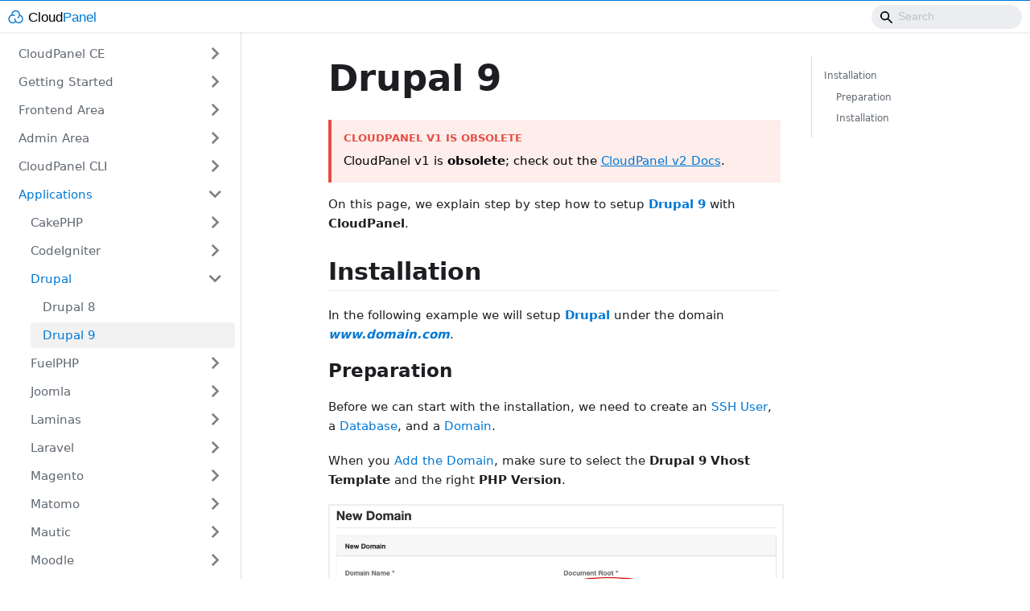

--- FILE ---
content_type: text/html
request_url: https://www.cloudpanel.io/docs/v1/applications/drupal-9/
body_size: 4813
content:
<!doctype html>
<html lang="en">
<head>
<meta charset="UTF-8">
<meta name="viewport" content="width=device-width,initial-scale=1">
<meta name="generator" content="Docusaurus v2.0.0-alpha.65">
<link rel="preconnect" href="https://www.google-analytics.com">
<link rel="preconnect" href="https://www.googletagmanager.com">
<script async src="https://www.googletagmanager.com/gtag/js?id=UA-168148528-1"></script>
<script>function gtag(){dataLayer.push(arguments)}window.dataLayer=window.dataLayer||[],gtag("js",new Date),gtag("config","UA-168148528-1",{})</script><title data-react-helmet="true">Drupal 9 | CloudPanel CE | Documentation</title><meta data-react-helmet="true" name="docsearch:version" content="current,latest"><meta data-react-helmet="true" name="twitter:card" content="summary_large_image"><meta data-react-helmet="true" property="og:title" content="Drupal 9 | CloudPanel CE | Documentation"><meta data-react-helmet="true" name="description" content="CloudPanel v1 is obsolete; check out the CloudPanel v2 Docs."><meta data-react-helmet="true" property="og:description" content="CloudPanel v1 is obsolete; check out the CloudPanel v2 Docs."><meta data-react-helmet="true" property="og:url" content="https://www.cloudpanel.io/docs/v1/applications/drupal-9"><link data-react-helmet="true" rel="shortcut icon" href="/docs/v1/img/favicon.png"><link data-react-helmet="true" rel="canonical" href="https://www.cloudpanel.io/docs/v1/applications/drupal-9"><link rel="stylesheet" href="/docs/v1/styles.b86b07e1.css">
<link rel="preload" href="/docs/v1/styles.ff2c201e.js" as="script">
<link rel="preload" href="/docs/v1/runtime~main.92573ead.js" as="script">
<link rel="preload" href="/docs/v1/main.91a5d98a.js" as="script">
<link rel="preload" href="/docs/v1/1.3deda3f7.js" as="script">
<link rel="preload" href="/docs/v1/2.2f8b59e6.js" as="script">
<link rel="preload" href="/docs/v1/79.baccca6f.js" as="script">
<link rel="preload" href="/docs/v1/935f2afb.126ad4ff.js" as="script">
<link rel="preload" href="/docs/v1/17896441.87639ba2.js" as="script">
<link rel="preload" href="/docs/v1/d861631f.b4c84a6f.js" as="script">
</head>
<body>
<script>!function(){function t(t){document.documentElement.setAttribute("data-theme",t)}var e=function(){var t=null;try{t=localStorage.getItem("theme")}catch(t){}return t}();t(null!==e?e:"light")}()</script><div id="__docusaurus">
<nav class="navbar navbar--fixed-top"><div class="navbar__inner"><div class="navbar__items"><a href="https://www.cloudpanel.io/docs/cloudpanel-ce/introduction" target="_self" rel="noopener noreferrer" class="navbar__brand"><img class="navbar__logo" src="/docs/v1/img/logo.svg" alt="CloudPanel CE | Documentation"><strong class="navbar__title"></strong></a></div><div class="navbar__items navbar__items--right"><div class="navbar__search"><span aria-label="expand searchbar" role="button" class="search-icon" tabindex="0"></span><input type="search" id="search_input_react" placeholder="Loading..." aria-label="Search" class="navbar__search-input search-bar" disabled=""></div></div></div><div role="presentation" class="navbar-sidebar__backdrop"></div><div class="navbar-sidebar"><div class="navbar-sidebar__brand"><a href="https://www.cloudpanel.io/docs/cloudpanel-ce/introduction" target="_self" rel="noopener noreferrer" class="navbar__brand"><img class="navbar__logo" src="/docs/v1/img/logo.svg" alt="CloudPanel CE | Documentation"><strong class="navbar__title"></strong></a></div><div class="navbar-sidebar__items"><div class="menu"><ul class="menu__list"></ul></div></div></div></nav><div class="main-wrapper"><div class="docPage_2gpo"><div class="docSidebarContainer_3_JD" role="complementary"><div class="sidebar_2urC"><div class="menu menu--responsive menu_5FrY"><button aria-label="Open Menu" aria-haspopup="true" class="button button--secondary button--sm menu__button" type="button"><svg aria-label="Menu" class="sidebarMenuIcon_Dm3K" xmlns="http://www.w3.org/2000/svg" height="24" width="24" viewBox="0 0 32 32" role="img" focusable="false"><title>Menu</title><path stroke="currentColor" stroke-linecap="round" stroke-miterlimit="10" stroke-width="2" d="M4 7h22M4 15h22M4 23h22"></path></svg></button><ul class="menu__list"><li class="menu__list-item menu__list-item--collapsed"><a class="menu__link menu__link--sublist" href="#!">CloudPanel CE</a><ul class="menu__list"><li class="menu__list-item"><a class="menu__link" tabindex="-1" href="/docs/v1/introduction">Introduction</a></li><li class="menu__list-item"><a class="menu__link" tabindex="-1" href="/docs/v1/requirements">Requirements</a></li><li class="menu__list-item"><a class="menu__link" tabindex="-1" href="/docs/v1/technology-stack">Technology Stack</a></li><li class="menu__list-item"><a class="menu__link" tabindex="-1" href="/docs/v1/changelog">Changelog</a></li></ul></li><li class="menu__list-item menu__list-item--collapsed"><a class="menu__link menu__link--sublist" href="#!">Getting Started</a><ul class="menu__list"><li class="menu__list-item"><a class="menu__link" tabindex="-1" href="/docs/v1/getting-started">Getting Started</a></li><li class="menu__list-item menu__list-item--collapsed"><a class="menu__link menu__link--sublist" href="#!" tabindex="-1">Installation</a><ul class="menu__list"><li class="menu__list-item"><a class="menu__link" tabindex="-1" href="/docs/v1/getting-started/installation-aws">Amazon Web Services</a></li><li class="menu__list-item menu__list-item--collapsed"><a class="menu__link menu__link--sublist" href="#!" tabindex="-1">Digital Ocean</a><ul class="menu__list"><li class="menu__list-item"><a class="menu__link" tabindex="-1" href="/docs/v1/getting-started/installation-digital-ocean-marketplace">Marketplace</a></li><li class="menu__list-item"><a class="menu__link" tabindex="-1" href="/docs/v1/getting-started/installation-digital-ocean-installer">Installer</a></li></ul></li><li class="menu__list-item"><a class="menu__link" tabindex="-1" href="/docs/v1/getting-started/installation-google-cloud">Google Cloud</a></li><li class="menu__list-item"><a class="menu__link" tabindex="-1" href="/docs/v1/getting-started/installation-microsoft-azure">Microsoft Azure</a></li><li class="menu__list-item"><a class="menu__link" tabindex="-1" href="/docs/v1/getting-started/installation-vultr">Vultr</a></li><li class="menu__list-item"><a class="menu__link" tabindex="-1" href="/docs/v1/getting-started/installation-other">Other</a></li></ul></li></ul></li><li class="menu__list-item menu__list-item--collapsed"><a class="menu__link menu__link--sublist" href="#!">Frontend Area</a><ul class="menu__list"><li class="menu__list-item"><a class="menu__link" tabindex="-1" href="/docs/v1/frontend-area/account">Account</a></li><li class="menu__list-item"><a class="menu__link" tabindex="-1" href="/docs/v1/frontend-area/domains">Domains</a></li><li class="menu__list-item"><a class="menu__link" tabindex="-1" href="/docs/v1/frontend-area/email">E-Mail</a></li><li class="menu__list-item"><a class="menu__link" tabindex="-1" href="/docs/v1/frontend-area/file-manager">File Manager</a></li><li class="menu__list-item"><a class="menu__link" tabindex="-1" href="/docs/v1/frontend-area/security">Security</a></li><li class="menu__list-item"><a class="menu__link" tabindex="-1" href="/docs/v1/frontend-area/users">Users</a></li><li class="menu__list-item"><a class="menu__link" tabindex="-1" href="/docs/v1/frontend-area/databases">Databases</a></li><li class="menu__list-item"><a class="menu__link" tabindex="-1" href="/docs/v1/frontend-area/cron-jobs">Cron Jobs</a></li><li class="menu__list-item"><a class="menu__link" tabindex="-1" href="/docs/v1/frontend-area/services">Services</a></li><li class="menu__list-item menu__list-item--collapsed"><a class="menu__link menu__link--sublist" href="#!" tabindex="-1">Cloud Features</a><ul class="menu__list"><li class="menu__list-item"><a class="menu__link" tabindex="-1" href="/docs/v1/frontend-area/cloud-features-aws">Amazon Web Services</a></li><li class="menu__list-item"><a class="menu__link" tabindex="-1" href="/docs/v1/frontend-area/cloud-features-digital-ocean">Digital Ocean</a></li><li class="menu__list-item"><a class="menu__link" tabindex="-1" href="/docs/v1/frontend-area/cloud-features-google-cloud">Google Cloud</a></li></ul></li></ul></li><li class="menu__list-item menu__list-item--collapsed"><a class="menu__link menu__link--sublist" href="#!">Admin Area</a><ul class="menu__list"><li class="menu__list-item"><a class="menu__link" tabindex="-1" href="/docs/v1/admin-area/users">Users</a></li><li class="menu__list-item"><a class="menu__link" tabindex="-1" href="/docs/v1/admin-area/vhost-templates">Vhost Templates</a></li><li class="menu__list-item"><a class="menu__link" tabindex="-1" href="/docs/v1/admin-area/database-servers">Database Servers</a></li><li class="menu__list-item"><a class="menu__link" tabindex="-1" href="/docs/v1/admin-area/action-log">Action Log</a></li><li class="menu__list-item"><a class="menu__link" tabindex="-1" href="/docs/v1/admin-area/settings">Settings</a></li></ul></li><li class="menu__list-item menu__list-item--collapsed"><a class="menu__link menu__link--sublist" href="#!">CloudPanel CLI</a><ul class="menu__list"><li class="menu__list-item"><a class="menu__link" tabindex="-1" href="/docs/v1/cloudpanel-cli/cli-commands">Commands</a></li></ul></li><li class="menu__list-item"><a class="menu__link menu__link--sublist menu__link--active" href="#!">Applications</a><ul class="menu__list"><li class="menu__list-item menu__list-item--collapsed"><a class="menu__link menu__link--sublist" href="#!" tabindex="0">CakePHP</a><ul class="menu__list"><li class="menu__list-item"><a class="menu__link" tabindex="-1" href="/docs/v1/applications/cakephp-4">CakePHP 4</a></li></ul></li><li class="menu__list-item menu__list-item--collapsed"><a class="menu__link menu__link--sublist" href="#!" tabindex="0">CodeIgniter</a><ul class="menu__list"><li class="menu__list-item"><a class="menu__link" tabindex="-1" href="/docs/v1/applications/codeigniter-4">CodeIgniter 4</a></li></ul></li><li class="menu__list-item"><a class="menu__link menu__link--sublist menu__link--active" href="#!" tabindex="0">Drupal</a><ul class="menu__list"><li class="menu__list-item"><a class="menu__link" tabindex="0" href="/docs/v1/applications/drupal-8">Drupal 8</a></li><li class="menu__list-item"><a aria-current="page" class="menu__link menu__link--active active" tabindex="0" href="/docs/v1/applications/drupal-9">Drupal 9</a></li></ul></li><li class="menu__list-item menu__list-item--collapsed"><a class="menu__link menu__link--sublist" href="#!" tabindex="0">FuelPHP</a><ul class="menu__list"><li class="menu__list-item"><a class="menu__link" tabindex="-1" href="/docs/v1/applications/fuel-php-1.8">FuelPHP 1.8</a></li></ul></li><li class="menu__list-item menu__list-item--collapsed"><a class="menu__link menu__link--sublist" href="#!" tabindex="0">Joomla</a><ul class="menu__list"><li class="menu__list-item"><a class="menu__link" tabindex="-1" href="/docs/v1/applications/joomla-4">Joomla 4</a></li></ul></li><li class="menu__list-item menu__list-item--collapsed"><a class="menu__link menu__link--sublist" href="#!" tabindex="0">Laminas</a><ul class="menu__list"><li class="menu__list-item"><a class="menu__link" tabindex="-1" href="/docs/v1/applications/laminas">Laminas</a></li></ul></li><li class="menu__list-item menu__list-item--collapsed"><a class="menu__link menu__link--sublist" href="#!" tabindex="0">Laravel</a><ul class="menu__list"><li class="menu__list-item"><a class="menu__link" tabindex="-1" href="/docs/v1/applications/laravel-8">Laravel 8</a></li></ul></li><li class="menu__list-item menu__list-item--collapsed"><a class="menu__link menu__link--sublist" href="#!" tabindex="0">Magento</a><ul class="menu__list"><li class="menu__list-item"><a class="menu__link" tabindex="-1" href="/docs/v1/applications/magento-1">Magento 1</a></li><li class="menu__list-item"><a class="menu__link" tabindex="-1" href="/docs/v1/applications/magento-2">Magento 2</a></li></ul></li><li class="menu__list-item menu__list-item--collapsed"><a class="menu__link menu__link--sublist" href="#!" tabindex="0">Matomo</a><ul class="menu__list"><li class="menu__list-item"><a class="menu__link" tabindex="-1" href="/docs/v1/applications/matomo-4">Matomo 4</a></li></ul></li><li class="menu__list-item menu__list-item--collapsed"><a class="menu__link menu__link--sublist" href="#!" tabindex="0">Mautic</a><ul class="menu__list"><li class="menu__list-item"><a class="menu__link" tabindex="-1" href="/docs/v1/applications/mautic-4">Mautic 4</a></li></ul></li><li class="menu__list-item menu__list-item--collapsed"><a class="menu__link menu__link--sublist" href="#!" tabindex="0">Moodle</a><ul class="menu__list"><li class="menu__list-item"><a class="menu__link" tabindex="-1" href="/docs/v1/applications/moodle-3">Moodle 3</a></li></ul></li><li class="menu__list-item menu__list-item--collapsed"><a class="menu__link menu__link--sublist" href="#!" tabindex="0">Neos</a><ul class="menu__list"><li class="menu__list-item"><a class="menu__link" tabindex="-1" href="/docs/v1/applications/neos-7">Neos 7</a></li></ul></li><li class="menu__list-item menu__list-item--collapsed"><a class="menu__link menu__link--sublist" href="#!" tabindex="0">Nextcloud</a><ul class="menu__list"><li class="menu__list-item"><a class="menu__link" tabindex="-1" href="/docs/v1/applications/nextcloud-22">Nextcloud 22</a></li></ul></li><li class="menu__list-item menu__list-item--collapsed"><a class="menu__link menu__link--sublist" href="#!" tabindex="0">Nodejs</a><ul class="menu__list"><li class="menu__list-item"><a class="menu__link" tabindex="-1" href="/docs/v1/applications/nodejs">Nodejs</a></li></ul></li><li class="menu__list-item menu__list-item--collapsed"><a class="menu__link menu__link--sublist" href="#!" tabindex="0">OroCommerce</a><ul class="menu__list"><li class="menu__list-item"><a class="menu__link" tabindex="-1" href="/docs/v1/applications/oro-commerce-4.2">OroCommerce 4.2</a></li></ul></li><li class="menu__list-item menu__list-item--collapsed"><a class="menu__link menu__link--sublist" href="#!" tabindex="0">OroCRM</a><ul class="menu__list"><li class="menu__list-item"><a class="menu__link" tabindex="-1" href="/docs/v1/applications/oro-crm-4.2">OroCRM 4.2</a></li></ul></li><li class="menu__list-item menu__list-item--collapsed"><a class="menu__link menu__link--sublist" href="#!" tabindex="0">ownCloud</a><ul class="menu__list"><li class="menu__list-item"><a class="menu__link" tabindex="-1" href="/docs/v1/applications/owncloud-10">ownCloud 10</a></li></ul></li><li class="menu__list-item menu__list-item--collapsed"><a class="menu__link menu__link--sublist" href="#!" tabindex="0">PrestaShop</a><ul class="menu__list"><li class="menu__list-item"><a class="menu__link" tabindex="-1" href="/docs/v1/applications/presta-shop-1.7">PrestaShop 1.7</a></li></ul></li><li class="menu__list-item menu__list-item--collapsed"><a class="menu__link menu__link--sublist" href="#!" tabindex="0">Shopware</a><ul class="menu__list"><li class="menu__list-item"><a class="menu__link" tabindex="-1" href="/docs/v1/applications/shopware-6">Shopware 6</a></li></ul></li><li class="menu__list-item menu__list-item--collapsed"><a class="menu__link menu__link--sublist" href="#!" tabindex="0">Slim</a><ul class="menu__list"><li class="menu__list-item"><a class="menu__link" tabindex="-1" href="/docs/v1/applications/slim-4">Slim 4</a></li></ul></li><li class="menu__list-item menu__list-item--collapsed"><a class="menu__link menu__link--sublist" href="#!" tabindex="0">Strapi</a><ul class="menu__list"><li class="menu__list-item"><a class="menu__link" tabindex="-1" href="/docs/v1/applications/strapi-3">Strapi 3</a></li></ul></li><li class="menu__list-item menu__list-item--collapsed"><a class="menu__link menu__link--sublist" href="#!" tabindex="0">Symfony</a><ul class="menu__list"><li class="menu__list-item"><a class="menu__link" tabindex="-1" href="/docs/v1/applications/symfony-5">Symfony 5</a></li></ul></li><li class="menu__list-item menu__list-item--collapsed"><a class="menu__link menu__link--sublist" href="#!" tabindex="0">TYPO3</a><ul class="menu__list"><li class="menu__list-item"><a class="menu__link" tabindex="-1" href="/docs/v1/applications/typo3-v11">TYPO3 v11</a></li></ul></li><li class="menu__list-item menu__list-item--collapsed"><a class="menu__link menu__link--sublist" href="#!" tabindex="0">WooCommerce</a><ul class="menu__list"><li class="menu__list-item"><a class="menu__link" tabindex="-1" href="/docs/v1/applications/wocommerce">WooCommerce</a></li></ul></li><li class="menu__list-item menu__list-item--collapsed"><a class="menu__link menu__link--sublist" href="#!" tabindex="0">WordPress</a><ul class="menu__list"><li class="menu__list-item"><a class="menu__link" tabindex="-1" href="/docs/v1/applications/wordpress-5">WordPress 5</a></li></ul></li><li class="menu__list-item menu__list-item--collapsed"><a class="menu__link menu__link--sublist" href="#!" tabindex="0">Yii</a><ul class="menu__list"><li class="menu__list-item"><a class="menu__link" tabindex="-1" href="/docs/v1/applications/yii-2">Yii 2</a></li></ul></li><li class="menu__list-item"><a class="menu__link" tabindex="0" href="/docs/v1/applications/other">Other</a></li></ul></li><li class="menu__list-item menu__list-item--collapsed"><a class="menu__link menu__link--sublist" href="#!">Guides</a><ul class="menu__list"><li class="menu__list-item menu__list-item--collapsed"><a class="menu__link menu__link--sublist" href="#!" tabindex="-1">AWS</a><ul class="menu__list"><li class="menu__list-item"><a class="menu__link" tabindex="-1" href="/docs/v1/guides/aws/ses">SES</a></li></ul></li><li class="menu__list-item menu__list-item--collapsed"><a class="menu__link menu__link--sublist" href="#!" tabindex="-1">CloudPanel</a><ul class="menu__list"><li class="menu__list-item"><a class="menu__link" tabindex="-1" href="/docs/v1/guides/cloudpanel/own-domain">Own Domain</a></li></ul></li><li class="menu__list-item menu__list-item--collapsed"><a class="menu__link menu__link--sublist" href="#!" tabindex="-1">Cloudflare</a><ul class="menu__list"><li class="menu__list-item"><a class="menu__link" tabindex="-1" href="/docs/v1/guides/cloudflare/setup">Setup</a></li></ul></li><li class="menu__list-item menu__list-item--collapsed"><a class="menu__link menu__link--sublist" href="#!" tabindex="-1">MySQL</a><ul class="menu__list"><li class="menu__list-item"><a class="menu__link" tabindex="-1" href="/docs/v1/guides/mysql/commands">Commands</a></li><li class="menu__list-item"><a class="menu__link" tabindex="-1" href="/docs/v1/guides/mysql/configuration">Configuration</a></li></ul></li><li class="menu__list-item menu__list-item--collapsed"><a class="menu__link menu__link--sublist" href="#!" tabindex="-1">NGINX</a><ul class="menu__list"><li class="menu__list-item"><a class="menu__link" tabindex="-1" href="/docs/v1/guides/nginx/pagespeed-module">PageSpeed Module</a></li></ul></li><li class="menu__list-item menu__list-item--collapsed"><a class="menu__link menu__link--sublist" href="#!" tabindex="-1">PHP</a><ul class="menu__list"><li class="menu__list-item"><a class="menu__link" tabindex="-1" href="/docs/v1/guides/php/building-extension">Building a PHP Extension</a></li><li class="menu__list-item"><a class="menu__link" tabindex="-1" href="/docs/v1/guides/php/ioncube-loader">ionCube Loader</a></li><li class="menu__list-item"><a class="menu__link" tabindex="-1" href="/docs/v1/guides/php/opcache-preload">Opcache Preload</a></li></ul></li></ul></li><li class="menu__list-item menu__list-item--collapsed"><a class="menu__link menu__link--sublist" href="#!">Tools</a><ul class="menu__list"><li class="menu__list-item menu__list-item--collapsed"><a class="menu__link menu__link--sublist" href="#!" tabindex="-1">WordPress</a><ul class="menu__list"><li class="menu__list-item"><a class="menu__link" tabindex="-1" href="/docs/v1/tools/wordpress/clp-email-sender-from">CLP E-Mail Sender From</a></li></ul></li></ul></li></ul></div></div></div><main class="docMainContainer_3EyW"><div class="container padding-vert--lg docItemWrapper_1EkI"><div class="row"><div class="col docItemCol_2ASc"><div class="docItemContainer_3QWW"><article><header><h1 class="docTitle_1Lrw">Drupal 9</h1></header><div class="markdown"><div class="admonition admonition-warning alert alert--danger"><div class="admonition-heading"><h5><span class="admonition-icon"><svg xmlns="http://www.w3.org/2000/svg" width="12" height="16" viewBox="0 0 12 16"><path fill-rule="evenodd" d="M5.05.31c.81 2.17.41 3.38-.52 4.31C3.55 5.67 1.98 6.45.9 7.98c-1.45 2.05-1.7 6.53 3.53 7.7-2.2-1.16-2.67-4.52-.3-6.61-.61 2.03.53 3.33 1.94 2.86 1.39-.47 2.3.53 2.27 1.67-.02.78-.31 1.44-1.13 1.81 3.42-.59 4.78-3.42 4.78-5.56 0-2.84-2.53-3.22-1.25-5.61-1.52.13-2.03 1.13-1.89 2.75.09 1.08-1.02 1.8-1.86 1.33-.67-.41-.66-1.19-.06-1.78C8.18 5.31 8.68 2.45 5.05.32L5.03.3l.02.01z"></path></svg></span>CloudPanel v1 is obsolete</h5></div><div class="admonition-content"><p>CloudPanel v1 is <strong>obsolete</strong>; check out the <a href="https://www.cloudpanel.io/docs/v2/introduction/" target="_blank" rel="noopener noreferrer">CloudPanel v2 Docs</a>.</p></div></div><p>On this page, we explain step by step how to setup <strong><a href="https://www.drupal.org/" target="_blank" rel="noopener noreferrer">Drupal 9</a></strong> with <strong>CloudPanel</strong>.</p><h2><a aria-hidden="true" tabindex="-1" class="anchor enhancedAnchor_2cZh" id="installation"></a>Installation<a aria-hidden="true" tabindex="-1" class="hash-link" href="#installation" title="Direct link to heading">#</a></h2><p>In the following example we will setup <strong><a href="https://www.drupal.org/" target="_blank" rel="noopener noreferrer">Drupal</a></strong> under the domain <strong><em><a href="http://www.domain.com" target="_blank" rel="noopener noreferrer">www.domain.com</a></em></strong>.</p><h3><a aria-hidden="true" tabindex="-1" class="anchor enhancedAnchor_2cZh" id="preparation"></a>Preparation<a aria-hidden="true" tabindex="-1" class="hash-link" href="#preparation" title="Direct link to heading">#</a></h3><p>Before we can start with the installation, we need to create an <a href="/docs/v1/frontend-area/users#adding-a-user">SSH User</a>, a <a href="/docs/v1/frontend-area/databases#adding-a-database">Database</a>, and a <a href="/docs/v1/frontend-area/domains#adding-a-domain">Domain</a>.</p><p>When you <a href="/docs/v1/frontend-area/domains#adding-a-domain">Add the Domain</a>, make sure to select the <strong>Drupal 9 Vhost Template</strong> and the right <strong>PHP Version</strong>.</p><img class="border" src="/docs/v1/img/v1/applications/drupal-9/new_domain.png"> <br><br><div class="admonition admonition-warning alert alert--danger"><div class="admonition-heading"><h5><span class="admonition-icon"><svg xmlns="http://www.w3.org/2000/svg" width="12" height="16" viewBox="0 0 12 16"><path fill-rule="evenodd" d="M5.05.31c.81 2.17.41 3.38-.52 4.31C3.55 5.67 1.98 6.45.9 7.98c-1.45 2.05-1.7 6.53 3.53 7.7-2.2-1.16-2.67-4.52-.3-6.61-.61 2.03.53 3.33 1.94 2.86 1.39-.47 2.3.53 2.27 1.67-.02.78-.31 1.44-1.13 1.81 3.42-.59 4.78-3.42 4.78-5.56 0-2.84-2.53-3.22-1.25-5.61-1.52.13-2.03 1.13-1.89 2.75.09 1.08-1.02 1.8-1.86 1.33-.67-.41-.66-1.19-.06-1.78C8.18 5.31 8.68 2.45 5.05.32L5.03.3l.02.01z"></path></svg></span>Document Root</h5></div><div class="admonition-content"><p>Make sure to point the <strong>Document Root</strong> to the <strong>web</strong> directory.</p></div></div><h3><a aria-hidden="true" tabindex="-1" class="anchor enhancedAnchor_2cZh" id="installation-1"></a>Installation<a aria-hidden="true" tabindex="-1" class="hash-link" href="#installation-1" title="Direct link to heading">#</a></h3><p>To install <strong>Drupal</strong> do the following steps:</p><ol><li><a href="/docs/v1/frontend-area/users#ssh-login">Login via SSH</a> to the server e.g. with <strong>john-ssh</strong> and go to the <strong>htdocs</strong> directory:</li></ol><div class="mdxCodeBlock_1XEh"><div class="codeBlockContent_1u-d"><button type="button" aria-label="Copy code to clipboard" class="copyButton_10dd">Copy</button><div tabindex="0" class="prism-code language-undefined codeBlock_3iAC"><div class="codeBlockLines_b7E3" style="color:#393A34;background-color:#f6f8fa"><div class="token-line" style="color:#393A34"><span class="token plain">cd /home/cloudpanel/htdocs/</span></div></div></div></div></div><ol start="2"><li>Delete the project directory which has been created by <strong>CloudPanel</strong>:</li></ol><div class="mdxCodeBlock_1XEh"><div class="codeBlockContent_1u-d"><button type="button" aria-label="Copy code to clipboard" class="copyButton_10dd">Copy</button><div tabindex="0" class="prism-code language-undefined codeBlock_3iAC"><div class="codeBlockLines_b7E3" style="color:#393A34;background-color:#f6f8fa"><div class="token-line" style="color:#393A34"><span class="token plain">rm -rf /home/cloudpanel/htdocs/www.domain.com</span></div></div></div></div></div><ol start="3"><li>Install via <strong>composer</strong>:</li></ol><div class="mdxCodeBlock_1XEh"><div class="codeBlockContent_1u-d"><button type="button" aria-label="Copy code to clipboard" class="copyButton_10dd">Copy</button><div tabindex="0" class="prism-code language-undefined codeBlock_3iAC"><div class="codeBlockLines_b7E3" style="color:#393A34;background-color:#f6f8fa"><div class="token-line" style="color:#393A34"><span class="token plain">php8.0 /usr/local/bin/composer create-project drupal/recommended-project:^9 www.domain.com</span></div></div></div></div></div><ol start="4"><li>Reset permissions.</li></ol><div class="mdxCodeBlock_1XEh"><div class="codeBlockContent_1u-d"><button type="button" aria-label="Copy code to clipboard" class="copyButton_10dd">Copy</button><div tabindex="0" class="prism-code language-undefined codeBlock_3iAC"><div class="codeBlockLines_b7E3" style="color:#393A34;background-color:#f6f8fa"><div class="token-line" style="color:#393A34"><span class="token plain">cd /home/cloudpanel/htdocs/</span></div><div class="token-line" style="color:#393A34"><span class="token plain">clpctl system:permissions:reset www.domain.com 775</span></div></div></div></div></div><ol start="5"><li>Copy <strong>Drupal</strong> settings file.</li></ol><div class="mdxCodeBlock_1XEh"><div class="codeBlockContent_1u-d"><button type="button" aria-label="Copy code to clipboard" class="copyButton_10dd">Copy</button><div tabindex="0" class="prism-code language-undefined codeBlock_3iAC"><div class="codeBlockLines_b7E3" style="color:#393A34;background-color:#f6f8fa"><div class="token-line" style="color:#393A34"><span class="token plain">cd /home/cloudpanel/htdocs/www.domain.com/web/</span></div><div class="token-line" style="color:#393A34"><span class="token plain">cp sites/default/default.settings.php sites/default/settings.php</span></div></div></div></div></div><ol start="6"><li>Open your domain in the browser and go through the <strong>Drupal Installer</strong>.</li></ol><img class="border" src="/docs/v1/img/v1/applications/drupal-9/installer.png"><ol start="7"><li>Done! <strong>Drupal 9</strong> is now installed.</li></ol><img class="border" src="/docs/v1/img/v1/applications/drupal-9/welcome.png"></div></article><div class="margin-vert--xl"><div class="row"><div class="col"><a href="https://github.com/cloudpanel-io/docs/tree/master/cloudpanel-ce/docs/applications/drupal-9.md" target="_blank" rel="noreferrer noopener"><svg fill="currentColor" height="1.2em" width="1.2em" preserveAspectRatio="xMidYMid meet" viewBox="0 0 40 40" style="margin-right:0.3em;vertical-align:sub"><g><path d="m34.5 11.7l-3 3.1-6.3-6.3 3.1-3q0.5-0.5 1.2-0.5t1.1 0.5l3.9 3.9q0.5 0.4 0.5 1.1t-0.5 1.2z m-29.5 17.1l18.4-18.5 6.3 6.3-18.4 18.4h-6.3v-6.2z"></path></g></svg>Edit this page</a></div></div></div><div class="margin-vert--lg"><nav class="pagination-nav" aria-label="Blog list page navigation"><div class="pagination-nav__item"><a class="pagination-nav__link" href="/docs/v1/applications/drupal-8"><div class="pagination-nav__sublabel">Previous</div><div class="pagination-nav__label">« Drupal 8</div></a></div><div class="pagination-nav__item pagination-nav__item--next"><a class="pagination-nav__link" href="/docs/v1/applications/fuel-php-1.8"><div class="pagination-nav__sublabel">Next</div><div class="pagination-nav__label">FuelPHP 1.8 »</div></a></div></nav></div></div></div><div class="col col--3"><div class="tableOfContents_3SO_"><ul class="table-of-contents table-of-contents__left-border"><li><a href="#installation" class="table-of-contents__link">Installation</a><ul><li><a href="#preparation" class="table-of-contents__link">Preparation</a></li><li><a href="#installation-1" class="table-of-contents__link">Installation</a></li></ul></li></ul></div></div></div></div></main></div></div><footer class="footer"><div class="container"><div class="row footer__links"><div class="col footer__col"><h4 class="footer__title">Product</h4><ul class="footer__items"><li class="footer__item"><a href="https://www.cloudpanel.io/product/" target="_blank" rel="noopener noreferrer" class="footer__link-item">Overview</a></li><li class="footer__item"><a href="https://www.cloudpanel.io/product/#technology-stack" target="_blank" rel="noopener noreferrer" class="footer__link-item">Technology</a></li><li class="footer__item"><a href="https://www.cloudpanel.io/product/#features" target="_blank" rel="noopener noreferrer" class="footer__link-item">Features</a></li></ul></div><div class="col footer__col"><h4 class="footer__title">Support</h4><ul class="footer__items"><li class="footer__item"><a href="https://www.cloudpanel.io/docs/cloudpanel-ce/" target="_blank" rel="noopener noreferrer" class="footer__link-item">Documentation</a></li><li class="footer__item"><a href="https://discord.cloudpanel.io" target="_blank" rel="noopener noreferrer" class="footer__link-item">Discord</a></li></ul></div><div class="col footer__col"><h4 class="footer__title">Connect</h4><ul class="footer__items"><li class="footer__item"><a href="https://github.com/cloudpanel-io/" target="_blank" rel="noopener noreferrer" class="footer__link-item">Github</a></li><li class="footer__item"><a href="https://discord.cloudpanel.io/" target="_blank" rel="noopener noreferrer" class="footer__link-item">Discord</a></li><li class="footer__item"><a href="https://www.linkedin.com/company/mgt-commerce-gmbh" target="_blank" rel="noopener noreferrer" class="footer__link-item">Linkedin</a></li><li class="footer__item"><a href="https://twitter.com/cloudpanel_io" target="_blank" rel="noopener noreferrer" class="footer__link-item">Twitter</a></li></ul></div><div class="col footer__col"><h4 class="footer__title">Company</h4><ul class="footer__items"><li class="footer__item"><a href="https://www.cloudpanel.io/about-us/" target="_blank" rel="noopener noreferrer" class="footer__link-item">About Us</a></li><li class="footer__item"><a href="https://www.cloudpanel.io/contact/" target="_blank" rel="noopener noreferrer" class="footer__link-item">Contact Us</a></li><li class="footer__item"><a href="https://www.cloudpanel.io/feedback/" target="_blank" rel="noopener noreferrer" class="footer__link-item">Feedback</a></li><li class="footer__item"><a href="https://www.cloudpanel.io/blog/" target="_blank" rel="noopener noreferrer" class="footer__link-item">Blog</a></li></ul></div><div class="col footer__col"><h4 class="footer__title">Legal</h4><ul class="footer__items"><li class="footer__item"><a href="https://www.cloudpanel.io/imprint/" target="_blank" rel="noopener noreferrer" class="footer__link-item">Imprint</a></li><li class="footer__item"><a href="https://www.cloudpanel.io/license-terms/" target="_blank" rel="noopener noreferrer" class="footer__link-item">License Terms</a></li><li class="footer__item"><a href="https://www.cloudpanel.io/privacy-policy/" target="_blank" rel="noopener noreferrer" class="footer__link-item">Privacy Policy</a></li><li class="footer__item"><a href="https://www.cloudpanel.io/gdpr/" target="_blank" rel="noopener noreferrer" class="footer__link-item">GDPR</a></li></ul></div></div><div class="text--center"><div>Copyright © 2023 cloudpanel.io</div></div></div></footer></div>
<script src="/docs/v1/styles.ff2c201e.js"></script>
<script src="/docs/v1/runtime~main.92573ead.js"></script>
<script src="/docs/v1/main.91a5d98a.js"></script>
<script src="/docs/v1/1.3deda3f7.js"></script>
<script src="/docs/v1/2.2f8b59e6.js"></script>
<script src="/docs/v1/79.baccca6f.js"></script>
<script src="/docs/v1/935f2afb.126ad4ff.js"></script>
<script src="/docs/v1/17896441.87639ba2.js"></script>
<script src="/docs/v1/d861631f.b4c84a6f.js"></script>
</body>
</html>

--- FILE ---
content_type: text/css
request_url: https://www.cloudpanel.io/docs/v1/styles.b86b07e1.css
body_size: 16226
content:
:root{--ra-admonition-background-color:var(--ifm-alert-background-color);--ra-admonition-border-width:var(--ifm-alert-border-width);--ra-admonition-border-color:var(--ifm-alert-border-color);--ra-admonition-border-radius:var(--ifm-alert-border-radius);--ra-admonition-color:var(--ifm-alert-color);--ra-admonition-padding-vertical:var(--ifm-alert-padding-vertical);--ra-admonition-padding-horizontal:var(--ifm-alert-padding-horizontal);--ra-color-note:var(--ifm-color-secondary);--ra-color-important:var(--ifm-color-info);--ra-color-tip:var(--ifm-color-success);--ra-color-caution:var(--ifm-color-warning);--ra-color-warning:var(--ifm-color-danger);--ra-color-text-dark:var(--ifm-color-gray-900)}.admonition{margin-bottom:1em}.admonition:not(.alert){background-color:var(--ifm-alert-background-color);background-color:var(--ra-admonition-background-color);border:var(--ra-admonition-border-width) solid var(--ra-admonition-border-color);border-radius:var(--ifm-alert-border-radius);border-radius:var(--ra-admonition-border-radius);box-sizing:border-box;color:var(--ifm-alert-color);color:var(--ra-admonition-color);padding:var(--ra-admonition-padding-vertical) var(--ra-admonition-padding-horizontal);--ra-admonition-background-color:var(--ifm-color-primary)}.admonition h5{margin-top:0;margin-bottom:8px;text-transform:uppercase}.admonition-icon{display:inline-block;vertical-align:middle;margin-right:.2em}.admonition-icon svg{display:inline-block;width:22px;height:22px;stroke-width:0;fill:var(--ra-admonition-icon-color);stroke:var(--ra-admonition-icon-color)}.admonition-content>:last-child{margin-bottom:0}.admonition{--ra-admonition-icon-color:var(--ra-admonition-color)}.admonition-note{--ra-admonition-color:var(--ra-color-text-dark)}:root{--ifm-dark-value:10%;--ifm-darker-value:15%;--ifm-darkest-value:30%;--ifm-light-value:15%;--ifm-lighter-value:30%;--ifm-lightest-value:50%;--ifm-color-primary:#3578e5;--ifm-color-primary-dark:#306cce;--ifm-color-primary-darker:#2d66c3;--ifm-color-primary-darkest:#2554a0;--ifm-color-primary-light:#538ce9;--ifm-color-primary-lighter:#72a1ed;--ifm-color-primary-lightest:#9abcf2;--ifm-color-secondary:#ebedf0;--ifm-color-secondary-dark:#d4d5d8;--ifm-color-secondary-darker:#c8c9cc;--ifm-color-secondary-darkest:#a4a6a8;--ifm-color-secondary-light:#eef0f2;--ifm-color-secondary-lighter:#f1f2f5;--ifm-color-secondary-lightest:#f5f6f8;--ifm-color-success:#00a400;--ifm-color-success-dark:#009400;--ifm-color-success-darker:#008b00;--ifm-color-success-darkest:#007300;--ifm-color-success-light:#26b226;--ifm-color-success-lighter:#4dbf4d;--ifm-color-success-lightest:#80d280;--ifm-color-info:#54c7ec;--ifm-color-info-dark:#4cb3d4;--ifm-color-info-darker:#47a9c9;--ifm-color-info-darkest:#3b8ba5;--ifm-color-info-light:#6ecfef;--ifm-color-info-lighter:#87d8f2;--ifm-color-info-lightest:#aae3f6;--ifm-color-warning:#ffba00;--ifm-color-warning-dark:#e6a700;--ifm-color-warning-darker:#d99e00;--ifm-color-warning-darkest:#b38200;--ifm-color-warning-light:#ffc426;--ifm-color-warning-lighter:#ffcf4d;--ifm-color-warning-lightest:#ffdd80;--ifm-color-danger:#fa383e;--ifm-color-danger-dark:#e13238;--ifm-color-danger-darker:#d53035;--ifm-color-danger-darkest:#af272b;--ifm-color-danger-light:#fb565b;--ifm-color-danger-lighter:#fb7478;--ifm-color-danger-lightest:#fd9c9f;--ifm-color-white:#fff;--ifm-color-black:#000;--ifm-color-gray-0:var(--ifm-color-white);--ifm-color-gray-100:#f5f6f7;--ifm-color-gray-200:#ebedf0;--ifm-color-gray-300:#dadde1;--ifm-color-gray-400:#ccd0d5;--ifm-color-gray-500:#bec3c9;--ifm-color-gray-600:#8d949e;--ifm-color-gray-700:#606770;--ifm-color-gray-800:#444950;--ifm-color-gray-900:#1c1e21;--ifm-color-gray-1000:var(--ifm-color-black);--ifm-color-emphasis-0:var(--ifm-color-gray-0);--ifm-color-emphasis-100:var(--ifm-color-gray-100);--ifm-color-emphasis-200:var(--ifm-color-gray-200);--ifm-color-emphasis-300:var(--ifm-color-gray-300);--ifm-color-emphasis-400:var(--ifm-color-gray-400);--ifm-color-emphasis-500:var(--ifm-color-gray-500);--ifm-color-emphasis-600:var(--ifm-color-gray-600);--ifm-color-emphasis-700:var(--ifm-color-gray-700);--ifm-color-emphasis-800:var(--ifm-color-gray-800);--ifm-color-emphasis-900:var(--ifm-color-gray-900);--ifm-color-emphasis-1000:var(--ifm-color-gray-1000);--ifm-color-content:var(--ifm-color-emphasis-900);--ifm-color-content-inverse:var(--ifm-color-emphasis-0);--ifm-color-content-secondary:#606770;--ifm-background-color:transparent;--ifm-background-surface-color:var(--ifm-color-content-inverse);--ifm-global-border-width:1px;--ifm-global-radius:0.4rem;--ifm-hover-overlay:rgba(0,0,0,0.05);--ifm-font-color-base:var(--ifm-color-content);--ifm-font-color-base-inverse:var(--ifm-color-content-inverse);--ifm-font-color-secondary:var(--ifm-color-content-secondary);--ifm-font-family-base:system-ui,-apple-system,Segoe UI,Roboto,Ubuntu,Cantarell,Noto Sans,sans-serif,BlinkMacSystemFont,"Segoe UI",Helvetica,Arial,sans-serif,"Apple Color Emoji","Segoe UI Emoji","Segoe UI Symbol";--ifm-font-family-monospace:SFMono-Regular,Menlo,Monaco,Consolas,"Liberation Mono","Courier New",monospace;--ifm-font-size-base:100%;--ifm-font-weight-light:300;--ifm-font-weight-normal:400;--ifm-font-weight-semibold:500;--ifm-font-weight-bold:700;--ifm-font-weight-base:var(--ifm-font-weight-normal);--ifm-line-height-base:1.65;--ifm-global-spacing:1rem;--ifm-spacing-vertical:var(--ifm-global-spacing);--ifm-spacing-horizontal:var(--ifm-global-spacing);--ifm-transition-fast:200ms;--ifm-transition-slow:400ms;--ifm-global-shadow-lw:0 1px 2px 0 rgba(0,0,0,0.1);--ifm-global-shadow-md:0 5px 40px rgba(0,0,0,0.2);--ifm-global-shadow-tl:0 12px 28px 0 rgba(0,0,0,0.2),0 2px 4px 0 rgba(0,0,0,0.1);--ifm-z-index-dropdown:100;--ifm-z-index-fixed:200;--ifm-z-index-overlay:400}*,html{box-sizing:border-box}html{background-color:transparent;background-color:var(--ifm-background-color);color:#1c1e21;color:var(--ifm-font-color-base);line-height:1.65;line-height:var(--ifm-line-height-base);font-family:system-ui,-apple-system,Segoe UI,Roboto,Ubuntu,Cantarell,Noto Sans,sans-serif,BlinkMacSystemFont,Helvetica,Arial,Apple Color Emoji,Segoe UI Emoji,Segoe UI Symbol;font-family:var(--ifm-font-family-base);font-size:100%;font-size:var(--ifm-font-size-base);text-rendering:optimizelegibility;-webkit-tap-highlight-color:transparent;-webkit-font-smoothing:antialiased;-ms-text-size-adjust:100%;-webkit-text-size-adjust:100%}body{word-wrap:break-word}:root{--ifm-container-width:1140px}.container{margin-left:auto;margin-right:auto;max-width:1140px;max-width:var(--ifm-container-width);padding-left:1rem;padding-left:var(--ifm-spacing-horizontal);padding-right:1rem;padding-right:var(--ifm-spacing-horizontal);width:100%}.container--fluid{max-width:inherit}.row{display:flex;flex-direction:row;flex-wrap:wrap;margin-left:-1rem;margin-left:calc(var(--ifm-spacing-horizontal)*-1);margin-right:-1rem;margin-right:calc(var(--ifm-spacing-horizontal)*-1)}.row .col{--ifm-col-width:100%;display:block;flex:1 0;margin-left:0;max-width:100%;padding-left:1rem;padding-left:var(--ifm-spacing-horizontal);padding-right:1rem;padding-right:var(--ifm-spacing-horizontal);width:100%}.row .col[class*=col--]{flex:0 0 var(--ifm-col-width);max-width:var(--ifm-col-width)}@media (max-width:996px){.row .col.col.col{--ifm-col-width:100%;flex-basis:var(--ifm-col-width);margin-left:0;max-width:var(--ifm-col-width)}}.row .col.col--1{--ifm-col-width:8.33333%;flex:0 0 var(--ifm-col-width);max-width:var(--ifm-col-width)}.row .col.col--offset-1{margin-left:8.33333%}.row .col.col--2{--ifm-col-width:16.66667%;flex:0 0 var(--ifm-col-width);max-width:var(--ifm-col-width)}.row .col.col--offset-2{margin-left:16.66667%}.row .col.col--3{--ifm-col-width:25%;flex:0 0 var(--ifm-col-width);max-width:var(--ifm-col-width)}.row .col.col--offset-3{margin-left:25%}.row .col.col--4{--ifm-col-width:33.33333%;flex:0 0 var(--ifm-col-width);max-width:var(--ifm-col-width)}.row .col.col--offset-4{margin-left:33.33333%}.row .col.col--5{--ifm-col-width:41.66667%;flex:0 0 var(--ifm-col-width);max-width:var(--ifm-col-width)}.row .col.col--offset-5{margin-left:41.66667%}.row .col.col--6{--ifm-col-width:50%;flex:0 0 var(--ifm-col-width);max-width:var(--ifm-col-width)}.row .col.col--offset-6{margin-left:50%}.row .col.col--7{--ifm-col-width:58.33333%;flex:0 0 var(--ifm-col-width);max-width:var(--ifm-col-width)}.row .col.col--offset-7{margin-left:58.33333%}.row .col.col--8{--ifm-col-width:66.66667%;flex:0 0 var(--ifm-col-width);max-width:var(--ifm-col-width)}.row .col.col--offset-8{margin-left:66.66667%}.row .col.col--9{--ifm-col-width:75%;flex:0 0 var(--ifm-col-width);max-width:var(--ifm-col-width)}.row .col.col--offset-9{margin-left:75%}.row .col.col--10{--ifm-col-width:83.33333%;flex:0 0 var(--ifm-col-width);max-width:var(--ifm-col-width)}.row .col.col--offset-10{margin-left:83.33333%}.row .col.col--11{--ifm-col-width:91.66667%;flex:0 0 var(--ifm-col-width);max-width:var(--ifm-col-width)}.row .col.col--offset-11{margin-left:91.66667%}.row .col.col--12{--ifm-col-width:100%;flex:0 0 var(--ifm-col-width);max-width:var(--ifm-col-width)}.row .col.col--offset-12{margin-left:100%}.row--no-gutters{margin-left:0;margin-right:0}.row--no-gutters>.col{padding-left:0;padding-right:0}.row--align-top{align-items:flex-start}.row--align-bottom{align-items:flex-end}.row--align-center{align-items:center}.row--align-stretch{align-items:stretch}.row--align-baseline{align-items:baseline}.margin--none{margin:0!important}.margin-top--none{margin-top:0!important}.margin-left--none{margin-left:0!important}.margin-bottom--none{margin-bottom:0!important}.margin-right--none{margin-right:0!important}.margin-vert--none{margin-bottom:0!important;margin-top:0!important}.margin-horiz--none{margin-left:0!important;margin-right:0!important}.margin--xs{margin:.25rem!important}.margin-top--xs{margin-top:.25rem!important}.margin-left--xs{margin-left:.25rem!important}.margin-bottom--xs{margin-bottom:.25rem!important}.margin-right--xs{margin-right:.25rem!important}.margin-vert--xs{margin-bottom:.25rem!important;margin-top:.25rem!important}.margin-horiz--xs{margin-left:.25rem!important;margin-right:.25rem!important}.margin--sm{margin:.5rem!important}.margin-top--sm{margin-top:.5rem!important}.margin-left--sm{margin-left:.5rem!important}.margin-bottom--sm{margin-bottom:.5rem!important}.margin-right--sm{margin-right:.5rem!important}.margin-vert--sm{margin-bottom:.5rem!important;margin-top:.5rem!important}.margin-horiz--sm{margin-left:.5rem!important;margin-right:.5rem!important}.margin--md{margin:1rem!important}.margin-top--md{margin-top:1rem!important}.margin-left--md{margin-left:1rem!important}.margin-bottom--md{margin-bottom:1rem!important}.margin-right--md{margin-right:1rem!important}.margin-vert--md{margin-bottom:1rem!important;margin-top:1rem!important}.margin-horiz--md{margin-left:1rem!important;margin-right:1rem!important}.margin--lg{margin:2rem!important}.margin-top--lg{margin-top:2rem!important}.margin-left--lg{margin-left:2rem!important}.margin-bottom--lg{margin-bottom:2rem!important}.margin-right--lg{margin-right:2rem!important}.margin-vert--lg{margin-bottom:2rem!important;margin-top:2rem!important}.margin-horiz--lg{margin-left:2rem!important;margin-right:2rem!important}.margin--xl{margin:5rem!important}.margin-top--xl{margin-top:5rem!important}.margin-left--xl{margin-left:5rem!important}.margin-bottom--xl{margin-bottom:5rem!important}.margin-right--xl{margin-right:5rem!important}.margin-vert--xl{margin-bottom:5rem!important;margin-top:5rem!important}.margin-horiz--xl{margin-left:5rem!important;margin-right:5rem!important}.padding--none{padding:0!important}.padding-top--none{padding-top:0!important}.padding-left--none{padding-left:0!important}.padding-bottom--none{padding-bottom:0!important}.padding-right--none{padding-right:0!important}.padding-vert--none{padding-bottom:0!important;padding-top:0!important}.padding-horiz--none{padding-left:0!important;padding-right:0!important}.padding--xs{padding:.25rem!important}.padding-top--xs{padding-top:.25rem!important}.padding-left--xs{padding-left:.25rem!important}.padding-bottom--xs{padding-bottom:.25rem!important}.padding-right--xs{padding-right:.25rem!important}.padding-vert--xs{padding-bottom:.25rem!important;padding-top:.25rem!important}.padding-horiz--xs{padding-left:.25rem!important;padding-right:.25rem!important}.padding--sm{padding:.5rem!important}.padding-top--sm{padding-top:.5rem!important}.padding-left--sm{padding-left:.5rem!important}.padding-bottom--sm{padding-bottom:.5rem!important}.padding-right--sm{padding-right:.5rem!important}.padding-vert--sm{padding-bottom:.5rem!important;padding-top:.5rem!important}.padding-horiz--sm{padding-left:.5rem!important;padding-right:.5rem!important}.padding--md{padding:1rem!important}.padding-top--md{padding-top:1rem!important}.padding-left--md{padding-left:1rem!important}.padding-bottom--md{padding-bottom:1rem!important}.padding-right--md{padding-right:1rem!important}.padding-vert--md{padding-bottom:1rem!important;padding-top:1rem!important}.padding-horiz--md{padding-left:1rem!important;padding-right:1rem!important}.padding--lg{padding:2rem!important}.padding-top--lg{padding-top:2rem!important}.padding-left--lg{padding-left:2rem!important}.padding-bottom--lg{padding-bottom:2rem!important}.padding-right--lg{padding-right:2rem!important}.padding-vert--lg{padding-bottom:2rem!important;padding-top:2rem!important}.padding-horiz--lg{padding-left:2rem!important;padding-right:2rem!important}.padding--xl{padding:5rem!important}.padding-top--xl{padding-top:5rem!important}.padding-left--xl{padding-left:5rem!important}.padding-bottom--xl{padding-bottom:5rem!important}.padding-right--xl{padding-right:5rem!important}.padding-vert--xl{padding-bottom:5rem!important;padding-top:5rem!important}.padding-horiz--xl{padding-left:5rem!important;padding-right:5rem!important}:root{--ifm-code-background:var(--ifm-color-emphasis-200);--ifm-code-border-radius:var(--ifm-global-radius);--ifm-code-color:var(--ifm-color-emphasis-900);--ifm-code-font-size:90%;--ifm-code-padding-horizontal:0.4rem;--ifm-code-padding-vertical:0.2rem;--ifm-pre-background:var(--ifm-color-emphasis-100);--ifm-pre-border-radius:var(--ifm-code-border-radius);--ifm-pre-color:inherit;--ifm-pre-line-height:1.45;--ifm-pre-padding:1rem}code{background-color:#ebedf0;background-color:var(--ifm-code-background);border-radius:.4rem;border-radius:var(--ifm-code-border-radius);color:#1c1e21;color:var(--ifm-code-color);font-family:SFMono-Regular,Menlo,Monaco,Consolas,Liberation Mono,Courier New,monospace;font-family:var(--ifm-font-family-monospace);font-size:90%;font-size:var(--ifm-code-font-size);margin:0;padding:.2rem .4rem;padding:var(--ifm-code-padding-vertical) var(--ifm-code-padding-horizontal)}a code{color:inherit}pre{background-color:#f5f6f7;background-color:var(--ifm-pre-background);border-radius:.4rem;border-radius:var(--ifm-pre-border-radius);color:inherit;color:var(--ifm-pre-color);font-family:SFMono-Regular,Menlo,Monaco,Consolas,Liberation Mono,Courier New,monospace;font-family:var(--ifm-font-family-monospace);font-size:90%;font-size:var(--ifm-code-font-size);line-height:1.45;line-height:var(--ifm-pre-line-height);margin-bottom:1rem;margin-bottom:var(--ifm-spacing-vertical);margin-top:0;overflow:auto;padding:1rem;padding:var(--ifm-pre-padding)}pre,pre code{word-wrap:normal}pre code{background-color:transparent;border:0;display:inline;font-size:100%;line-height:inherit;margin:0;overflow:visible;padding:0;white-space:pre;word-break:normal}kbd{background-color:#fff;background-color:var(--ifm-color-emphasis-0);border:1px solid #ccd0d5;border:1px solid var(--ifm-color-emphasis-400);border-radius:.2rem;box-shadow:inset 0 -1px 0 #ccd0d5;box-shadow:inset 0 -1px 0 var(--ifm-color-emphasis-400);color:#444950;color:var(--ifm-color-emphasis-800);font:80% SFMono-Regular,Menlo,Monaco,Consolas,Liberation Mono,Courier New,monospace;font:80% var(--ifm-font-family-monospace);padding:.15rem .3rem}:root{--ifm-heading-color:inherit;--ifm-heading-margin-top:0;--ifm-heading-margin-bottom:var(--ifm-spacing-vertical);--ifm-heading-font-family:inherit;--ifm-heading-font-weight:var(--ifm-font-weight-bold);--ifm-heading-line-height:1.25;--ifm-h1-font-size:2rem;--ifm-h2-font-size:1.5rem;--ifm-h3-font-size:1.25rem;--ifm-h4-font-size:1rem;--ifm-h5-font-size:0.875rem;--ifm-h6-font-size:0.85rem}h1,h2,h3,h4,h5,h6{color:inherit;color:var(--ifm-heading-color);font-weight:700;font-weight:var(--ifm-heading-font-weight);line-height:1.25;line-height:var(--ifm-heading-line-height);margin-bottom:1rem;margin-bottom:var(--ifm-heading-margin-bottom);margin-top:0;margin-top:var(--ifm-heading-margin-top)}h1{font-size:2rem;font-size:var(--ifm-h1-font-size)}h2{font-size:1.5rem;font-size:var(--ifm-h2-font-size)}h3{font-size:1.25rem;font-size:var(--ifm-h3-font-size)}h4{font-size:1rem;font-size:var(--ifm-h4-font-size)}h5{font-size:.875rem;font-size:var(--ifm-h5-font-size)}h6{font-size:.85rem;font-size:var(--ifm-h6-font-size)}@media (max-width:1200px){h1{--ifm-h1-font-size:calc(1.375rem + 1.5vw)}}:root{--ifm-image-alignment-padding:1.25rem}img{border-style:none;box-sizing:content-box;max-width:100%}img[align=right]{padding-left:var(--image-alignment-padding)}img[align=left]{padding-right:var(--image-alignment-padding)}:root{--ifm-leading-desktop:1.25;--ifm-leading:calc(var(--ifm-leading-desktop)*1rem)}.markdown{--ifm-h1-vertical-rhythm-top:3;--ifm-h2-vertical-rhythm-top:2;--ifm-h3-vertical-rhythm-top:1.5;--ifm-heading-vertical-rhythm-top:1.25;--ifm-h1-vertical-rhythm-bottom:1.25}.markdown:after,.markdown:before{content:"";display:table}.markdown:after{clear:both}.markdown>:first-child{margin-top:0!important}.markdown>:last-child{margin-bottom:0!important}.markdown>h1{--ifm-h1-font-size:3rem;margin-bottom:calc(var(--ifm-h1-vertical-rhythm-bottom)*var(--ifm-leading));margin-top:calc(var(--ifm-h1-vertical-rhythm-top)*var(--ifm-leading))}.markdown>h2{--ifm-h2-font-size:2rem;margin-top:calc(var(--ifm-h2-vertical-rhythm-top)*var(--ifm-leading))}.markdown>h2,.markdown>h3{margin-bottom:calc(var(--ifm-heading-vertical-rhythm-bottom)*var(--ifm-leading))}.markdown>h3{--ifm-h3-font-size:1.5rem;margin-top:calc(var(--ifm-h3-vertical-rhythm-top)*var(--ifm-leading))}.markdown>h4,.markdown>h5,.markdown>h6{margin-bottom:calc(var(--ifm-heading-vertical-rhythm-bottom)*var(--ifm-leading));margin-top:calc(var(--ifm-heading-vertical-rhythm-top)*var(--ifm-leading))}.markdown>p,.markdown>pre,.markdown>ul{margin-bottom:1.25rem;margin-bottom:var(--ifm-leading)}.markdown li{word-wrap:break-word}.markdown li>p{margin-top:1rem;margin-top:var(--ifm-list-paragraph-margin)}.markdown li+li{margin-top:.25rem;margin-top:var(--ifm-list-item-margin)}:root{--ifm-list-left-padding:2rem;--ifm-list-margin:1rem;--ifm-list-item-margin:0.25rem;--ifm-list-paragraph-margin:1rem}ol,ul{margin-bottom:1rem;margin-bottom:var(--ifm-list-margin);margin-top:0;padding-left:2rem;padding-left:var(--ifm-list-left-padding)}ol ol,ul ol{list-style-type:lower-roman}ol ol,ol ul,ul ol,ul ul{margin-bottom:0;margin-top:0}ol ol ol,ol ul ol,ul ol ol,ul ul ol{list-style-type:lower-alpha}:root{--ifm-table-cell-padding:0.75rem;--ifm-table-background:transparent;--ifm-table-stripe-background:var(--ifm-color-emphasis-100);--ifm-table-border-width:1px;--ifm-table-border-color:var(--ifm-color-emphasis-300);--ifm-table-head-background:inherit;--ifm-table-head-color:inherit;--ifm-table-head-font-weight:var(--ifm-font-weight-bold);--ifm-table-cell-color:inherit}table{border-collapse:collapse;border-spacing:0;display:block;margin-bottom:1rem;margin-bottom:var(--ifm-spacing-vertical);margin-top:0;overflow:auto;width:100%}table tr{background-color:transparent;background-color:var(--ifm-table-background);border-top:1px solid #dadde1;border-top:var(--ifm-table-border-width) solid var(--ifm-table-border-color)}table tr:nth-child(2n){background-color:#f5f6f7;background-color:var(--ifm-table-stripe-background)}table td,table th{border:1px solid #dadde1;border:var(--ifm-table-border-width) solid var(--ifm-table-border-color);padding:.75rem;padding:var(--ifm-table-cell-padding)}table th{background-color:inherit;background-color:var(--ifm-table-head-background);color:inherit;color:var(--ifm-table-head-color);font-weight:700;font-weight:var(--ifm-table-head-font-weight)}table td{color:inherit;color:var(--ifm-table-cell-color)}:root{--ifm-link-color:var(--ifm-color-primary);--ifm-link-decoration:none;--ifm-link-hover-color:var(--ifm-link-color);--ifm-link-hover-decoration:underline;--ifm-paragraph-margin-bottom:var(--ifm-leading);--ifm-blockquote-color:#6a737d;--ifm-blockquote-font-size:var(--ifm-font-size-base);--ifm-blockquote-padding-horizontal:1rem;--ifm-blockquote-padding-vertical:1rem;--ifm-hr-border-color:var(--ifm-color-emphasis-500);--ifm-hr-border-width:1px;--ifm-hr-margin-vertical:1.5rem}strong{font-weight:700;font-weight:var(--ifm-font-weight-bold)}a{color:#3578e5;color:var(--ifm-link-color);-webkit-text-decoration:none;-webkit-text-decoration:var(--ifm-link-decoration);text-decoration:none;text-decoration:var(--ifm-link-decoration)}a:hover{color:#3578e5;color:var(--ifm-link-hover-color);-webkit-text-decoration:underline;-webkit-text-decoration:var(--ifm-link-hover-decoration);text-decoration:underline;text-decoration:var(--ifm-link-hover-decoration)}a:active,a:hover{outline-width:0}a:not([href]){text-decoration:none}p{margin-top:0;margin-bottom:1.25rem;margin-bottom:var(--ifm-paragraph-margin-bottom)}blockquote{border-left:6px solid #dadde1;border-left:6px solid var(--ifm-color-emphasis-300);color:#6a737d;color:var(--ifm-blockquote-color);font-size:100%;font-size:var(--ifm-blockquote-font-size);margin:0 0 1rem;margin-bottom:var(--ifm-spacing-vertical);padding:1rem;padding:var(--ifm-blockquote-padding-vertical) var(--ifm-blockquote-padding-horizontal)}blockquote>:first-child{margin-top:0}blockquote>:last-child{margin-bottom:0}hr{border-color:#bec3c9;border-width:1px;border:var(--ifm-hr-border-width) solid var(--ifm-hr-border-color);box-sizing:content-box;margin:1.5rem 0;margin:var(--ifm-hr-margin-vertical) 0;overflow:hidden;padding:0}hr:after,hr:before{content:"";display:table}hr:after{clear:both}:root{--ifm-alert-background-color:inherit;--ifm-alert-border-color:inherit;--ifm-alert-border-radius:var(--ifm-global-radius);--ifm-alert-border-width:var(--ifm-global-border-width);--ifm-alert-color:var(--ifm-font-color-base-inverse);--ifm-alert-padding-horizontal:var(--ifm-spacing-horizontal);--ifm-alert-padding-vertical:var(--ifm-spacing-vertical)}.alert{background-color:inherit;background-color:var(--ifm-alert-background-color);border-color:inherit;border-width:1px;border:var(--ifm-alert-border-width) solid var(--ifm-alert-border-color);border-radius:.4rem;border-radius:var(--ifm-alert-border-radius);box-sizing:border-box;color:#fff;color:var(--ifm-alert-color);padding:1rem;padding:var(--ifm-alert-padding-vertical) var(--ifm-alert-padding-horizontal)}.alert--primary{--ifm-alert-background-color:var(--ifm-color-primary);--ifm-alert-border-color:var(--ifm-color-primary)}.alert--secondary{--ifm-alert-background-color:var(--ifm-color-secondary);--ifm-alert-border-color:var(--ifm-color-secondary)}.alert--success{--ifm-alert-background-color:var(--ifm-color-success);--ifm-alert-border-color:var(--ifm-color-success)}.alert--info{--ifm-alert-background-color:var(--ifm-color-info);--ifm-alert-border-color:var(--ifm-color-info)}.alert--warning{--ifm-alert-background-color:var(--ifm-color-warning);--ifm-alert-border-color:var(--ifm-color-warning)}.alert--danger{--ifm-alert-background-color:var(--ifm-color-danger);--ifm-alert-border-color:var(--ifm-color-danger)}.alert a{color:#fff;color:var(--ifm-alert-color);text-decoration:underline}.alert--secondary{--ifm-alert-color:var(--ifm-color-gray-900)}.alert .close{margin-right:-1rem;margin-right:calc(var(--ifm-alert-padding-horizontal)*-1);margin-top:-1rem;margin-top:calc(var(--ifm-alert-padding-vertical)*-1)}:root{--ifm-avatar-intro-margin:1rem;--ifm-avatar-intro-alignment:inherit;--ifm-avatar-photo-size-sm:2rem;--ifm-avatar-photo-size-md:3rem;--ifm-avatar-photo-size-lg:4rem;--ifm-avatar-photo-size-xl:6rem}.avatar{display:flex}.avatar__photo-link{display:block}.avatar__photo{overflow:hidden;border-radius:50%;height:3rem;height:var(--ifm-avatar-photo-size-md);width:3rem;width:var(--ifm-avatar-photo-size-md)}.avatar__photo--sm{height:2rem;height:var(--ifm-avatar-photo-size-sm);width:2rem;width:var(--ifm-avatar-photo-size-sm)}.avatar__photo--lg{height:4rem;height:var(--ifm-avatar-photo-size-lg);width:4rem;width:var(--ifm-avatar-photo-size-lg)}.avatar__photo--xl{height:6rem;height:var(--ifm-avatar-photo-size-xl);width:6rem;width:var(--ifm-avatar-photo-size-xl)}.avatar__photo+.avatar__intro{margin-left:1rem;margin-left:var(--ifm-avatar-intro-margin)}.avatar__intro{display:flex;flex:1 1;flex-direction:column;justify-content:center;text-align:inherit;text-align:var(--ifm-avatar-intro-alignment)}.avatar__name{margin:0}.avatar__subtitle{margin-top:.25rem}.avatar--vertical{--ifm-avatar-intro-alignment:center;--ifm-avatar-intro-margin:0.5rem;align-items:center;flex-direction:column}.avatar--vertical .avatar__intro{margin-left:0}:root{--ifm-badge-background-color:inherit;--ifm-badge-border-color:inherit;--ifm-badge-border-radius:var(--ifm-global-radius);--ifm-badge-border-width:var(--ifm-global-border-width);--ifm-badge-color:var(--ifm-color-white);--ifm-badge-padding-horizontal:calc(var(--ifm-spacing-horizontal)*0.5);--ifm-badge-padding-vertical:calc(var(--ifm-spacing-vertical)*0.25)}.badge{background-color:inherit;background-color:var(--ifm-badge-background-color);border-color:inherit;border-width:1px;border:var(--ifm-badge-border-width) solid var(--ifm-badge-border-color);border-radius:.4rem;border-radius:var(--ifm-badge-border-radius);box-sizing:border-box;color:#fff;color:var(--ifm-badge-color);display:inline-block;font-size:75%;font-weight:700;font-weight:var(--ifm-font-weight-bold);line-height:1;padding:.25rem .5rem;padding:var(--ifm-badge-padding-vertical) var(--ifm-badge-padding-horizontal);vertical-align:baseline}.badge--primary{--ifm-badge-background-color:var(--ifm-color-primary)}.badge--primary,.badge--secondary{--ifm-badge-border-color:var(--ifm-badge-background-color)}.badge--secondary{--ifm-badge-background-color:var(--ifm-color-secondary)}.badge--success{--ifm-badge-background-color:var(--ifm-color-success)}.badge--info,.badge--success{--ifm-badge-border-color:var(--ifm-badge-background-color)}.badge--info{--ifm-badge-background-color:var(--ifm-color-info)}.badge--warning{--ifm-badge-background-color:var(--ifm-color-warning)}.badge--danger,.badge--warning{--ifm-badge-border-color:var(--ifm-badge-background-color)}.badge--danger{--ifm-badge-background-color:var(--ifm-color-danger)}.badge--secondary{color:#000;color:var(--ifm-color-black)}:root{--ifm-breadcrumb-border-radius:1.5rem;--ifm-breadcrumb-spacing:0.0625rem;--ifm-breadcrumb-color-active:var(--ifm-color-primary);--ifm-breadcrumb-item-background-active:var(--ifm-hover-overlay);--ifm-breadcrumb-padding-horizontal:1rem;--ifm-breadcrumb-padding-vertical:0.5rem;--ifm-breadcrumb-size-multiplier:1;--ifm-breadcrumb-separator:url('data:image/svg+xml;utf8,<svg alt="Chevron Right" xmlns="http://www.w3.org/2000/svg" xmlns:xlink="http://www.w3.org/1999/xlink" x="0px" y="0px" viewBox="0 0 256 256" style="enable-background:new 0 0 256 256;" xml:space="preserve"><g><g><polygon points="79.093,0 48.907,30.187 146.72,128 48.907,225.813 79.093,256 207.093,128"/></g></g><g></g><g></g><g></g><g></g><g></g><g></g><g></g><g></g><g></g><g></g><g></g><g></g><g></g><g></g><g></g></svg>');--ifm-breadcrumb-separator-size:0.5rem;--ifm-breadcrumb-separator-size-multiplier:1.25}.breadcrumbs{margin-bottom:0;padding-left:0}.breadcrumbs__item{display:inline-block;list-style-type:none}.breadcrumbs__item:not(:first-child){margin-left:.0625rem;margin-left:var(--ifm-breadcrumb-spacing)}.breadcrumbs__item:not(:last-child){margin-right:.0625rem;margin-right:var(--ifm-breadcrumb-spacing)}.breadcrumbs__item:not(:last-child):after{background-image:url('data:image/svg+xml;utf8,<svg alt="Chevron Right" xmlns="http://www.w3.org/2000/svg" xmlns:xlink="http://www.w3.org/1999/xlink" x="0px" y="0px" viewBox="0 0 256 256" style="enable-background:new 0 0 256 256;" xml:space="preserve"><g><g><polygon points="79.093,0 48.907,30.187 146.72,128 48.907,225.813 79.093,256 207.093,128"/></g></g><g></g><g></g><g></g><g></g><g></g><g></g><g></g><g></g><g></g><g></g><g></g><g></g><g></g><g></g><g></g></svg>');background-image:var(--ifm-breadcrumb-separator);background-position:50%;content:" ";display:inline-block;height:.625rem;height:calc(var(--ifm-breadcrumb-separator-size)*var(--ifm-breadcrumb-size-multiplier)*var(--ifm-breadcrumb-separator-size-multiplier));margin:0 .5rem;opacity:.5;width:.625rem;width:calc(var(--ifm-breadcrumb-separator-size)*var(--ifm-breadcrumb-size-multiplier)*var(--ifm-breadcrumb-separator-size-multiplier))}.breadcrumbs__item--active .breadcrumbs__link{background:rgba(0,0,0,.05);background:var(--ifm-breadcrumb-item-background-active);color:#3578e5;color:var(--ifm-breadcrumb-color-active)}.breadcrumbs__item:not(.breadcrumbs__item--active):hover .breadcrumbs__link{background:rgba(0,0,0,.05);background:var(--ifm-breadcrumb-item-background-active);transition:background .2s cubic-bezier(.08,.52,.52,1);transition:background var(--ifm-transition-fast) cubic-bezier(.08,.52,.52,1)}.breadcrumbs__link{border-radius:1.5rem;border-radius:var(--ifm-breadcrumb-border-radius);color:#1c1e21;color:var(--ifm-font-color-base);display:inline-block;font-size:1rem;font-size:calc(1rem*var(--ifm-breadcrumb-size-multiplier));padding:.5rem 1rem;padding:calc(var(--ifm-breadcrumb-padding-vertical)*var(--ifm-breadcrumb-size-multiplier)) calc(var(--ifm-breadcrumb-padding-horizontal)*var(--ifm-breadcrumb-size-multiplier))}.breadcrumbs__link:hover{text-decoration:none}.breadcrumbs--sm{--ifm-breadcrumb-size-multiplier:0.8}.breadcrumbs--lg{--ifm-breadcrumb-size-multiplier:1.2}:root{--ifm-button-background-color:inherit;--ifm-button-border-color:var(--ifm-button-background-color);--ifm-button-border-width:var(--ifm-global-border-width);--ifm-button-color:var(--ifm-font-color-base-inverse);--ifm-button-font-weight:var(--ifm-font-weight-bold);--ifm-button-padding-horizontal:1.5rem;--ifm-button-padding-vertical:0.375rem;--ifm-button-size-multiplier:1;--ifm-button-transition-duration:var(--ifm-transition-fast);--ifm-button-border-radius:calc(var(--ifm-global-radius)*var(--ifm-button-size-multiplier))}.button{-webkit-appearance:none;-moz-appearance:none;appearance:none;background-color:inherit;background-color:var(--ifm-button-background-color);border-color:inherit;border-width:1px;border:var(--ifm-button-border-width) solid var(--ifm-button-border-color);border-radius:.4rem;border-radius:var(--ifm-button-border-radius);box-sizing:border-box;cursor:pointer;display:inline-block;font-size:.875rem;font-size:calc(0.875rem*var(--ifm-button-size-multiplier));font-weight:700;font-weight:var(--ifm-button-font-weight);line-height:1.5;padding:.375rem 1.5rem;padding:calc(var(--ifm-button-padding-vertical)*var(--ifm-button-size-multiplier)) calc(var(--ifm-button-padding-horizontal)*var(--ifm-button-size-multiplier));text-align:center;transition:color .2s cubic-bezier(.08,.52,.52,1),background .2s cubic-bezier(.08,.52,.52,1),border-color .2s cubic-bezier(.08,.52,.52,1);transition:color var(--ifm-button-transition-duration) cubic-bezier(.08,.52,.52,1),background var(--ifm-button-transition-duration) cubic-bezier(.08,.52,.52,1),border-color var(--ifm-button-transition-duration) cubic-bezier(.08,.52,.52,1);-webkit-user-select:none;-ms-user-select:none;user-select:none;vertical-align:middle;white-space:nowrap}.button,.button:hover{color:#fff;color:var(--ifm-button-color);outline:0;text-decoration:none}.button:focus{outline:0}.button--outline{--ifm-button-background-color:transparent;--ifm-button-color:var(--ifm-button-border-color)}.button--outline:hover{--ifm-button-background-color:var(--ifm-button-border-color)}.button--outline.button--active,.button--outline:active,.button--outline:hover{--ifm-button-color:var(--ifm-font-color-base-inverse)}.button--link{--ifm-button-background-color:transparent;--ifm-button-border-color:transparent;color:#3578e5;color:var(--ifm-link-color);-webkit-text-decoration:none;-webkit-text-decoration:var(--ifm-link-decoration);text-decoration:none;text-decoration:var(--ifm-link-decoration)}.button--link.button--active,.button--link:active,.button--link:hover{color:#3578e5;color:var(--ifm-link-hover-color);-webkit-text-decoration:underline;-webkit-text-decoration:var(--ifm-link-hover-decoration);text-decoration:underline;text-decoration:var(--ifm-link-hover-decoration)}.button.disabled,.button:disabled,.button[disabled]{opacity:.65;pointer-events:none}.button--sm{--ifm-button-size-multiplier:0.8}.button--lg{--ifm-button-size-multiplier:1.35}.button--block{display:block;width:100%}.button.button--secondary{color:#1c1e21;color:var(--ifm-color-gray-900)}.button.button--secondary.button--outline:not(.button--active):not(:hover){color:#1c1e21;color:var(--ifm-font-color-base)}.button--primary{--ifm-button-border-color:var(--ifm-color-primary)}.button--primary:not(.button--outline){--ifm-button-background-color:var(--ifm-color-primary)}.button--primary:not(.button--outline):hover{--ifm-button-background-color:var(--ifm-color-primary-dark);--ifm-button-border-color:var(--ifm-color-primary-dark)}.button--primary.button--active,.button--primary:active{--ifm-button-border-color:var(--ifm-color-primary-darker);--ifm-button-background-color:var(--ifm-color-primary-darker);background-color:#2d66c3;background-color:var(--ifm-color-primary-darker);border-color:#2d66c3;border-color:var(--ifm-color-primary-darker)}.button--secondary{--ifm-button-border-color:var(--ifm-color-secondary)}.button--secondary:not(.button--outline){--ifm-button-background-color:var(--ifm-color-secondary)}.button--secondary:not(.button--outline):hover{--ifm-button-background-color:var(--ifm-color-secondary-dark);--ifm-button-border-color:var(--ifm-color-secondary-dark)}.button--secondary.button--active,.button--secondary:active{--ifm-button-border-color:var(--ifm-color-secondary-darker);--ifm-button-background-color:var(--ifm-color-secondary-darker);background-color:#c8c9cc;background-color:var(--ifm-color-secondary-darker);border-color:#c8c9cc;border-color:var(--ifm-color-secondary-darker)}.button--success{--ifm-button-border-color:var(--ifm-color-success)}.button--success:not(.button--outline){--ifm-button-background-color:var(--ifm-color-success)}.button--success:not(.button--outline):hover{--ifm-button-background-color:var(--ifm-color-success-dark);--ifm-button-border-color:var(--ifm-color-success-dark)}.button--success.button--active,.button--success:active{--ifm-button-border-color:var(--ifm-color-success-darker);--ifm-button-background-color:var(--ifm-color-success-darker);background-color:#008b00;background-color:var(--ifm-color-success-darker);border-color:#008b00;border-color:var(--ifm-color-success-darker)}.button--info{--ifm-button-border-color:var(--ifm-color-info)}.button--info:not(.button--outline){--ifm-button-background-color:var(--ifm-color-info)}.button--info:not(.button--outline):hover{--ifm-button-background-color:var(--ifm-color-info-dark);--ifm-button-border-color:var(--ifm-color-info-dark)}.button--info.button--active,.button--info:active{--ifm-button-border-color:var(--ifm-color-info-darker);--ifm-button-background-color:var(--ifm-color-info-darker);background-color:#47a9c9;background-color:var(--ifm-color-info-darker);border-color:#47a9c9;border-color:var(--ifm-color-info-darker)}.button--warning{--ifm-button-border-color:var(--ifm-color-warning)}.button--warning:not(.button--outline){--ifm-button-background-color:var(--ifm-color-warning)}.button--warning:not(.button--outline):hover{--ifm-button-background-color:var(--ifm-color-warning-dark);--ifm-button-border-color:var(--ifm-color-warning-dark)}.button--warning.button--active,.button--warning:active{--ifm-button-border-color:var(--ifm-color-warning-darker);--ifm-button-background-color:var(--ifm-color-warning-darker);background-color:#d99e00;background-color:var(--ifm-color-warning-darker);border-color:#d99e00;border-color:var(--ifm-color-warning-darker)}.button--danger{--ifm-button-border-color:var(--ifm-color-danger)}.button--danger:not(.button--outline){--ifm-button-background-color:var(--ifm-color-danger)}.button--danger:not(.button--outline):hover{--ifm-button-background-color:var(--ifm-color-danger-dark);--ifm-button-border-color:var(--ifm-color-danger-dark)}.button--danger.button--active,.button--danger:active{--ifm-button-border-color:var(--ifm-color-danger-darker);--ifm-button-background-color:var(--ifm-color-danger-darker);background-color:#d53035;background-color:var(--ifm-color-danger-darker);border-color:#d53035;border-color:var(--ifm-color-danger-darker)}:root{--ifm-button-group-margin:2px}.button-group{display:inline-flex}.button-group>.button:not(:first-child){border-bottom-left-radius:0;border-top-left-radius:0;margin-left:2px;margin-left:var(--ifm-button-group-margin)}.button-group>.button:not(:last-child){border-bottom-right-radius:0;border-top-right-radius:0}.button-group>.button--active{z-index:1}.button-group--block{display:flex;justify-content:stretch}.button-group--block>.button{flex-grow:1}:root{--ifm-card-background-color:var(--ifm-background-surface-color);--ifm-card-border-radius:calc(var(--ifm-global-radius)*2);--ifm-card-horizontal-spacing:var(--ifm-global-spacing);--ifm-card-vertical-spacing:var(--ifm-global-spacing)}.card{background-color:#fff;background-color:var(--ifm-card-background-color);border-radius:.8rem;border-radius:var(--ifm-card-border-radius);box-shadow:0 1px 2px 0 rgba(0,0,0,.1);box-shadow:var(--ifm-global-shadow-lw);overflow:hidden;display:flex;flex-direction:column}.card--full-height{height:100%}.card__image{padding-top:1rem;padding-top:var(--ifm-card-vertical-spacing)}.card__image:first-child{padding-top:0}.card__body,.card__footer,.card__header{padding:1rem;padding:var(--ifm-card-vertical-spacing) var(--ifm-card-horizontal-spacing)}.card__body:not(:last-child),.card__footer:not(:last-child),.card__header:not(:last-child){padding-bottom:0}.card__body>:last-child,.card__footer>:last-child,.card__header>:last-child{margin-bottom:0}.card__footer{margin-top:auto}:root{--ifm-toc-border-color:var(--ifm-color-emphasis-300);--ifm-toc-link-color:var(--ifm-color-content-secondary);--ifm-toc-padding-left:0.5rem;--ifm-toc-padding-vertical:0.5rem}.table-of-contents{font-size:.8rem;margin-bottom:0;padding-bottom:.5rem;padding-bottom:var(--ifm-toc-padding-vertical);padding-top:.5rem;padding-top:var(--ifm-toc-padding-vertical)}.table-of-contents,.table-of-contents ul{list-style-type:none;padding-left:.5rem;padding-left:var(--ifm-toc-padding-left)}.table-of-contents li{margin:.5rem;margin:var(--ifm-toc-padding-vertical)}.table-of-contents__left-border{border-left:1px solid #dadde1;border-left-color:var(--ifm-toc-border-color)}.table-of-contents__link{color:#606770;color:var(--ifm-toc-link-color)}.table-of-contents__link--active,.table-of-contents__link--active code,.table-of-contents__link:hover,.table-of-contents__link:hover code{color:#3578e5;color:var(--ifm-color-primary);text-decoration:none}.close{-webkit-appearance:none;-moz-appearance:none;appearance:none;background:none;border:none;color:#000;color:var(--ifm-color-black);cursor:pointer;float:right;font-size:1.5rem;font-weight:700;font-weight:var(--ifm-font-weight-bold);line-height:1;opacity:.5;outline:0;padding:1rem}.close:hover{opacity:.7}.close:focus{opacity:.8}:root{--ifm-dropdown-background-color:var(--ifm-background-surface-color);--ifm-dropdown-font-weight:var(--ifm-font-weight-semibold);--ifm-dropdown-link-color:var(--ifm-font-color-base);--ifm-dropdown-hover-background-color:var(--ifm-hover-overlay)}.dropdown{display:inline-flex;font-weight:500;font-weight:var(--ifm-dropdown-font-weight);position:relative;vertical-align:top}.dropdown--hoverable:hover .dropdown__menu,.dropdown--show .dropdown__menu{display:block}.dropdown--right .dropdown__menu{right:0}.dropdown--nocaret .navbar__link:after{content:none!important}.dropdown__menu{background-color:#fff;background-color:var(--ifm-dropdown-background-color);border-radius:.4rem;border-radius:var(--ifm-global-radius);box-shadow:0 5px 40px rgba(0,0,0,.2);box-shadow:var(--ifm-global-shadow-md);display:none;min-width:10rem;list-style:none;padding:.5rem;position:absolute;top:100%;z-index:100;z-index:var(--ifm-z-index-dropdown)}.dropdown__link{border-radius:.375rem;color:#1c1e21;color:var(--ifm-dropdown-link-color);display:block;font-size:.875rem;padding:.375rem .5rem;white-space:nowrap}.dropdown__link--active,.dropdown__link:hover{background-color:rgba(0,0,0,.05);background-color:var(--ifm-dropdown-hover-background-color);text-decoration:none;color:#1c1e21;color:var(--ifm-dropdown-link-color)}.dropdown__link--active,.dropdown__link--active:hover{--ifm-dropdown-link-color:var(--ifm-link-color)}.dropdown>.navbar__link:after{border-color:currentColor;border-top:.4em solid;border-right:.4em solid transparent;border-bottom:0;border-left:.4em solid transparent;content:"";display:inline-block;margin-left:.3em;vertical-align:.15em}:root{--ifm-footer-background-color:var(--ifm-color-emphasis-100);--ifm-footer-color:inherit;--ifm-footer-link-color:var(--ifm-color-emphasis-700);--ifm-footer-link-hover-color:var(--ifm-color-primary);--ifm-footer-link-horizontal-spacing:0.5rem;--ifm-footer-padding-horizontal:calc(var(--ifm-spacing-horizontal)*2);--ifm-footer-padding-vertical:calc(var(--ifm-spacing-vertical)*2);--ifm-footer-title-color:inherit}.footer{background-color:#f5f6f7;background-color:var(--ifm-footer-background-color);color:inherit;color:var(--ifm-footer-color);padding:2rem;padding:var(--ifm-footer-padding-vertical) var(--ifm-footer-padding-horizontal);width:100%}.footer--dark{--ifm-footer-background-color:#303846;--ifm-footer-color:var(--ifm-footer-link-color);--ifm-footer-link-color:var(--ifm-color-secondary);--ifm-footer-title-color:var(--ifm-color-white)}.footer__links{margin-bottom:1rem}.footer__link-item{color:#606770;color:var(--ifm-footer-link-color);line-height:2}.footer__link-item:hover{color:#3578e5;color:var(--ifm-footer-link-hover-color)}.footer__link-separator{margin-left:.5rem;margin-left:var(--ifm-footer-link-horizontal-spacing);margin-right:.5rem;margin-right:var(--ifm-footer-link-horizontal-spacing)}.footer__logo{margin-top:1rem;max-width:10rem}.footer__title{color:inherit;color:var(--ifm-footer-title-color)}.footer__item{margin-top:0}.footer__items{list-style-type:none;margin-bottom:0;padding-left:0}@media (max-width:996px){.footer{--ifm-footer-padding-horizontal:0}.footer__link-separator{display:none}.footer__col{margin-bottom:3rem;margin-bottom:calc(var(--ifm-spacing-vertical)*3)}.footer__link-item{display:block}}[type=checkbox]{padding:0}:root{--ifm-hero-background-color:var(--ifm-background-surface-color);--ifm-hero-text-color:var(--ifm-color-emphasis-800)}.hero{align-items:center;background-color:#fff;background-color:var(--ifm-hero-background-color);color:#444950;color:var(--ifm-hero-text-color);display:flex;padding:4rem 2rem}.hero--primary{--ifm-hero-background-color:var(--ifm-color-primary);--ifm-hero-text-color:var(--ifm-font-color-base-inverse)}.hero--dark{--ifm-hero-background-color:#303846;--ifm-hero-text-color:var(--ifm-color-white)}.hero__title{font-size:3rem}.hero__subtitle{font-size:1.5rem}@media (max-width:996px){.hero{padding-left:0;padding-right:0}}:root{--ifm-menu-color:var(--ifm-color-emphasis-700);--ifm-menu-color-active:var(--ifm-color-primary);--ifm-menu-color-background-active:var(--ifm-hover-overlay);--ifm-menu-color-background-hover:var(--ifm-hover-overlay);--ifm-menu-link-padding-horizontal:1rem;--ifm-menu-link-padding-vertical:0.375rem;--ifm-menu-link-sublist-icon:url('data:image/svg+xml;utf8,<svg alt="Arrow" xmlns="http://www.w3.org/2000/svg" width="16px" height="16px" viewBox="0 0 24 24"><path fill="rgba(0,0,0,0.5)" d="M7.41 15.41L12 10.83l4.59 4.58L18 14l-6-6-6 6z"></path></svg>')}.menu{font-weight:500;font-weight:var(--ifm-font-weight-semibold);overflow-x:hidden}.menu__list{margin:0;list-style-type:none;padding-left:0;transition:height .2s cubic-bezier(.08,.52,.52,1);transition:height var(--ifm-transition-fast) cubic-bezier(.08,.52,.52,1)}.menu__list .menu__list{margin-left:1rem;margin-left:var(--ifm-menu-link-padding-horizontal)}.menu__list-item{margin-bottom:.25rem;margin-top:.25rem}.menu__list-item--collapsed .menu__list{height:0;overflow:hidden}.menu__list-item--collapsed .menu__link--sublist:after{transform:rotate(90deg)}.menu__link{border-radius:.25rem;color:#606770;color:var(--ifm-menu-color);cursor:pointer;display:flex;line-height:20px;justify-content:space-between;margin:0;padding:.375rem 1rem;padding:var(--ifm-menu-link-padding-vertical) var(--ifm-menu-link-padding-horizontal)}.menu__link:hover{text-decoration:none}.menu__link--sublist:after{background-image:url('data:image/svg+xml;utf8,<svg alt="Arrow" xmlns="http://www.w3.org/2000/svg" width="16px" height="16px" viewBox="0 0 24 24"><path fill="rgba(0,0,0,0.5)" d="M7.41 15.41L12 10.83l4.59 4.58L18 14l-6-6-6 6z"></path></svg>');background-image:var(--ifm-menu-link-sublist-icon);background-size:2rem 2rem;background-position:50%;content:" ";display:inline-block;height:1.25rem;width:1.25rem;transition:transform .2s linear;transition:transform var(--ifm-transition-fast) linear;transform:rotate(180deg)}.menu__link:hover{background:rgba(0,0,0,.05);background:var(--ifm-menu-color-background-hover);color:#606770;color:var(--ifm-menu-color)}.menu__link--active,.menu__link--active:hover{color:#3578e5;color:var(--ifm-menu-color-active)}.menu__link--active:not(.menu__link--sublist){background:rgba(0,0,0,.05);background:var(--ifm-menu-color-background-active)}.menu--responsive .menu__button{bottom:2rem;display:none;position:fixed;right:1rem;z-index:200;z-index:var(--ifm-z-index-fixed)}@media (max-width:996px){.menu--responsive .menu__button{display:inherit}}@media (max-width:996px){.menu--responsive .menu__list{display:none;opacity:0}}.menu--show{-ms-scroll-chaining:none;background:#fff;background:var(--ifm-background-surface-color);bottom:0;left:0;overscroll-behavior:contain;padding:1rem;position:fixed;right:0;top:0;z-index:400;z-index:var(--ifm-z-index-overlay)}.menu--show .menu__list{display:inherit;opacity:1;transition:opacity .2s linear;transition:opacity var(--ifm-transition-fast) linear}:root{--ifm-navbar-background-color:var(--ifm-background-surface-color);--ifm-navbar-height:3.75rem;--ifm-navbar-item-padding-horizontal:1rem;--ifm-navbar-item-padding-vertical:0.25rem;--ifm-navbar-link-color:var(--ifm-font-color-base);--ifm-navbar-link-hover-color:var(--ifm-color-primary);--ifm-navbar-link-active-color:var(--ifm-link-color);--ifm-navbar-padding-horizontal:var(--ifm-spacing-horizontal);--ifm-navbar-padding-vertical:calc(var(--ifm-spacing-vertical)*0.5);--ifm-navbar-shadow:var(--ifm-global-shadow-lw);--ifm-navbar-search-input-background-color:var(--ifm-color-emphasis-200);--ifm-navbar-search-input-color:var(--ifm-color-emphasis-800);--ifm-navbar-search-input-placeholder-color:var(--ifm-color-emphasis-500);--ifm-navbar-search-input-icon:url('data:image/svg+xml;utf8,<svg fill="currentColor" alt="Search" xmlns="http://www.w3.org/2000/svg" viewBox="0 0 16 16" height="16px" width="16px"><path d="M6.02945,10.20327a4.17382,4.17382,0,1,1,4.17382-4.17382A4.15609,4.15609,0,0,1,6.02945,10.20327Zm9.69195,4.2199L10.8989,9.59979A5.88021,5.88021,0,0,0,12.058,6.02856,6.00467,6.00467,0,1,0,9.59979,10.8989l4.82338,4.82338a.89729.89729,0,0,0,1.29912,0,.89749.89749,0,0,0-.00087-1.29909Z" /></svg>');--ifm-navbar-sidebar-width:80vw}.navbar{background-color:#fff;background-color:var(--ifm-navbar-background-color);box-shadow:0 1px 2px 0 rgba(0,0,0,.1);box-shadow:var(--ifm-navbar-shadow);box-sizing:border-box;height:3.75rem;height:var(--ifm-navbar-height);padding:.5rem 1rem;padding:var(--ifm-navbar-padding-vertical) var(--ifm-navbar-padding-horizontal);width:100%}.navbar,.navbar>.container,.navbar>.container-fluid{display:flex}@media (max-width:996px){.navbar>.container,.navbar>.container-fluid{padding:0}}.navbar--fixed-top{position:-webkit-sticky;position:sticky;top:0;z-index:200;z-index:var(--ifm-z-index-fixed)}.navbar__inner{align-items:stretch;display:flex;flex-wrap:wrap;justify-content:space-between;width:100%}.navbar__brand{align-items:center;color:#1c1e21;color:var(--ifm-navbar-link-color);display:flex;font-weight:700;height:2rem;margin-right:1rem}.navbar__brand:hover{text-decoration:none;color:inherit}.navbar__title{flex-shrink:0;max-width:100%}.navbar__toggle{cursor:pointer;display:none;margin-right:.5rem}@media (max-width:996px){.navbar__toggle{display:inherit}}.navbar__logo{height:100%;margin-right:.5rem}.navbar__items{align-items:center;display:flex;flex:1 1 auto}.navbar__items--center{flex:0 0 auto}.navbar__items--center .navbar__brand{margin:0}.navbar__items--right{justify-content:flex-end}.navbar__item{display:inline-block;padding:.25rem 1rem;padding:var(--ifm-navbar-item-padding-vertical) var(--ifm-navbar-item-padding-horizontal)}.navbar__item.dropdown{padding:0}.navbar__item.dropdown .navbar__link:not([href]){pointer-events:none}@media (max-width:996px){.navbar__item{display:none}}.navbar__link{color:#1c1e21;color:var(--ifm-navbar-link-color);cursor:pointer;font-weight:500;font-weight:var(--ifm-font-weight-semibold);padding:.25rem 1rem;padding:var(--ifm-navbar-item-padding-vertical) var(--ifm-navbar-item-padding-horizontal);text-decoration:none}.navbar__link--active,.navbar__link:hover{color:#3578e5;color:var(--ifm-navbar-link-hover-color);text-decoration:none}.navbar __brand{color:#1c1e21;color:var(--ifm-navbar-link-color)}.navbar--dark{--ifm-navbar-background-color:#303846;--ifm-navbar-link-color:var(--ifm-color-white);--ifm-navbar-link-hover-color:var(--ifm-color-primary);--ifm-navbar-search-input-background-color:hsla(0,0%,100%,0.1);--ifm-navbar-search-input-color:var(--ifm-color-white);--ifm-navbar-search-input-placeholder-color:hsla(0,0%,100%,0.5)}.navbar--primary{--ifm-navbar-background-color:var(--ifm-color-primary);--ifm-navbar-link-hover-color:var(--ifm-color-white);--ifm-navbar-search-input-background-color:hsla(0,0%,100%,0.1);--ifm-navbar-search-input-color:var(--ifm-color-emphasis-500);--ifm-navbar-search-input-placeholder-color:hsla(0,0%,100%,0.5)}.navbar__search{padding-left:1rem;padding-left:var(--ifm-navbar-padding-horizontal)}.navbar__search-input{-webkit-appearance:none;-moz-appearance:none;appearance:none;background-color:#ebedf0;background-color:var(--ifm-navbar-search-input-background-color);background-image:url('data:image/svg+xml;utf8,<svg fill="currentColor" alt="Search" xmlns="http://www.w3.org/2000/svg" viewBox="0 0 16 16" height="16px" width="16px"><path d="M6.02945,10.20327a4.17382,4.17382,0,1,1,4.17382-4.17382A4.15609,4.15609,0,0,1,6.02945,10.20327Zm9.69195,4.2199L10.8989,9.59979A5.88021,5.88021,0,0,0,12.058,6.02856,6.00467,6.00467,0,1,0,9.59979,10.8989l4.82338,4.82338a.89729.89729,0,0,0,1.29912,0,.89749.89749,0,0,0-.00087-1.29909Z" /></svg>');background-image:var(--ifm-navbar-search-input-icon);background-position-x:.75rem;background-position-y:center;background-repeat:no-repeat;background-size:1rem 1rem;border-radius:2rem;border-width:0;cursor:text;color:#444950;color:var(--ifm-navbar-search-input-color);display:inline-block;font-size:.9rem;line-height:2rem;outline:none;padding:0 .5rem 0 2.25rem;width:12.5rem}.navbar__search-input::-webkit-input-placeholder{color:#bec3c9;color:var(--ifm-navbar-search-input-placeholder-color)}.navbar__search-input:-ms-input-placeholder{color:#bec3c9;color:var(--ifm-navbar-search-input-placeholder-color)}.navbar__search-input::-ms-input-placeholder{color:#bec3c9;color:var(--ifm-navbar-search-input-placeholder-color)}.navbar__search-input::placeholder{color:#bec3c9;color:var(--ifm-navbar-search-input-placeholder-color)}@media (max-width:996px){.navbar__search-input{width:9rem}}.navbar-sidebar{background-color:#fff;background-color:var(--ifm-navbar-background-color);bottom:0;box-shadow:0 5px 40px rgba(0,0,0,.2);box-shadow:var(--ifm-global-shadow-md);display:none;left:0;position:fixed;top:0;transform:translateX(-100%);transition:transform .2s ease;transition:transform var(--ifm-transition-fast) ease;width:80vw;width:var(--ifm-navbar-sidebar-width);overflow:auto}.navbar-sidebar--show .navbar-sidebar{transform:translateX(0)}.navbar-sidebar--show .navbar-sidebar__backdrop{display:block}@media (max-width:996px){.navbar-sidebar{display:block}}.navbar-sidebar__backdrop{background-color:rgba(0,0,0,.6);bottom:0;display:none;left:0;right:0;position:fixed;top:0}.navbar-sidebar__brand{align-items:center;box-shadow:0 1px 2px 0 rgba(0,0,0,.1);box-shadow:var(--ifm-navbar-shadow);display:flex;height:3.75rem;height:var(--ifm-navbar-height);padding:.5rem 1rem;padding:var(--ifm-navbar-padding-vertical) var(--ifm-navbar-padding-horizontal)}.navbar-sidebar__items{padding:.5rem}:root{--ifm-pagination-border-radius:calc(var(--ifm-global-radius)*var(--ifm-pagination-size-multiplier));--ifm-pagination-color-active:var(--ifm-color-primary);--ifm-pagination-font-size:1rem;--ifm-pagination-item-active-background:var(--ifm-hover-overlay);--ifm-pagination-page-spacing:0.0625rem;--ifm-pagination-padding-horizontal:calc(var(--ifm-spacing-horizontal)*1);--ifm-pagination-padding-vertical:calc(var(--ifm-spacing-vertical)*0.25);--ifm-pagination-size-multiplier:1}.pagination{font-size:1rem;font-size:var(--ifm-pagination-font-size);padding-left:0}.pagination--sm{--ifm-pagination-font-size:0.8rem;--ifm-pagination-padding-horizontal:0.8rem;--ifm-pagination-padding-vertical:0.2rem}.pagination--lg{--ifm-pagination-font-size:1.2rem;--ifm-pagination-padding-horizontal:1.2rem;--ifm-pagination-padding-vertical:0.3rem}.pagination__item{display:inline-block;list-style-type:none}.pagination__item:not(:first-child){margin-left:.0625rem;margin-left:var(--ifm-pagination-page-spacing)}.pagination__item:not(:last-child){margin-right:.0625rem;margin-right:var(--ifm-pagination-page-spacing)}.pagination__item>span{padding:.25rem;padding:var(--ifm-pagination-padding-vertical)}.pagination__item--active .pagination__link{background:rgba(0,0,0,.05);background:var(--ifm-pagination-item-active-background);color:#3578e5;color:var(--ifm-pagination-color-active)}.pagination__item:not(.pagination__item--active):hover .pagination__link{background:rgba(0,0,0,.05);background:var(--ifm-pagination-item-active-background);transition:background .2s cubic-bezier(.08,.52,.52,1);transition:background var(--ifm-transition-fast) cubic-bezier(.08,.52,.52,1)}.pagination__item--disabled,.pagination__item[disabled]{opacity:.25;pointer-events:none}.pagination__link{border-radius:.4rem;border-radius:var(--ifm-pagination-border-radius);color:#1c1e21;color:var(--ifm-font-color-base);display:inline-block;padding:.25rem 1rem;padding:var(--ifm-pagination-padding-vertical) var(--ifm-pagination-padding-horizontal)}.pagination__link:hover{text-decoration:none}:root{--ifm-pagination-nav-border-radius:var(--ifm-global-radius);--ifm-pagination-nav-color-hover:var(--ifm-color-primary)}.pagination-nav{display:flex}.pagination-nav__item{display:flex;flex-basis:50%;flex-grow:1;max-width:50%}.pagination-nav__item--next{text-align:right}.pagination-nav__item+.pagination-nav__item{margin-left:1rem;margin-left:var(--ifm-spacing-horizontal)}.pagination-nav__link{border-radius:.4rem;border-radius:var(--ifm-pagination-nav-border-radius);border:1px solid #dadde1;border-color:var(--ifm-color-emphasis-300);display:block;flex-grow:1;padding:1rem;padding:var(--ifm-global-spacing)}.pagination-nav__link:hover{border-color:#3578e5;border-color:var(--ifm-pagination-nav-color-hover);text-decoration:none}.pagination-nav__label{font-size:1rem;font-size:var(--ifm-h4-font-size);font-weight:700;font-weight:var(--ifm-heading-font-weight);margin-bottom:0;margin-top:0;word-break:break-word}.pagination-nav__label,.pagination-nav__sublabel{line-height:1.25;line-height:var(--ifm-heading-line-height)}.pagination-nav__sublabel{font-size:.875rem;font-size:var(--ifm-h5-font-size);color:#606770;color:var(--ifm-color-content-secondary);font-weight:500;font-weight:var(--ifm-font-weight-semibold);margin-bottom:.25rem}:root{--ifm-pills-color-active:var(--ifm-color-primary);--ifm-pills-color-background-active:var(--ifm-hover-overlay);--ifm-pills-spacing:0.0625rem}.pills{font-weight:700;font-weight:var(--ifm-font-weight-bold);padding-left:0}.pills__item{border-radius:.5rem;cursor:pointer;display:inline-block;list-style-type:none;padding:.25rem 1rem}.pills__item--active{background:rgba(0,0,0,.05);background:var(--ifm-pills-color-background-active);color:#3578e5;color:var(--ifm-pills-color-active)}.pills__item:not(.pills__item--active):hover{background-color:rgba(0,0,0,.05);background-color:var(--ifm-pills-color-background-active);transition:background .2s cubic-bezier(.08,.52,.52,1);transition:background var(--ifm-transition-fast) cubic-bezier(.08,.52,.52,1)}.pills__item:not(:first-child){margin-left:.0625rem;margin-left:var(--ifm-pills-spacing)}.pills__item:not(:last-child){margin-right:.0625rem;margin-right:var(--ifm-pills-spacing)}.pills__item+.pills__item{margin-top:0}.pills--block{display:flex;justify-content:stretch}@media (max-width:996px){.pills--block{flex-direction:column}}.pills--block .pills__item{flex-grow:1;text-align:center}@media (max-width:996px){.pills--block .pills__item:not(:first-child){margin-top:.0625rem;margin-top:var(--ifm-pills-spacing)}.pills--block .pills__item:not(:last-child){margin-bottom:.0625rem;margin-bottom:var(--ifm-pills-spacing)}}:root{--ifm-tabs-color:var(--ifm-font-color-secondary);--ifm-tabs-color-active:var(--ifm-color-primary);--ifm-tabs-padding-horizontal:1rem;--ifm-tabs-padding-vertical:1rem;--ifm-tabs-spacing:0.0625rem}.tabs{display:flex;overflow-x:auto;color:#606770;color:var(--ifm-tabs-color);font-weight:700;font-weight:var(--ifm-font-weight-bold);margin-bottom:0;padding-left:0}.tabs__item{box-sizing:content-box;border-bottom:3px solid transparent;border-radius:.4rem;border-radius:var(--ifm-global-radius);cursor:pointer;display:inline-flex;list-style-type:none;padding:1rem;padding:var(--ifm-tabs-padding-vertical) var(--ifm-tabs-padding-horizontal);margin:0}.tabs__item--active{border-bottom-color:#3578e5;border-bottom-color:var(--ifm-tabs-color-active);border-bottom-left-radius:0;border-bottom-right-radius:0;color:#3578e5;color:var(--ifm-tabs-color-active)}.tabs__item:hover{background-color:rgba(0,0,0,.05);background-color:var(--ifm-hover-overlay)}.tabs--block{justify-content:stretch}@media (max-width:996px){.tabs--block{flex-direction:column}}.tabs--block .tabs__item{flex-grow:1;justify-content:center}@media (max-width:996px){.tabs--block .tabs__item:not(:first-child){margin-top:.0625rem;margin-top:var(--ifm-tabs-spacing)}.tabs--block .tabs__item:not(:last-child){margin-bottom:.0625rem;margin-bottom:var(--ifm-tabs-spacing)}}.shadow--lw{box-shadow:0 1px 2px 0 rgba(0,0,0,.1)!important;box-shadow:var(--ifm-global-shadow-lw)!important}.shadow--md{box-shadow:0 5px 40px rgba(0,0,0,.2)!important;box-shadow:var(--ifm-global-shadow-md)!important}.shadow--tl{box-shadow:0 12px 28px 0 rgba(0,0,0,.2),0 2px 4px 0 rgba(0,0,0,.1)!important;box-shadow:var(--ifm-global-shadow-tl)!important}.text--primary{color:#3578e5;color:var(--ifm-color-primary)}.text--secondary{color:#ebedf0;color:var(--ifm-color-secondary)}.text--success{color:#00a400;color:var(--ifm-color-success)}.text--info{color:#54c7ec;color:var(--ifm-color-info)}.text--warning{color:#ffba00;color:var(--ifm-color-warning)}.text--danger{color:#fa383e;color:var(--ifm-color-danger)}.text--center{text-align:center}.text--left{text-align:left}.text--justify{text-align:justify}.text--right{text-align:right}.text--capitalize{text-transform:capitalize}.text--lowercase{text-transform:lowercase}.text--uppercase{text-transform:uppercase}.text--light{font-weight:300;font-weight:var(--ifm-font-weight-light)}.text--normal{font-weight:400;font-weight:var(--ifm-font-weight-normal)}.text--semibold{font-weight:500;font-weight:var(--ifm-font-weight-semibold)}.text--bold{font-weight:700;font-weight:var(--ifm-font-weight-bold)}.text--italic{font-style:italic}.text--truncate{overflow:hidden;text-overflow:ellipsis;white-space:nowrap}.text--break{word-break:break-word!important;word-wrap:break-word!important}.text--no-decoration,.text--no-decoration:hover{text-decoration:none}html[data-theme=dark]{--ifm-color-emphasis-0:var(--ifm-color-gray-1000);--ifm-color-emphasis-100:var(--ifm-color-gray-900);--ifm-color-emphasis-200:var(--ifm-color-gray-800);--ifm-color-emphasis-300:var(--ifm-color-gray-700);--ifm-color-emphasis-400:var(--ifm-color-gray-600);--ifm-color-emphasis-500:var(--ifm-color-gray-500);--ifm-color-emphasis-600:var(--ifm-color-gray-400);--ifm-color-emphasis-700:var(--ifm-color-gray-300);--ifm-color-emphasis-800:var(--ifm-color-gray-200);--ifm-color-emphasis-900:var(--ifm-color-gray-100);--ifm-color-emphasis-1000:var(--ifm-color-gray-0);--ifm-background-color:#18191a;--ifm-background-surface-color:#242526;--ifm-hover-overlay:hsla(0,0%,100%,0.05);--ifm-menu-link-sublist-icon:url('data:image/svg+xml;utf8,<svg alt="Arrow" xmlns="http://www.w3.org/2000/svg" width="16px" height="16px" viewBox="0 0 24 24"><path fill="rgba(255,255,255,0.6)" d="M7.41 15.41L12 10.83l4.59 4.58L18 14l-6-6-6 6z"></path></svg>');--ifm-color-content-secondary:#fff}:root{--ifm-color-primary:#0078d4;--ifm-color-primary-dark:#21af90;--ifm-color-primary-darker:#1fa588;--ifm-color-primary-darkest:#1a8870;--ifm-color-primary-light:#46cbae;--ifm-color-primary-lighter:#66d4bd;--ifm-color-primary-lightest:#92e0d0;--ifm-code-font-size:95%;--ifm-navbar-height:40px;--ifm-navbar-padding-vertical:5px;--ifm-navbar-padding-horizontal:10px;--ifm-font-size-base:15px}.markdown{--ifm-heading-vertical-rhythm-bottom:1;--ifm-h3-vertical-rhythm-top:1;--ifm-h2-vertical-rhythm-top:1.5;--ifm-hr-border-color:#ededed;--ifm-hr-border-width:1px;--ifm-alert-border-width:0px;--ifm-alert-border-radius:0px}.markdown>h2{border-bottom:1px solid #eee;padding-bottom:5px}.docusaurus-highlight-code-line{background-color:#484d5b;display:block;margin:0 calc(var(--ifm-pre-padding)*-1);padding:0 var(--ifm-pre-padding)}.navbar.navbar--fixed-top{border-top:1px solid #0078d4}.navbar .navbar__toggle{display:none}.navbar .navbar__logo{width:110px;height:auto}img.border{border:2px solid #ededed}.admonition-heading span.admonition-icon{display:none}.alert.alert--secondary{border:0;border-left:4px solid #f0c330;color:#000;background:#fef9e8}.alert.alert--secondary h5{color:#f0c330}.alert.alert--info{border:0;border-left:4px solid #3b99d9;color:#000;background:#eaf4fb}.alert.alert--info h5{color:#3b99d9}.alert.alert--success{border:0;border-left:4px solid #39cb75;color:#000;background:#ebfaf1}.alert.alert--success h5{color:#39cb75}.alert.alert--warning{border:0;border-left:4px solid #e47e31;color:#000;background:#fcf2e9}.alert.alert--warning h5{color:#e47e31}.alert.alert--danger{border:0;border-left:4px solid #e54d42;color:#000;background:#fdedeb}.alert.alert--danger h5{color:#e54d42}.alert a{color:var(--ifm-link-color)}@media only screen and (min-width:997px){.DocSearch-Button{height:30px!important;width:200px!important}.DocSearch-Button-Placeholder{padding:0 60px 0 6px!important}}@media only screen and (max-width:997px){.DocSearch-Button{height:30px!important}}#nprogress{pointer-events:none}#nprogress .bar{background:#29d;position:fixed;z-index:1031;top:0;left:0;width:100%;height:2px}#nprogress .peg{display:block;position:absolute;right:0;width:100px;height:100%;box-shadow:0 0 10px #29d,0 0 5px #29d;opacity:1;transform:rotate(3deg) translateY(-4px)}#nprogress .spinner{display:block;position:fixed;z-index:1031;top:15px;right:15px}#nprogress .spinner-icon{width:18px;height:18px;box-sizing:border-box;border-color:#29d transparent transparent #29d;border-style:solid;border-width:2px;border-radius:50%;-webkit-animation:nprogress-spinner .4s linear infinite;animation:nprogress-spinner .4s linear infinite}.nprogress-custom-parent{overflow:hidden;position:relative}.nprogress-custom-parent #nprogress .bar,.nprogress-custom-parent #nprogress .spinner{position:absolute}@-webkit-keyframes nprogress-spinner{0%{-webkit-transform:rotate(0deg)}to{-webkit-transform:rotate(1turn)}}@keyframes nprogress-spinner{0%{transform:rotate(0deg)}to{transform:rotate(1turn)}}:root{--docusaurus-announcement-bar-height:auto}.announcementBar_1l0Z{position:relative;width:100%;height:auto;height:var(--docusaurus-announcement-bar-height);background-color:var(--ifm-color-primary);color:var(--ifm-color-black)}@media screen and (min-width:1024px){:root{--docusaurus-announcement-bar-height:30px}}.announcementBarClose_21wD{position:absolute;right:0;top:0;width:55px;font-size:1.25rem;padding:0;border:none;cursor:pointer;background:none;color:inherit;height:100%}.announcementBarContent_1xni{font-size:85%;width:100%;text-align:center;padding:5px 0}.announcementBarCloseable_3Cek{margin-right:55px}@media screen and (max-width:576px){.announcementBarClose_21wD{width:35px}.announcementBarContent_1xni{width:auto}.announcementBarCloseable_3Cek{margin-right:35px}}.announcementBarContent_1xni a{color:inherit;text-decoration:underline}.toggle_BsTx{align-items:center;display:flex;height:10px;justify-content:center;position:relative;width:10px}.toggle_BsTx:before{position:absolute}.react-toggle{touch-action:pan-x;display:inline-block;position:relative;cursor:pointer;background-color:transparent;border:0;padding:0;-webkit-touch-callout:none;-webkit-user-select:none;-ms-user-select:none;user-select:none;-webkit-tap-highlight-color:rgba(0,0,0,0);-webkit-tap-highlight-color:transparent}.react-toggle-screenreader-only{border:0;clip:rect(0 0 0 0);height:1px;margin:-1px;overflow:hidden;padding:0;position:absolute;width:1px}.react-toggle--disabled{cursor:not-allowed}.react-toggle-track{width:50px;height:24px;padding:0;border-radius:30px;background-color:#4d4d4d;transition:all .2s ease}.react-toggle-track-check{position:absolute;width:14px;height:10px;top:0;bottom:0;margin-top:auto;margin-bottom:auto;line-height:0;left:8px;opacity:0;transition:opacity .25s ease}.react-toggle--checked .react-toggle-track-check,.react-toggle-track-x,[data-theme=dark] .react-toggle .react-toggle-track-check{opacity:1;transition:opacity .25s ease}.react-toggle-track-x{position:absolute;width:10px;height:10px;top:0;bottom:0;margin-top:auto;margin-bottom:auto;line-height:0;right:10px}.react-toggle--checked .react-toggle-track-x,[data-theme=dark] .react-toggle .react-toggle-track-x{opacity:0}.react-toggle-thumb{transition:all .5s cubic-bezier(.23,1,.32,1) 0ms;position:absolute;top:1px;left:1px;width:22px;height:22px;border:1px solid #4d4d4d;border-radius:50%;background-color:#fafafa;box-sizing:border-box;transition:all .25s ease}.react-toggle--checked .react-toggle-thumb,[data-theme=dark] .react-toggle .react-toggle-thumb{left:27px;border-color:#19ab27}.react-toggle--focus .react-toggle-thumb{box-shadow:0 0 2px 3px #0099e0}.react-toggle:active:not(.react-toggle--disabled) .react-toggle-thumb{box-shadow:0 0 5px 5px #0099e0}@media screen and (max-width:997px){.displayOnlyInLargeViewport_2aTZ{display:none!important}}@media (max-width:768px){.hideLogoText_GP-Q{display:none}}.navbarHideable_3046{transition:top .2s ease-in-out}.navbarHidden_1Uo_{top:calc(var(--ifm-navbar-height)*-1)!important}.footerLogoLink_1zJy{opacity:.5;transition:opacity .15s ease-in-out}.footerLogoLink_1zJy:hover{opacity:1}body,html{height:100%}body{margin:0;transition:var(--ifm-transition-fast) ease color}#__docusaurus{min-height:100%;display:flex;flex-direction:column}.main-wrapper{flex:1 0 auto}@media (min-width:997px){.sidebar_2urC{display:flex;flex-direction:column;height:100vh;overflow-y:auto;position:-webkit-sticky;position:sticky;top:0;padding-top:var(--ifm-navbar-height)}.sidebarWithHideableNavbar_2IoJ{padding-top:0}.sidebarLogo_Snse{display:flex!important;align-items:center;margin:0 var(--ifm-navbar-padding-horizontal);min-height:var(--ifm-navbar-height);max-height:var(--ifm-navbar-height);color:inherit!important;text-decoration:none!important}.sidebarLogo_Snse img{margin-right:.5rem;height:2rem}.menu_5FrY{flex-grow:1;padding:.5rem}.menu_5FrY::-webkit-scrollbar{width:7px}.menu_5FrY::-webkit-scrollbar-track{background:#f1f1f1;border-radius:10px}.menu_5FrY::-webkit-scrollbar-thumb{background:#888;border-radius:10px}.menu_5FrY::-webkit-scrollbar-thumb:hover{background:#555}.menuLinkText_2zSB{cursor:auto}.menuLinkText_2zSB:hover{background:none}.menuWithAnnouncementBar_18ic{margin-bottom:var(--docusaurus-announcement-bar-height)}}.sidebarLogo_Snse{display:none}.sidebarMenuIcon_Dm3K{vertical-align:middle}.sidebarMenuCloseIcon_hir9{display:inline-flex;justify-content:center;align-items:center;height:24px;font-size:1.5rem;font-weight:var(--ifm-font-weight-bold);line-height:.9;width:24px}.codeBlockContent_1u-d{position:relative}.codeBlockTitle_3nn1{border-top-left-radius:var(--ifm-global-radius);border-top-right-radius:var(--ifm-global-radius);border-bottom:1px solid var(--ifm-color-emphasis-200);font-family:var(--ifm-font-family-monospace);font-weight:700;padding:.75rem var(--ifm-pre-padding);width:100%}.codeBlock_3iAC{overflow:auto;border-radius:var(--ifm-global-radius)}.codeBlockWithTitle_3QsD{border-top-left-radius:0;border-top-right-radius:0}.copyButton_10dd{background:rgba(0,0,0,.3);border:none;border-radius:var(--ifm-global-radius);color:var(--ifm-color-white);cursor:pointer;opacity:0;outline:none;padding:.4rem .5rem;position:absolute;right:calc(var(--ifm-pre-padding)/2);top:calc(var(--ifm-pre-padding)/2);visibility:hidden;transition:opacity .2s ease-in-out,visibility .2s ease-in-out,bottom .2s ease-in-out}.codeBlockContent_1u-d:hover>.copyButton_10dd,.codeBlockTitle_3nn1:hover+.codeBlockContent_1u-d .copyButton_10dd{visibility:visible;opacity:1}.codeBlockLines_b7E3{font-family:var(--ifm-font-family-monospace);font-size:inherit;line-height:var(--ifm-pre-line-height);white-space:pre;float:left;min-width:100%;padding:var(--ifm-pre-padding)}.anchor{display:block;position:relative;top:-.5rem;outline:none}.hash-link{opacity:0;padding-left:.5rem}:hover>.hash-link{opacity:1}.enhancedAnchor_2cZh{top:calc(var(--ifm-navbar-height)*-1)}.mdxCodeBlock_1XEh{position:relative;margin-bottom:var(--ifm-leading);font-size:var(--ifm-code-font-size)}.mdxCodeBlock_1XEh pre{font-size:inherit}.docPage_2gpo{display:flex}.docSidebarContainer_3_JD{border-right:1px solid var(--ifm-toc-border-color);box-sizing:border-box;width:300px;position:relative;margin-top:calc(var(--ifm-navbar-height)*-1)}.docMainContainer_3EyW{flex-grow:1}@media (max-width:996px){.docPage_2gpo{display:inherit}.docSidebarContainer_3_JD{margin-top:0}}.tableOfContents_3SO_{display:inherit;max-height:calc(100vh - var(--ifm-navbar-height) - 2rem);overflow-y:auto;position:-webkit-sticky;position:sticky;top:calc(var(--ifm-navbar-height) + 2rem)}.tableOfContents_3SO_::-webkit-scrollbar{width:7px}.tableOfContents_3SO_::-webkit-scrollbar-track{background:#f1f1f1;border-radius:10px}.tableOfContents_3SO_::-webkit-scrollbar-thumb{background:#888;border-radius:10px}.tableOfContents_3SO_::-webkit-scrollbar-thumb:hover{background:#555}@media only screen and (max-width:996px){.tableOfContents_3SO_{display:none}.docItemContainer_2n-t{padding:0 .3rem}}.docTitle_1Lrw{font-size:3rem;margin-bottom:calc(var(--ifm-leading-desktop)*var(--ifm-leading))}.docItemContainer_3QWW{margin:0 auto;padding:0 .5rem}@media only screen and (min-width:997px){.docItemCol_2ASc{max-width:75%!important}}@media (min-width:997px) and (max-width:1320px){.docItemWrapper_1EkI{max-width:calc(var(--ifm-container-width) - 300px - var(--ifm-spacing-horizontal)*2)}}@media only screen and (max-width:996px){.docItemContainer_3QWW{padding:0 .3rem}}.docLastUpdatedAt_217_{font-weight:700}.tabItem_1w39{margin-top:0!important}.algolia-docsearch-suggestion{border-bottom-color:#3a3dd1}.algolia-docsearch-suggestion--category-header{background-color:#4b54de}.algolia-docsearch-suggestion--highlight{color:#3a33d1}.algolia-docsearch-suggestion--category-header .algolia-docsearch-suggestion--highlight{background-color:#4d47d5}.aa-cursor .algolia-docsearch-suggestion--content{color:#272296}.aa-cursor .algolia-docsearch-suggestion{background:#ebebfb}@media (min-width:768px){.algolia-docsearch-suggestion{border-bottom-color:#7671df}.algolia-docsearch-suggestion--subcategory-column{border-right-color:#7671df;color:#4e4726}}.searchbox{display:inline-block;position:relative;width:200px;height:32px!important;white-space:nowrap;box-sizing:border-box;visibility:visible!important}.searchbox .algolia-autocomplete{display:block;width:100%;height:100%}.searchbox__wrapper{width:100%;height:100%;z-index:999;position:relative}.searchbox__input{display:inline-block;box-sizing:border-box;transition:box-shadow .4s ease,background .4s ease;border:0;border-radius:16px;box-shadow:inset 0 0 0 1px #ccc;background:#fff!important;padding:0 26px 0 32px;width:100%;height:100%;vertical-align:middle;white-space:normal;font-size:12px;-webkit-appearance:none;-moz-appearance:none;appearance:none}.searchbox__input::-webkit-search-cancel-button,.searchbox__input::-webkit-search-decoration,.searchbox__input::-webkit-search-results-button,.searchbox__input::-webkit-search-results-decoration{display:none}.searchbox__input:hover{box-shadow:inset 0 0 0 1px #b3b3b3}.searchbox__input:active,.searchbox__input:focus{outline:0;box-shadow:inset 0 0 0 1px #aaa;background:#fff}.searchbox__input::-webkit-input-placeholder{color:#aaa}.searchbox__input:-ms-input-placeholder{color:#aaa}.searchbox__input::-ms-input-placeholder{color:#aaa}.searchbox__input::placeholder{color:#aaa}.searchbox__submit{position:absolute;top:0;margin:0;border:0;border-radius:16px 0 0 16px;background-color:rgba(69,142,225,0);padding:0;width:32px;height:100%;vertical-align:middle;text-align:center;font-size:inherit;-webkit-user-select:none;-ms-user-select:none;user-select:none;right:inherit;left:0}.searchbox__submit:before{display:inline-block;margin-right:-4px;height:100%;vertical-align:middle;content:""}.searchbox__submit:active,.searchbox__submit:hover{cursor:pointer}.searchbox__submit:focus{outline:0}.searchbox__submit svg{width:14px;height:14px;vertical-align:middle;fill:#6d7e96}.searchbox__reset{display:block;position:absolute;top:8px;right:8px;margin:0;border:0;background:none;cursor:pointer;padding:0;font-size:inherit;-webkit-user-select:none;-ms-user-select:none;user-select:none;fill:rgba(0,0,0,.5)}.searchbox__reset.hide{display:none}.searchbox__reset:focus{outline:0}.searchbox__reset svg{display:block;margin:4px;width:8px;height:8px}.searchbox__input:valid~.searchbox__reset{display:block;-webkit-animation-name:sbx-reset-in;animation-name:sbx-reset-in;-webkit-animation-duration:.15s;animation-duration:.15s}@-webkit-keyframes sbx-reset-in{0%{transform:translate3d(-20%,0,0);opacity:0}to{transform:none;opacity:1}}@keyframes sbx-reset-in{0%{transform:translate3d(-20%,0,0);opacity:0}to{transform:none;opacity:1}}.algolia-autocomplete .ds-dropdown-menu:before{display:block;position:absolute;content:"";width:14px;height:14px;background:#373940;z-index:1000;top:-7px;border-top:1px solid #373940;border-right:1px solid #373940;transform:rotate(-45deg);border-radius:2px}.algolia-autocomplete .ds-dropdown-menu{box-shadow:0 1px 0 0 rgba(0,0,0,.2),0 2px 3px 0 rgba(0,0,0,.1)}@media (min-width:601px){.algolia-autocomplete.algolia-autocomplete-right .ds-dropdown-menu{right:0!important;left:inherit!important}.algolia-autocomplete.algolia-autocomplete-right .ds-dropdown-menu:before{right:48px}.algolia-autocomplete .ds-dropdown-menu{top:-6px;border-radius:4px;margin:6px 0 0;padding:0;text-align:left;height:auto;position:relative;background:transparent;border:none;z-index:999;max-width:600px;min-width:500px}}@media (max-width:600px){.algolia-autocomplete .ds-dropdown-menu{z-index:100;position:fixed!important;top:50px!important;left:auto!important;right:1rem!important;width:600px;max-width:calc(100% - 2rem);max-height:calc(100% - 5rem);display:block}.algolia-autocomplete .ds-dropdown-menu:before{right:6rem}}.algolia-autocomplete .ds-dropdown-menu .ds-suggestions{position:relative;z-index:1000}.algolia-autocomplete .ds-dropdown-menu .ds-suggestion{cursor:pointer}.algolia-autocomplete .ds-dropdown-menu [class^=ds-dataset-]{position:relative;border-radius:4px;overflow:auto;padding:0;background:#fff}.algolia-autocomplete .ds-dropdown-menu *{box-sizing:border-box}.algolia-autocomplete .algolia-docsearch-suggestion{display:block;position:relative;padding:0;overflow:hidden;text-decoration:none}.algolia-autocomplete .ds-cursor .algolia-docsearch-suggestion--wrapper{background:#f1f1f1;box-shadow:inset -2px 0 0 #61dafb}.algolia-autocomplete .algolia-docsearch-suggestion--highlight{background:#ffe564;padding:.1em .05em}.algolia-autocomplete .algolia-docsearch-suggestion--category-header .algolia-docsearch-suggestion--category-header-lvl0 .algolia-docsearch-suggestion--highlight,.algolia-autocomplete .algolia-docsearch-suggestion--category-header .algolia-docsearch-suggestion--category-header-lvl1 .algolia-docsearch-suggestion--highlight{color:inherit;background:inherit}.algolia-autocomplete .algolia-docsearch-suggestion--text .algolia-docsearch-suggestion--highlight{padding:0 0 1px;background:inherit;box-shadow:inset 0 -2px 0 0 rgba(69,142,225,.8);color:inherit}.algolia-autocomplete .algolia-docsearch-suggestion--content{display:block;float:right;width:70%;position:relative;padding:5.33333px 0 5.33333px 10.66667px;cursor:pointer}.algolia-autocomplete .algolia-docsearch-suggestion--content:before{content:"";position:absolute;display:block;top:0;height:100%;width:1px;background:#ececec;left:-1px}.algolia-autocomplete .algolia-docsearch-suggestion--category-header{position:relative;display:none;font-size:14px;letter-spacing:.08em;font-weight:700;background-color:#373940;text-transform:uppercase;color:#fff;margin:0;padding:5px 8px}.algolia-autocomplete .algolia-docsearch-suggestion--wrapper{background-color:#fff;width:100%;float:left;padding:8px 0 0}.algolia-autocomplete .algolia-docsearch-suggestion--subcategory-column{float:left;width:30%;display:none;text-align:right;position:relative;padding:5.33333px 10.66667px;color:#777;font-size:.9em;word-wrap:break-word}.algolia-autocomplete .algolia-docsearch-suggestion--subcategory-column:before{content:"";position:absolute;display:block;top:0;height:100%;width:1px;background:#ececec;right:0}.algolia-autocomplete .algolia-docsearch-suggestion.algolia-docsearch-suggestion__main .algolia-docsearch-suggestion--category-header,.algolia-autocomplete .algolia-docsearch-suggestion.algolia-docsearch-suggestion__secondary{display:block}.algolia-autocomplete .algolia-docsearch-suggestion--subcategory-column .algolia-docsearch-suggestion--highlight{background-color:inherit;color:inherit}.algolia-autocomplete .algolia-docsearch-suggestion--subcategory-inline{display:none}.algolia-autocomplete .algolia-docsearch-suggestion--title{margin-bottom:4px;color:#02060c;font-size:.9em;font-weight:700}.algolia-autocomplete .algolia-docsearch-suggestion--text{display:block;line-height:1.2em;font-size:.85em;color:#63676d;padding-right:2px}.algolia-autocomplete .algolia-docsearch-suggestion--no-results{width:100%;padding:8px 0;text-align:center;font-size:1.2em;background-color:#373940;margin-top:-8px}.algolia-autocomplete .algolia-docsearch-suggestion--no-results .algolia-docsearch-suggestion--text{color:#fff;margin-top:4px}.algolia-autocomplete .algolia-docsearch-suggestion--no-results:before{display:none}.algolia-autocomplete .algolia-docsearch-suggestion code{padding:1px 5px;font-size:90%;border:none;color:#222;background-color:#ebebeb;border-radius:3px;font-family:source-code-pro,Menlo,Monaco,Consolas,Courier New,monospace}.algolia-autocomplete .algolia-docsearch-suggestion code .algolia-docsearch-suggestion--highlight{background:none}.algolia-autocomplete .algolia-docsearch-suggestion.algolia-docsearch-suggestion__main .algolia-docsearch-suggestion--category-header{color:#fff;display:block}.algolia-autocomplete .algolia-docsearch-suggestion.algolia-docsearch-suggestion__secondary .algolia-docsearch-suggestion--subcategory-column{display:block}.algolia-autocomplete .algolia-docsearch-footer{background-color:#fff;width:100%;height:30px;z-index:2000;float:right;font-size:0;line-height:0}.algolia-autocomplete .algolia-docsearch-footer--logo{background-image:url("data:image/svg+xml;charset=utf-8,%3Csvg xmlns='http://www.w3.org/2000/svg' viewBox='0 0 130 18'%3E%3Cg fill='none' fill-rule='evenodd'%3E%3Cpath fill='url(%2523a)' d='M59.4.02h13.3a2.37 2.37 0 012.38 2.37V15.6a2.37 2.37 0 01-2.38 2.36H59.4a2.37 2.37 0 01-2.38-2.36V2.38A2.37 2.37 0 0159.4.02z'/%3E%3Cpath fill='%2523FFF' d='M66.26 4.56c-2.82 0-5.1 2.27-5.1 5.08 0 2.8 2.28 5.07 5.1 5.07 2.8 0 5.1-2.26 5.1-5.07 0-2.8-2.28-5.07-5.1-5.07zm0 8.65c-2 0-3.6-1.6-3.6-3.56 0-1.97 1.6-3.58 3.6-3.58 1.98 0 3.6 1.6 3.6 3.58a3.58 3.58 0 01-3.6 3.57zm0-6.4v2.66c0 .07.08.13.15.1l2.4-1.24c.04-.02.06-.1.03-.14a2.96 2.96 0 00-2.46-1.5.1.1 0 00-.1.1zm-3.33-1.96l-.3-.3a.78.78 0 00-1.12 0l-.36.36a.77.77 0 000 1.1l.3.3c.05.05.13.04.17 0 .2-.25.4-.5.6-.7.23-.23.46-.43.7-.6.07-.04.07-.1.03-.16zm5-.8V3.4a.78.78 0 00-.78-.78h-1.83a.78.78 0 00-.78.78v.63c0 .07.06.12.14.1a5.74 5.74 0 011.58-.22c.52 0 1.04.07 1.54.2a.1.1 0 00.13-.1z'/%3E%3Cpath fill='%2523182359' d='M102.16 13.76c0 1.46-.37 2.52-1.12 3.2-.75.67-1.9 1-3.44 1-.56 0-1.74-.1-2.67-.3l.34-1.7c.78.17 1.82.2 2.36.2.86 0 1.48-.16 1.84-.5.37-.36.55-.88.55-1.57v-.35a6.37 6.37 0 01-.84.3 4.15 4.15 0 01-1.2.17 4.5 4.5 0 01-1.6-.28 3.38 3.38 0 01-1.26-.82 3.74 3.74 0 01-.8-1.35c-.2-.54-.3-1.5-.3-2.2 0-.67.1-1.5.3-2.06a3.92 3.92 0 01.9-1.43 4.12 4.12 0 011.45-.92 5.3 5.3 0 011.94-.37c.7 0 1.35.1 1.97.2a15.86 15.86 0 011.6.33v8.46zm-5.95-4.2c0 .9.2 1.88.6 2.3.4.4.9.62 1.53.62.34 0 .66-.05.96-.15a2.75 2.75 0 00.73-.33V6.7a8.53 8.53 0 00-1.42-.17c-.76-.02-1.36.3-1.77.8-.4.5-.62 1.4-.62 2.23zm16.13 0c0 .72-.1 1.26-.32 1.85a4.4 4.4 0 01-.9 1.53c-.38.42-.85.75-1.4.98-.54.24-1.4.37-1.8.37-.43 0-1.27-.13-1.8-.36a4.1 4.1 0 01-1.4-.97 4.5 4.5 0 01-.92-1.52 5.04 5.04 0 01-.33-1.84c0-.72.1-1.4.32-2 .22-.6.53-1.1.92-1.5.4-.43.86-.75 1.4-.98a4.55 4.55 0 011.78-.34 4.7 4.7 0 011.8.34c.54.23 1 .55 1.4.97.38.42.68.92.9 1.5.23.6.35 1.3.35 2zm-2.2 0c0-.92-.2-1.7-.6-2.22-.38-.54-.94-.8-1.64-.8-.72 0-1.27.26-1.67.8-.4.54-.58 1.3-.58 2.22 0 .93.2 1.56.6 2.1.38.54.94.8 1.64.8s1.25-.26 1.65-.8c.4-.55.6-1.17.6-2.1zm6.97 4.7c-3.5.02-3.5-2.8-3.5-3.27L113.57.92l2.15-.34v10c0 .25 0 1.87 1.37 1.88v1.8zm3.77 0h-2.15v-9.2l2.15-.33v9.54zM119.8 3.74c.7 0 1.3-.58 1.3-1.3 0-.7-.58-1.3-1.3-1.3-.73 0-1.3.6-1.3 1.3 0 .72.58 1.3 1.3 1.3zm6.43 1c.7 0 1.3.1 1.78.27.5.18.88.42 1.17.73.28.3.5.74.6 1.18.13.46.2.95.2 1.5v5.47a25.24 25.24 0 01-1.5.25c-.67.1-1.42.15-2.25.15a6.83 6.83 0 01-1.52-.16 3.2 3.2 0 01-1.18-.5 2.46 2.46 0 01-.76-.9c-.18-.37-.27-.9-.27-1.44 0-.52.1-.85.3-1.2.2-.37.48-.67.83-.9a3.6 3.6 0 011.23-.5 7.07 7.07 0 012.2-.1l.83.16V8.4c0-.25-.03-.48-.1-.7a1.5 1.5 0 00-.3-.58c-.15-.18-.34-.3-.58-.4a2.54 2.54 0 00-.92-.17c-.5 0-.94.06-1.35.13-.4.08-.75.16-1 .25l-.27-1.74c.27-.1.67-.18 1.2-.28a9.34 9.34 0 011.65-.14zm.18 7.74c.66 0 1.15-.04 1.5-.1V10.2a5.1 5.1 0 00-2-.1c-.23.03-.45.1-.64.2a1.17 1.17 0 00-.47.38c-.13.17-.18.26-.18.52 0 .5.17.8.5.98.32.2.74.3 1.3.3zM84.1 4.8c.72 0 1.3.08 1.8.26.48.17.87.42 1.15.73.3.3.5.72.6 1.17.14.45.2.94.2 1.47v5.48a25.24 25.24 0 01-1.5.26c-.67.1-1.42.14-2.25.14a6.83 6.83 0 01-1.52-.16 3.2 3.2 0 01-1.18-.5 2.46 2.46 0 01-.76-.9c-.18-.38-.27-.9-.27-1.44 0-.53.1-.86.3-1.22.2-.36.5-.65.84-.88a3.6 3.6 0 011.24-.5 7.07 7.07 0 012.2-.1c.26.03.54.08.84.15v-.35c0-.24-.03-.48-.1-.7a1.5 1.5 0 00-.3-.58c-.15-.17-.34-.3-.58-.4a2.54 2.54 0 00-.9-.15c-.5 0-.96.05-1.37.12-.4.07-.75.15-1 .24l-.26-1.75c.27-.08.67-.17 1.18-.26a8.9 8.9 0 011.66-.15zm.2 7.73c.65 0 1.14-.04 1.48-.1v-2.17a5.1 5.1 0 00-1.98-.1c-.24.03-.46.1-.65.18a1.17 1.17 0 00-.47.4c-.12.17-.17.26-.17.52 0 .5.18.8.5.98.32.2.75.3 1.3.3zm8.68 1.74c-3.5 0-3.5-2.82-3.5-3.28L89.45.92 91.6.6v10c0 .25 0 1.87 1.38 1.88v1.8z'/%3E%3Cpath fill='%25231D3657' d='M5.03 11.03c0 .7-.26 1.24-.76 1.64-.5.4-1.2.6-2.1.6-.88 0-1.6-.14-2.17-.42v-1.2c.36.16.74.3 1.14.38.4.1.78.15 1.13.15.5 0 .88-.1 1.12-.3a.94.94 0 00.35-.77.98.98 0 00-.33-.74c-.22-.2-.68-.44-1.37-.72-.72-.3-1.22-.62-1.52-1C.23 8.27.1 7.82.1 7.3c0-.65.22-1.17.7-1.55.46-.37 1.08-.56 1.86-.56.76 0 1.5.16 2.25.48l-.4 1.05c-.7-.3-1.32-.44-1.87-.44-.4 0-.73.08-.94.26a.9.9 0 00-.33.72c0 .2.04.38.12.52.08.15.22.3.42.4.2.14.55.3 1.06.52.58.24 1 .47 1.27.67.27.2.47.44.6.7.12.26.18.57.18.92zM9 13.27c-.92 0-1.64-.27-2.16-.8-.52-.55-.78-1.3-.78-2.24 0-.97.24-1.73.72-2.3.5-.54 1.15-.82 2-.82.78 0 1.4.25 1.85.72.46.48.7 1.14.7 1.97v.67H7.35c0 .58.17 1.02.46 1.33.3.3.7.47 1.24.47.36 0 .68-.04.98-.1a5.1 5.1 0 00.98-.33v1.02a3.87 3.87 0 01-.94.32 5.72 5.72 0 01-1.08.1zm-.22-5.2c-.4 0-.73.12-.97.38s-.37.62-.42 1.1h2.7c0-.48-.13-.85-.36-1.1-.23-.26-.54-.38-.94-.38zm7.7 5.1l-.26-.84h-.05c-.28.36-.57.6-.86.74-.28.13-.65.2-1.1.2-.6 0-1.05-.16-1.38-.48-.32-.32-.5-.77-.5-1.34 0-.62.24-1.08.7-1.4.45-.3 1.14-.47 2.07-.5l1.02-.03V9.2c0-.37-.1-.65-.27-.84-.17-.2-.45-.28-.82-.28-.3 0-.6.04-.88.13a6.68 6.68 0 00-.8.33l-.4-.9a4.4 4.4 0 011.05-.4 4.86 4.86 0 011.08-.12c.76 0 1.33.18 1.7.5.4.33.6.85.6 1.56v4h-.9zm-1.9-.87c.47 0 .83-.13 1.1-.38.3-.26.43-.62.43-1.08v-.52l-.76.03c-.6.03-1.02.13-1.3.3s-.4.45-.4.82c0 .26.08.47.24.6.16.16.4.23.7.23zm7.57-5.2c.25 0 .46.03.62.06l-.12 1.18a2.38 2.38 0 00-.56-.06c-.5 0-.92.16-1.24.5-.3.32-.47.75-.47 1.27v3.1h-1.27V7.23h1l.16 1.05h.05c.2-.36.45-.64.77-.85a1.83 1.83 0 011.02-.3zm4.12 6.17c-.9 0-1.58-.27-2.05-.8-.47-.52-.7-1.27-.7-2.25 0-1 .24-1.77.73-2.3.5-.54 1.2-.8 2.12-.8.63 0 1.2.1 1.7.34l-.4 1c-.52-.2-.96-.3-1.3-.3-1.04 0-1.55.68-1.55 2.05 0 .67.13 1.17.38 1.5.26.34.64.5 1.13.5a3.23 3.23 0 001.6-.4v1.1a2.53 2.53 0 01-.73.28 4.36 4.36 0 01-.93.08zm8.28-.1h-1.27V9.5c0-.45-.1-.8-.28-1.02-.18-.23-.47-.34-.88-.34-.53 0-.9.16-1.16.48-.25.3-.38.85-.38 1.6v2.94h-1.26V4.8h1.26v2.12c0 .34-.02.7-.06 1.1h.08a1.76 1.76 0 01.72-.67c.3-.16.66-.24 1.07-.24 1.43 0 2.15.74 2.15 2.2v3.86zM42.2 7.1c.74 0 1.32.28 1.73.82.4.53.62 1.3.62 2.26 0 .97-.2 1.73-.63 2.27-.42.54-1 .82-1.75.82s-1.33-.27-1.75-.8h-.08l-.23.7h-.94V4.8h1.26v2l-.02.64-.03.56h.05c.4-.6 1-.9 1.78-.9zm-.33 1.04c-.5 0-.88.15-1.1.45-.22.3-.34.8-.35 1.5v.08c0 .72.12 1.24.35 1.57.23.32.6.48 1.12.48.44 0 .78-.17 1-.53.24-.35.36-.87.36-1.53 0-1.35-.47-2.03-1.4-2.03zm3.24-.92h1.4l1.2 3.37c.18.47.3.92.36 1.34h.04l.18-.72 1.37-4H51l-2.53 6.73c-.46 1.23-1.23 1.85-2.3 1.85-.3 0-.56-.03-.83-.1v-1c.2.05.4.08.65.08.6 0 1.03-.36 1.28-1.06l.22-.56-2.4-5.94z'/%3E%3C/g%3E%3C/svg%3E");background-repeat:no-repeat;background-position:50%;background-size:100%;overflow:hidden;text-indent:-9000px;width:110px;height:100%;display:block;margin-left:auto;margin-right:5px}

--- FILE ---
content_type: application/javascript
request_url: https://www.cloudpanel.io/docs/v1/79.baccca6f.js
body_size: 5770
content:
(window.webpackJsonp=window.webpackJsonp||[]).push([[79],{134:function(e,t,n){"use strict";n.r(t);var a=n(0),r=n.n(a),o=n(138),l=n(137),c=n(23),s=n(168),i=n(2),u=n(141),p=n(143),m=n(161),y=n(162),d=n(163),h=n(160),b=n(148),g=n(140),f=n(58),v=n.n(f);const k=(e,t)=>"link"===e.type?((e,t)=>{const n=e=>e.endsWith("/")?e:e+"/";return n(e)===n(t)})(e.href,t):"category"===e.type&&e.items.some((e=>k(e,t)));function j({item:e,onItemClick:t,collapsible:n,activePath:o,...l}){const{items:c,label:s}=e,p=k(e,o),m=function(e){const t=Object(a.useRef)(e);return Object(a.useEffect)((()=>{t.current=e}),[e]),t.current}(p),[y,d]=Object(a.useState)((()=>!!n&&(!p&&e.collapsed)));Object(a.useEffect)((()=>{p&&!m&&y&&d(!1)}),[p,m,y]);const h=Object(a.useCallback)((e=>{e.preventDefault(),d((e=>!e))}),[d]);return 0===c.length?null:r.a.createElement("li",{className:Object(u.a)("menu__list-item",{"menu__list-item--collapsed":y}),key:s},r.a.createElement("a",Object(i.a)({className:Object(u.a)("menu__link",{"menu__link--sublist":n,"menu__link--active":n&&p,[v.a.menuLinkText]:!n}),onClick:n?h:void 0,href:n?"#!":void 0},l),s),r.a.createElement("ul",{className:"menu__list"},c.map((e=>r.a.createElement(E,{tabIndex:y?"-1":"0",key:e.label,item:e,onItemClick:t,collapsible:n,activePath:o})))))}function O({item:e,onItemClick:t,activePath:n,collapsible:a,...o}){const{href:l,label:c}=e,s=k(e,n);return r.a.createElement("li",{className:"menu__list-item",key:c},r.a.createElement(b.a,Object(i.a)({className:Object(u.a)("menu__link",{"menu__link--active":s}),to:l},Object(g.a)(l)?{isNavLink:!0,exact:!0,onClick:t}:{target:"_blank",rel:"noreferrer noopener"},o),c))}function E(e){switch(e.item.type){case"category":return r.a.createElement(j,e);case"link":default:return r.a.createElement(O,e)}}var C=function({path:e,sidebar:t,sidebarCollapsible:n=!0}){const[o,c]=Object(a.useState)(!1),{siteConfig:{themeConfig:{navbar:{title:s="",hideOnScroll:g=!1}={}}={}}={},isClient:f}=Object(l.a)(),{logoLink:k,logoLinkProps:j,logoImageUrl:O,logoAlt:C}=Object(d.a)(),{isAnnouncementBarClosed:N}=Object(p.a)(),{scrollY:x}=Object(h.a)();Object(m.a)(o);const w=Object(y.a)();return Object(a.useEffect)((()=>{w===y.b.desktop&&c(!1)}),[w]),r.a.createElement("div",{className:Object(u.a)(v.a.sidebar,{[v.a.sidebarWithHideableNavbar]:g})},g&&r.a.createElement(b.a,Object(i.a)({tabIndex:-1,className:v.a.sidebarLogo,to:k},j),null!=O&&r.a.createElement("img",{key:f,src:O,alt:C}),null!=s&&r.a.createElement("strong",null,s)),r.a.createElement("div",{className:Object(u.a)("menu","menu--responsive",v.a.menu,{"menu--show":o,[v.a.menuWithAnnouncementBar]:!N&&0===x})},r.a.createElement("button",{"aria-label":o?"Close Menu":"Open Menu","aria-haspopup":"true",className:"button button--secondary button--sm menu__button",type:"button",onClick:()=>{c(!o)}},o?r.a.createElement("span",{className:Object(u.a)(v.a.sidebarMenuIcon,v.a.sidebarMenuCloseIcon)},"\xd7"):r.a.createElement("svg",{"aria-label":"Menu",className:v.a.sidebarMenuIcon,xmlns:"http://www.w3.org/2000/svg",height:24,width:24,viewBox:"0 0 32 32",role:"img",focusable:"false"},r.a.createElement("title",null,"Menu"),r.a.createElement("path",{stroke:"currentColor",strokeLinecap:"round",strokeMiterlimit:"10",strokeWidth:"2",d:"M4 7h22M4 15h22M4 23h22"}))),r.a.createElement("ul",{className:"menu__list"},t.map((t=>r.a.createElement(E,{key:t.label,item:t,onItemClick:e=>{e.target.blur(),c(!1)},collapsible:n,activePath:e}))))))},N={plain:{backgroundColor:"#2a2734",color:"#9a86fd"},styles:[{types:["comment","prolog","doctype","cdata","punctuation"],style:{color:"#6c6783"}},{types:["namespace"],style:{opacity:.7}},{types:["tag","operator","number"],style:{color:"#e09142"}},{types:["property","function"],style:{color:"#9a86fd"}},{types:["tag-id","selector","atrule-id"],style:{color:"#eeebff"}},{types:["attr-name"],style:{color:"#c4b9fe"}},{types:["boolean","string","entity","url","attr-value","keyword","control","directive","unit","statement","regex","at-rule","placeholder","variable"],style:{color:"#ffcc99"}},{types:["deleted"],style:{textDecorationLine:"line-through"}},{types:["inserted"],style:{textDecorationLine:"underline"}},{types:["italic"],style:{fontStyle:"italic"}},{types:["important","bold"],style:{fontWeight:"bold"}},{types:["important"],style:{color:"#c4b9fe"}}]},x={Prism:n(21).a,theme:N};function w(e,t,n){return t in e?Object.defineProperty(e,t,{value:n,enumerable:!0,configurable:!0,writable:!0}):e[t]=n,e}function P(){return(P=Object.assign||function(e){for(var t=1;t<arguments.length;t++){var n=arguments[t];for(var a in n)Object.prototype.hasOwnProperty.call(n,a)&&(e[a]=n[a])}return e}).apply(this,arguments)}var T=/\r\n|\r|\n/,_=function(e){0===e.length?e.push({types:["plain"],content:"",empty:!0}):1===e.length&&""===e[0].content&&(e[0].empty=!0)},S=function(e,t){var n=e.length;return n>0&&e[n-1]===t?e:e.concat(t)},L=function(e,t){var n=e.plain,a=Object.create(null),r=e.styles.reduce((function(e,n){var a=n.languages,r=n.style;return a&&!a.includes(t)||n.types.forEach((function(t){var n=P({},e[t],r);e[t]=n})),e}),a);return r.root=n,r.plain=P({},n,{backgroundColor:null}),r};function D(e,t){var n={};for(var a in e)Object.prototype.hasOwnProperty.call(e,a)&&-1===t.indexOf(a)&&(n[a]=e[a]);return n}var I=function(e){function t(){for(var t=this,n=[],a=arguments.length;a--;)n[a]=arguments[a];e.apply(this,n),w(this,"getThemeDict",(function(e){if(void 0!==t.themeDict&&e.theme===t.prevTheme&&e.language===t.prevLanguage)return t.themeDict;t.prevTheme=e.theme,t.prevLanguage=e.language;var n=e.theme?L(e.theme,e.language):void 0;return t.themeDict=n})),w(this,"getLineProps",(function(e){var n=e.key,a=e.className,r=e.style,o=P({},D(e,["key","className","style","line"]),{className:"token-line",style:void 0,key:void 0}),l=t.getThemeDict(t.props);return void 0!==l&&(o.style=l.plain),void 0!==r&&(o.style=void 0!==o.style?P({},o.style,r):r),void 0!==n&&(o.key=n),a&&(o.className+=" "+a),o})),w(this,"getStyleForToken",(function(e){var n=e.types,a=e.empty,r=n.length,o=t.getThemeDict(t.props);if(void 0!==o){if(1===r&&"plain"===n[0])return a?{display:"inline-block"}:void 0;if(1===r&&!a)return o[n[0]];var l=a?{display:"inline-block"}:{},c=n.map((function(e){return o[e]}));return Object.assign.apply(Object,[l].concat(c))}})),w(this,"getTokenProps",(function(e){var n=e.key,a=e.className,r=e.style,o=e.token,l=P({},D(e,["key","className","style","token"]),{className:"token "+o.types.join(" "),children:o.content,style:t.getStyleForToken(o),key:void 0});return void 0!==r&&(l.style=void 0!==l.style?P({},l.style,r):r),void 0!==n&&(l.key=n),a&&(l.className+=" "+a),l}))}return e&&(t.__proto__=e),t.prototype=Object.create(e&&e.prototype),t.prototype.constructor=t,t.prototype.render=function(){var e=this.props,t=e.Prism,n=e.language,a=e.code,r=e.children,o=this.getThemeDict(this.props),l=t.languages[n];return r({tokens:function(e){for(var t=[[]],n=[e],a=[0],r=[e.length],o=0,l=0,c=[],s=[c];l>-1;){for(;(o=a[l]++)<r[l];){var i=void 0,u=t[l],p=n[l][o];if("string"==typeof p?(u=l>0?u:["plain"],i=p):(u=S(u,p.type),p.alias&&(u=S(u,p.alias)),i=p.content),"string"==typeof i){var m=i.split(T),y=m.length;c.push({types:u,content:m[0]});for(var d=1;d<y;d++)_(c),s.push(c=[]),c.push({types:u,content:m[d]})}else l++,t.push(u),n.push(i),a.push(0),r.push(i.length)}l--,t.pop(),n.pop(),a.pop(),r.pop()}return _(c),s}(void 0!==l?t.tokenize(a,l,n):[a]),className:"prism-code language-"+n,style:void 0!==o?o.root:{},getLineProps:this.getLineProps,getTokenProps:this.getTokenProps})},t}(a.Component),B=n(181),M=n.n(B),A=n(182),$=n.n(A),R={plain:{color:"#bfc7d5",backgroundColor:"#292d3e"},styles:[{types:["comment"],style:{color:"rgb(105, 112, 152)",fontStyle:"italic"}},{types:["string","inserted"],style:{color:"rgb(195, 232, 141)"}},{types:["number"],style:{color:"rgb(247, 140, 108)"}},{types:["builtin","char","constant","function"],style:{color:"rgb(130, 170, 255)"}},{types:["punctuation","selector"],style:{color:"rgb(199, 146, 234)"}},{types:["variable"],style:{color:"rgb(191, 199, 213)"}},{types:["class-name","attr-name"],style:{color:"rgb(255, 203, 107)"}},{types:["tag","deleted"],style:{color:"rgb(255, 85, 114)"}},{types:["operator"],style:{color:"rgb(137, 221, 255)"}},{types:["boolean"],style:{color:"rgb(255, 88, 116)"}},{types:["keyword"],style:{fontStyle:"italic"}},{types:["doctype"],style:{color:"rgb(199, 146, 234)",fontStyle:"italic"}},{types:["namespace"],style:{color:"rgb(178, 204, 214)"}},{types:["url"],style:{color:"rgb(221, 221, 221)"}}]},W=n(152);var F=()=>{const{siteConfig:{themeConfig:{prism:e={}}}}=Object(l.a)(),{isDarkTheme:t}=Object(W.a)(),n=e.theme||R,a=e.darkTheme||n;return t?a:n},z=n(59),J=n.n(z);const H=/{([\d,-]+)}/,U=(e=["js","jsBlock","jsx","python","html"])=>{const t={js:{start:"\\/\\/",end:""},jsBlock:{start:"\\/\\*",end:"\\*\\/"},jsx:{start:"\\{\\s*\\/\\*",end:"\\*\\/\\s*\\}"},python:{start:"#",end:""},html:{start:"\x3c!--",end:"--\x3e"}},n=["highlight-next-line","highlight-start","highlight-end"].join("|"),a=e.map((e=>`(?:${t[e].start}\\s*(${n})\\s*${t[e].end})`)).join("|");return new RegExp(`^\\s*(?:${a})\\s*$`)},X=/title=".*"/;var Y=({children:e,className:t,metastring:n})=>{const{siteConfig:{themeConfig:{prism:o={}}}}=Object(l.a)(),[c,s]=Object(a.useState)(!1),[p,m]=Object(a.useState)(!1);Object(a.useEffect)((()=>{m(!0)}),[]);const y=Object(a.useRef)(null);let d=[],h="";const b=F();if(n&&H.test(n)){const e=n.match(H)[1];d=$.a.parse(e).filter((e=>e>0))}n&&X.test(n)&&(h=n.match(X)[0].split("title=")[1].replace(/"+/g,""));let g=t&&t.replace(/language-/,"");!g&&o.defaultLanguage&&(g=o.defaultLanguage);let f=e.replace(/\n$/,"");if(0===d.length&&void 0!==g){let t="";const n=(e=>{switch(e){case"js":case"javascript":case"ts":case"typescript":return U(["js","jsBlock"]);case"jsx":case"tsx":return U(["js","jsBlock","jsx"]);case"html":return U(["js","jsBlock","html"]);case"python":case"py":return U(["python"]);default:return U()}})(g),a=e.replace(/\n$/,"").split("\n");let r;for(let e=0;e<a.length;){const o=e+1,l=a[e].match(n);if(null!==l){switch(l.slice(1).reduce(((e,t)=>e||t),void 0)){case"highlight-next-line":t+=o+",";break;case"highlight-start":r=o;break;case"highlight-end":t+=`${r}-${o-1},`}a.splice(e,1)}else e+=1}d=$.a.parse(t),f=a.join("\n")}const v=()=>{M()(f),s(!0),setTimeout((()=>s(!1)),2e3)};return r.a.createElement(I,Object(i.a)({},x,{key:String(p),theme:b,code:f,language:g}),(({className:e,style:t,tokens:n,getLineProps:a,getTokenProps:o})=>r.a.createElement(r.a.Fragment,null,h&&r.a.createElement("div",{style:t,className:J.a.codeBlockTitle},h),r.a.createElement("div",{className:J.a.codeBlockContent},r.a.createElement("button",{ref:y,type:"button","aria-label":"Copy code to clipboard",className:Object(u.a)(J.a.copyButton,{[J.a.copyButtonWithTitle]:h}),onClick:v},c?"Copied":"Copy"),r.a.createElement("div",{tabIndex:0,className:Object(u.a)(e,J.a.codeBlock,{[J.a.codeBlockWithTitle]:h})},r.a.createElement("div",{className:J.a.codeBlockLines,style:t},n.map(((e,t)=>{1===e.length&&""===e[0].content&&(e[0].content="\n");const n=a({line:e,key:t});return d.includes(t+1)&&(n.className=n.className+" docusaurus-highlight-code-line"),r.a.createElement("div",Object(i.a)({key:t},n),e.map(((e,t)=>r.a.createElement("span",Object(i.a)({key:t},o({token:e,key:t}))))))}))))))))},q=(n(60),n(61)),G=n.n(q);var K=e=>function({id:t,...n}){const{siteConfig:{themeConfig:{navbar:{hideOnScroll:a=!1}={}}={}}={}}=Object(l.a)();return t?r.a.createElement(e,n,r.a.createElement("a",{"aria-hidden":"true",tabIndex:-1,className:Object(u.a)("anchor",{[G.a.enhancedAnchor]:!a}),id:t}),n.children,r.a.createElement("a",{"aria-hidden":"true",tabIndex:-1,className:"hash-link",href:"#"+t,title:"Direct link to heading"},"#")):r.a.createElement(e,n)},Q=n(62),V=n.n(Q);var Z={code:e=>{const{children:t}=e;return"string"==typeof t?t.includes("\n")?r.a.createElement(Y,e):r.a.createElement("code",e):t},a:e=>r.a.createElement(b.a,e),pre:e=>r.a.createElement("div",Object(i.a)({className:V.a.mdxCodeBlock},e)),h1:K("h1"),h2:K("h2"),h3:K("h3"),h4:K("h4"),h5:K("h5"),h6:K("h6")},ee=n(169),te=n(149),ne=n(151),ae=n(63),re=n.n(ae);function oe({version:e,isLast:t}){const n=t?[e,"latest"]:[e];return r.a.createElement(ne.a,null,r.a.createElement("meta",{name:"docsearch:version",content:n.join(",")}))}function le({currentDocRoute:e,versionMetadata:t,children:n}){var a,c;const{siteConfig:i,isClient:u}=Object(l.a)(),{permalinkToSidebar:p,docsSidebars:m,version:y,isLast:d}=t,h=p[e.path],b=m[h];return r.a.createElement(r.a.Fragment,null,r.a.createElement(oe,{version:y,isLast:d}),r.a.createElement(s.a,{key:u},r.a.createElement("div",{className:re.a.docPage},b&&r.a.createElement("div",{className:re.a.docSidebarContainer,role:"complementary"},r.a.createElement(C,{key:h,sidebar:b,path:e.path,sidebarCollapsible:null===(a=null===(c=i.themeConfig)||void 0===c?void 0:c.sidebarCollapsible)||void 0===a||a})),r.a.createElement("main",{className:re.a.docMainContainer},r.a.createElement(o.a,{components:Z},n)))))}t.default=function(e){const{route:{routes:t},versionMetadata:n,location:a}=e,o=t.find((e=>Object(te.matchPath)(a.pathname,e)));return o?r.a.createElement(le,{currentDocRoute:o,versionMetadata:n},Object(c.a)(t)):r.a.createElement(ee.default,e)}},138:function(e,t,n){"use strict";n.d(t,"a",(function(){return p})),n.d(t,"b",(function(){return d}));var a=n(0),r=n.n(a);function o(e,t,n){return t in e?Object.defineProperty(e,t,{value:n,enumerable:!0,configurable:!0,writable:!0}):e[t]=n,e}function l(e,t){var n=Object.keys(e);if(Object.getOwnPropertySymbols){var a=Object.getOwnPropertySymbols(e);t&&(a=a.filter((function(t){return Object.getOwnPropertyDescriptor(e,t).enumerable}))),n.push.apply(n,a)}return n}function c(e){for(var t=1;t<arguments.length;t++){var n=null!=arguments[t]?arguments[t]:{};t%2?l(Object(n),!0).forEach((function(t){o(e,t,n[t])})):Object.getOwnPropertyDescriptors?Object.defineProperties(e,Object.getOwnPropertyDescriptors(n)):l(Object(n)).forEach((function(t){Object.defineProperty(e,t,Object.getOwnPropertyDescriptor(n,t))}))}return e}function s(e,t){if(null==e)return{};var n,a,r=function(e,t){if(null==e)return{};var n,a,r={},o=Object.keys(e);for(a=0;a<o.length;a++)n=o[a],t.indexOf(n)>=0||(r[n]=e[n]);return r}(e,t);if(Object.getOwnPropertySymbols){var o=Object.getOwnPropertySymbols(e);for(a=0;a<o.length;a++)n=o[a],t.indexOf(n)>=0||Object.prototype.propertyIsEnumerable.call(e,n)&&(r[n]=e[n])}return r}var i=r.a.createContext({}),u=function(e){var t=r.a.useContext(i),n=t;return e&&(n="function"==typeof e?e(t):c(c({},t),e)),n},p=function(e){var t=u(e.components);return r.a.createElement(i.Provider,{value:t},e.children)},m={inlineCode:"code",wrapper:function(e){var t=e.children;return r.a.createElement(r.a.Fragment,{},t)}},y=r.a.forwardRef((function(e,t){var n=e.components,a=e.mdxType,o=e.originalType,l=e.parentName,i=s(e,["components","mdxType","originalType","parentName"]),p=u(n),y=a,d=p["".concat(l,".").concat(y)]||p[y]||m[y]||o;return n?r.a.createElement(d,c(c({ref:t},i),{},{components:n})):r.a.createElement(d,c({ref:t},i))}));function d(e,t){var n=arguments,a=t&&t.mdxType;if("string"==typeof e||a){var o=n.length,l=new Array(o);l[0]=y;var c={};for(var s in t)hasOwnProperty.call(t,s)&&(c[s]=t[s]);c.originalType=e,c.mdxType="string"==typeof e?e:a,l[1]=c;for(var i=2;i<o;i++)l[i]=n[i];return r.a.createElement.apply(null,l)}return r.a.createElement.apply(null,n)}y.displayName="MDXCreateElement"},181:function(e,t,n){"use strict";const a=(e,{target:t=document.body}={})=>{const n=document.createElement("textarea"),a=document.activeElement;n.value=e,n.setAttribute("readonly",""),n.style.contain="strict",n.style.position="absolute",n.style.left="-9999px",n.style.fontSize="12pt";const r=document.getSelection();let o=!1;r.rangeCount>0&&(o=r.getRangeAt(0)),t.append(n),n.select(),n.selectionStart=0,n.selectionEnd=e.length;let l=!1;try{l=document.execCommand("copy")}catch(c){}return n.remove(),o&&(r.removeAllRanges(),r.addRange(o)),a&&a.focus(),l};e.exports=a,e.exports.default=a},182:function(e,t){e.exports.parse=function(e){var t=e.split(",").map((function(e){return function(e){if(/^-?\d+$/.test(e))return parseInt(e,10);var t;if(t=e.match(/^(-?\d+)(-|\.\.\.?|\u2025|\u2026|\u22EF)(-?\d+)$/)){var n=t[1],a=t[2],r=t[3];if(n&&r){var o=[],l=(n=parseInt(n))<(r=parseInt(r))?1:-1;"-"!=a&&".."!=a&&"\u2025"!=a||(r+=l);for(var c=n;c!=r;c+=l)o.push(c);return o}}return[]}(e)}));return 0===t.length?[]:1===t.length?Array.isArray(t[0])?t[0]:t:t.reduce((function(e,t){return Array.isArray(e)||(e=[e]),Array.isArray(t)||(t=[t]),e.concat(t)}))}}}]);

--- FILE ---
content_type: application/javascript
request_url: https://www.cloudpanel.io/docs/v1/runtime~main.92573ead.js
body_size: 2439
content:
!function(e){function a(a){for(var f,r,t=a[0],n=a[1],o=a[2],u=0,l=[];u<t.length;u++)r=t[u],Object.prototype.hasOwnProperty.call(d,r)&&d[r]&&l.push(d[r][0]),d[r]=0;for(f in n)Object.prototype.hasOwnProperty.call(n,f)&&(e[f]=n[f]);for(i&&i(a);l.length;)l.shift()();return b.push.apply(b,o||[]),c()}function c(){for(var e,a=0;a<b.length;a++){for(var c=b[a],f=!0,r=1;r<c.length;r++){var n=c[r];0!==d[n]&&(f=!1)}f&&(b.splice(a--,1),e=t(t.s=c[0]))}return e}var f={},d={77:0},b=[];function r(e){return t.p+""+({3:"03074700",4:"102d7579",5:"17896441",6:"2089a234",7:"22046730",8:"302e5258",9:"32207463",10:"36426f38",11:"3a1d3c77",12:"3a928ccc",13:"4139f110",14:"440afc56",15:"496a08c9",16:"52132220",17:"582d62dc",18:"5cc78885",19:"5dba3942",20:"5ed3387d",21:"61068ad1",22:"67b71d63",23:"6b1a9caf",24:"6ed3b98f",25:"74b3efac",26:"75d7d555",27:"77579a22",28:"7b5e9440",29:"8f357335",30:"9308ea0e",31:"935f2afb",32:"954557af",33:"9971ecb0",34:"9beb87c2",35:"9debd9c7",36:"9f8f5b2a",37:"a09c2993",38:"a1706329",39:"a5427b11",40:"aacca5c9",41:"ab4951c6",42:"b23114fd",43:"b686d85b",44:"baf0d4a2",45:"bbbe89fe",46:"c0e98cf5",47:"c2789d26",48:"c45e081c",49:"c5248fb0",50:"cb1647a3",51:"cc3ef11b",52:"d26b551c",53:"d589d3a7",54:"d70d9b57",55:"d77ec498",56:"d861631f",57:"dc4b9af2",58:"e178657f",59:"e2b31c71",60:"e3e67704",61:"e53b7dc1",62:"e7a975e3",63:"e7c09270",64:"e8f48836",65:"e8f5d39d",66:"eba6a9dc",67:"efaf37c5",68:"f12557d2",69:"f2f90067",70:"f4841d65",71:"f4a38ace",72:"f8efecd8",73:"f9bde154",74:"faed04d1",75:"ff18554a"}[e]||e)+"."+{1:"3deda3f7",2:"2f8b59e6",3:"81196e16",4:"9b4c96f8",5:"87639ba2",6:"5e6a039a",7:"948b363a",8:"5832b730",9:"4c50ed55",10:"18ce55dd",11:"11916f80",12:"40f36241",13:"b2efa074",14:"2c2894fb",15:"31ed6d7a",16:"69093e85",17:"993b2192",18:"2be4fc70",19:"03a89636",20:"f3f9c2a7",21:"8cf5e1de",22:"623f44de",23:"af21e71c",24:"c80bdd16",25:"a8981e2f",26:"eb50ab8b",27:"8ed52853",28:"78ae999f",29:"255e4b8d",30:"c5a9d696",31:"126ad4ff",32:"8aa0ca84",33:"bba17030",34:"dcad6a4f",35:"6676fc99",36:"c0adec60",37:"fd485bbb",38:"11e874c0",39:"9e12aa10",40:"dbad3faa",41:"cb9bfa20",42:"7160af5e",43:"31949e37",44:"89a0b82c",45:"2a52e0c3",46:"91a5dd82",47:"7a05aa8b",48:"868d47b9",49:"baac7dbf",50:"7616526c",51:"c8bd22c7",52:"a673ba60",53:"ef82689f",54:"03017a44",55:"f9b852b9",56:"b4c84a6f",57:"ac9edb97",58:"0a48bbae",59:"78b7b8c8",60:"c6e22356",61:"1341ad08",62:"d567409d",63:"b056b2a8",64:"9a137168",65:"f162b41f",66:"75f5e5d0",67:"4d9446a1",68:"c5f52073",69:"fb876423",70:"5c794379",71:"79b65435",72:"3e500479",73:"c9e81bc9",74:"5bc8ae9c",75:"1a852f8c",78:"78c2f7d5",79:"baccca6f",80:"d1809a7b"}[e]+".js"}function t(a){if(f[a])return f[a].exports;var c=f[a]={i:a,l:!1,exports:{}};return e[a].call(c.exports,c,c.exports,t),c.l=!0,c.exports}t.e=function(e){var a=[],c=d[e];if(0!==c)if(c)a.push(c[2]);else{var f=new Promise((function(a,f){c=d[e]=[a,f]}));a.push(c[2]=f);var b,n=document.createElement("script");n.charset="utf-8",n.timeout=120,t.nc&&n.setAttribute("nonce",t.nc),n.src=r(e);var o=new Error;b=function(a){n.onerror=n.onload=null,clearTimeout(u);var c=d[e];if(0!==c){if(c){var f=a&&("load"===a.type?"missing":a.type),b=a&&a.target&&a.target.src;o.message="Loading chunk "+e+" failed.\n("+f+": "+b+")",o.name="ChunkLoadError",o.type=f,o.request=b,c[1](o)}d[e]=void 0}};var u=setTimeout((function(){b({type:"timeout",target:n})}),12e4);n.onerror=n.onload=b,document.head.appendChild(n)}return Promise.all(a)},t.m=e,t.c=f,t.d=function(e,a,c){t.o(e,a)||Object.defineProperty(e,a,{enumerable:!0,get:c})},t.r=function(e){"undefined"!=typeof Symbol&&Symbol.toStringTag&&Object.defineProperty(e,Symbol.toStringTag,{value:"Module"}),Object.defineProperty(e,"__esModule",{value:!0})},t.t=function(e,a){if(1&a&&(e=t(e)),8&a)return e;if(4&a&&"object"==typeof e&&e&&e.__esModule)return e;var c=Object.create(null);if(t.r(c),Object.defineProperty(c,"default",{enumerable:!0,value:e}),2&a&&"string"!=typeof e)for(var f in e)t.d(c,f,function(a){return e[a]}.bind(null,f));return c},t.n=function(e){var a=e&&e.__esModule?function(){return e.default}:function(){return e};return t.d(a,"a",a),a},t.o=function(e,a){return Object.prototype.hasOwnProperty.call(e,a)},t.p="/docs/v1/",t.gca=function(e){return r(e={17896441:"5",22046730:"7",32207463:"9",52132220:"16","03074700":"3","102d7579":"4","2089a234":"6","302e5258":"8","36426f38":"10","3a1d3c77":"11","3a928ccc":"12","4139f110":"13","440afc56":"14","496a08c9":"15","582d62dc":"17","5cc78885":"18","5dba3942":"19","5ed3387d":"20","61068ad1":"21","67b71d63":"22","6b1a9caf":"23","6ed3b98f":"24","74b3efac":"25","75d7d555":"26","77579a22":"27","7b5e9440":"28","8f357335":"29","9308ea0e":"30","935f2afb":"31","954557af":"32","9971ecb0":"33","9beb87c2":"34","9debd9c7":"35","9f8f5b2a":"36",a09c2993:"37",a1706329:"38",a5427b11:"39",aacca5c9:"40",ab4951c6:"41",b23114fd:"42",b686d85b:"43",baf0d4a2:"44",bbbe89fe:"45",c0e98cf5:"46",c2789d26:"47",c45e081c:"48",c5248fb0:"49",cb1647a3:"50",cc3ef11b:"51",d26b551c:"52",d589d3a7:"53",d70d9b57:"54",d77ec498:"55",d861631f:"56",dc4b9af2:"57",e178657f:"58",e2b31c71:"59",e3e67704:"60",e53b7dc1:"61",e7a975e3:"62",e7c09270:"63",e8f48836:"64",e8f5d39d:"65",eba6a9dc:"66",efaf37c5:"67",f12557d2:"68",f2f90067:"69",f4841d65:"70",f4a38ace:"71",f8efecd8:"72",f9bde154:"73",faed04d1:"74",ff18554a:"75"}[e]||e)},t.oe=function(e){throw console.error(e),e};var n=window.webpackJsonp=window.webpackJsonp||[],o=n.push.bind(n);n.push=a,n=n.slice();for(var u=0;u<n.length;u++)a(n[u]);var i=o;c()}([]);

--- FILE ---
content_type: application/javascript
request_url: https://www.cloudpanel.io/docs/v1/17896441.87639ba2.js
body_size: 1921
content:
(window.webpackJsonp=window.webpackJsonp||[]).push([[5],{135:function(e,t,a){"use strict";a.r(t);var n=a(0),l=a.n(n),r=a(151),i=a(137),c=a(139),s=a(148);var o=function(e){const{metadata:t}=e;return l.a.createElement("nav",{className:"pagination-nav","aria-label":"Blog list page navigation"},l.a.createElement("div",{className:"pagination-nav__item"},t.previous&&l.a.createElement(s.a,{className:"pagination-nav__link",to:t.previous.permalink},l.a.createElement("div",{className:"pagination-nav__sublabel"},"Previous"),l.a.createElement("div",{className:"pagination-nav__label"},"\xab ",t.previous.title))),l.a.createElement("div",{className:"pagination-nav__item pagination-nav__item--next"},t.next&&l.a.createElement(s.a,{className:"pagination-nav__link",to:t.next.permalink},l.a.createElement("div",{className:"pagination-nav__sublabel"},"Next"),l.a.createElement("div",{className:"pagination-nav__label"},t.next.title," \xbb"))))},m=a(150);var d=function(){const{siteConfig:{title:e}}=Object(i.a)(),{pluginId:t}=Object(m.useActivePlugin)({failfast:!0}),a=Object(m.useActiveVersion)(t),{latestDocSuggestion:n,latestVersionSuggestion:r}=Object(m.useDocVersionSuggestions)(t);if(!r)return l.a.createElement(l.a.Fragment,null);const c=null!=n?n:(o=r).docs.find((e=>e.id===o.mainDocId));var o;return l.a.createElement("div",{className:"alert alert--warning margin-bottom--md",role:"alert"},"current"===a.name?l.a.createElement("div",null,"This is unreleased documentation for ",e," ",l.a.createElement("strong",null,a.label)," version."):l.a.createElement("div",null,"This is documentation for ",e," ",l.a.createElement("strong",null,a.label),", which is no longer actively maintained."),l.a.createElement("div",{className:"margin-top--md"},"For up-to-date documentation, see the"," ",l.a.createElement("strong",null,l.a.createElement(s.a,{to:c.path},"latest version"))," ","(",r.label,")."))};var u=function(e,t,a){const[l,r]=Object(n.useState)(void 0);Object(n.useEffect)((()=>{let n,i;function c(){const c=function(){let e=0,t=null;for(n=document.getElementsByClassName("anchor");e<n.length&&!t;){const l=n[e],{top:r}=l.getBoundingClientRect();r>=0&&r<=a&&(t=l),e+=1}return t}();if(c){let a=0,n=!1;for(i=document.getElementsByClassName(e);a<i.length&&!n;){const e=i[a],{href:s}=e,o=decodeURIComponent(s.substring(s.indexOf("#")+1));c.id===o&&(l&&l.classList.remove(t),e.classList.add(t),r(e),n=!0),a+=1}}}return document.addEventListener("scroll",c),document.addEventListener("resize",c),c(),()=>{document.removeEventListener("scroll",c),document.removeEventListener("resize",c)}}))},g=a(56),E=a.n(g);const v="table-of-contents__link";function p({headings:e,isChild:t}){return e.length?l.a.createElement("ul",{className:t?"":"table-of-contents table-of-contents__left-border"},e.map((e=>l.a.createElement("li",{key:e.id},l.a.createElement("a",{href:"#"+e.id,className:v,dangerouslySetInnerHTML:{__html:e.value}}),l.a.createElement(p,{isChild:!0,headings:e.children}))))):null}var b=function({headings:e}){return u(v,"table-of-contents__link--active",100),l.a.createElement("div",{className:E.a.tableOfContents},l.a.createElement(p,{headings:e}))},f=a(141),h=a(57),N=a.n(h);t.default=function(e){const{siteConfig:t={}}=Object(i.a)(),{url:a,title:n,titleDelimiter:s}=t,{content:u}=e,{metadata:g}=u,{description:E,title:v,permalink:p,editUrl:h,lastUpdatedAt:_,lastUpdatedBy:w}=g,{frontMatter:{image:y,keywords:O,hide_title:k,hide_table_of_contents:j}}=u,{pluginId:C}=Object(m.useActivePlugin)({failfast:!0}),x=Object(m.useVersions)(C),I=Object(m.useActiveVersion)(C),L=x.length>1,A=v?`${v} ${s} ${n}`:n,S=Object(c.a)(y,{absolute:!0});return l.a.createElement(l.a.Fragment,null,l.a.createElement(r.a,null,l.a.createElement("title",null,A),l.a.createElement("meta",{property:"og:title",content:A}),E&&l.a.createElement("meta",{name:"description",content:E}),E&&l.a.createElement("meta",{property:"og:description",content:E}),O&&O.length&&l.a.createElement("meta",{name:"keywords",content:O.join(",")}),y&&l.a.createElement("meta",{property:"og:image",content:S}),y&&l.a.createElement("meta",{property:"twitter:image",content:S}),y&&l.a.createElement("meta",{name:"twitter:image:alt",content:"Image for "+v}),p&&l.a.createElement("meta",{property:"og:url",content:a+p}),p&&l.a.createElement("link",{rel:"canonical",href:a+p})),l.a.createElement("div",{className:Object(f.a)("container padding-vert--lg",N.a.docItemWrapper)},l.a.createElement("div",{className:"row"},l.a.createElement("div",{className:Object(f.a)("col",{[N.a.docItemCol]:!j})},l.a.createElement(d,null),l.a.createElement("div",{className:N.a.docItemContainer},l.a.createElement("article",null,L&&l.a.createElement("div",null,l.a.createElement("span",{className:"badge badge--secondary"},"Version: ",I.label)),!k&&l.a.createElement("header",null,l.a.createElement("h1",{className:N.a.docTitle},v)),l.a.createElement("div",{className:"markdown"},l.a.createElement(u,null))),(h||_||w)&&l.a.createElement("div",{className:"margin-vert--xl"},l.a.createElement("div",{className:"row"},l.a.createElement("div",{className:"col"},h&&l.a.createElement("a",{href:h,target:"_blank",rel:"noreferrer noopener"},l.a.createElement("svg",{fill:"currentColor",height:"1.2em",width:"1.2em",preserveAspectRatio:"xMidYMid meet",viewBox:"0 0 40 40",style:{marginRight:"0.3em",verticalAlign:"sub"}},l.a.createElement("g",null,l.a.createElement("path",{d:"m34.5 11.7l-3 3.1-6.3-6.3 3.1-3q0.5-0.5 1.2-0.5t1.1 0.5l3.9 3.9q0.5 0.4 0.5 1.1t-0.5 1.2z m-29.5 17.1l18.4-18.5 6.3 6.3-18.4 18.4h-6.3v-6.2z"}))),"Edit this page")),(_||w)&&l.a.createElement("div",{className:"col text--right"},l.a.createElement("em",null,l.a.createElement("small",null,"Last updated"," ",_&&l.a.createElement(l.a.Fragment,null,"on"," ",l.a.createElement("time",{dateTime:new Date(1e3*_).toISOString(),className:N.a.docLastUpdatedAt},new Date(1e3*_).toLocaleDateString()),w&&" "),w&&l.a.createElement(l.a.Fragment,null,"by ",l.a.createElement("strong",null,w)),!1))))),l.a.createElement("div",{className:"margin-vert--lg"},l.a.createElement(o,{metadata:g})))),!j&&u.rightToc&&l.a.createElement("div",{className:"col col--3"},l.a.createElement(b,{headings:u.rightToc})))))}}}]);

--- FILE ---
content_type: application/javascript
request_url: https://www.cloudpanel.io/docs/v1/2.2f8b59e6.js
body_size: 7722
content:
/*! For license information please see 2.2f8b59e6.js.LICENSE.txt */
(window.webpackJsonp=window.webpackJsonp||[]).push([[2],{142:function(e,t,a){"use strict";var n=a(0);const r=Object(n.createContext)(void 0);t.a=r},143:function(e,t,a){"use strict";var n=a(0),r=a(142);t.a=function(){const e=Object(n.useContext)(r.a);if(null==e)throw new Error("`useUserPreferencesContext` is used outside of `Layout` Component.");return e}},152:function(e,t,a){"use strict";var n=a(0),r=a(157);t.a=function(){const e=Object(n.useContext)(r.a);if(null==e)throw new Error("`useThemeContext` is used outside of `Layout` Component. See https://v2.docusaurus.io/docs/theme-classic#usethemecontext.");return e}},156:function(e,t,a){"use strict";var n,r=a(2),c=a(0),o=a.n(c),l=a(141),s=a(148),i=a(139);var u=function(){if(void 0!==n)return n;var e=!1,t={get passive(){e=!0}},a=function(){};return window.addEventListener("t",a,t),window.removeEventListener("t",a,t),n=e,e},d=c.useLayoutEffect,m=function(e){var t=Object(c.useRef)(e);return d((function(){t.current=e})),t},h="touchstart",f=["mousedown",h],b=function(e){if(e===h)return u()?{passive:!0}:void 0};var v=function(e,t){var a=m(t);Object(c.useEffect)((function(){if(t){var n=function(t){e.current&&a.current&&!e.current.contains(t.target)&&a.current(t)};return f.forEach((function(e){document.addEventListener(e,n,b(e))})),function(){f.forEach((function(e){document.removeEventListener(e,n,b(e))}))}}}),[!t])};function p({activeBasePath:e,activeBaseRegex:t,to:a,href:n,label:c,activeClassName:l="navbar__link--active",prependBaseUrlToHref:u,...d}){const m=Object(i.a)(a),h=Object(i.a)(e),f=Object(i.a)(n,{forcePrependBaseUrl:!0});return o.a.createElement(s.a,Object(r.a)({},n?{target:"_blank",rel:"noopener noreferrer",href:u?f:n}:{isNavLink:!0,activeClassName:l,to:m,...e||t?{isActive:(e,a)=>t?new RegExp(t).test(a.pathname):a.pathname.startsWith(h)}:null},d),c)}function g({items:e,position:t,className:a,...n}){const s=o.a.useRef(null),i=o.a.useRef(null),[u,d]=Object(c.useState)(!1);function m(e){if(e){var t,a;const e=null==i||null===(t=i.current)||void 0===t||null===(a=t.firstChild)||void 0===a?void 0:a.firstChild;e&&e.focus()}d(e)}v(s,(()=>m(!1)));const h=(e,t=!1)=>Object(l.a)({"navbar__item navbar__link":!t,dropdown__link:t},e);return e?o.a.createElement("div",{ref:s,className:Object(l.a)("navbar__item","dropdown","dropdown--hoverable",{"dropdown--left":"left"===t,"dropdown--right":"right"===t,"dropdown--show":u})},o.a.createElement(p,Object(r.a)({className:h(a)},n,{onClick:n.to?void 0:e=>e.preventDefault(),onKeyDown:e=>{("Enter"===e.key&&!n.to||"Tab"===e.key)&&(e.preventDefault(),m(!0))}}),n.label),o.a.createElement("ul",{ref:i,className:"dropdown__menu"},e.map((({className:t,...a},n)=>o.a.createElement("li",{key:n},o.a.createElement(p,Object(r.a)({onKeyDown:t=>{n===e.length-1&&"Tab"===t.key&&(t.preventDefault(),m(!1))},activeClassName:"dropdown__link--active",className:h(t,!0)},a))))))):o.a.createElement(p,Object(r.a)({className:h(a)},n))}function k({items:e,position:t,className:a,...n}){const c=(e,t=!1)=>Object(l.a)("menu__link",{"menu__link--sublist":t},e);return e?o.a.createElement("li",{className:"menu__list-item"},o.a.createElement(p,Object(r.a)({className:c(a,!0)},n),n.label),o.a.createElement("ul",{className:"menu__list"},e.map((({className:e,...t},a)=>o.a.createElement("li",{className:"menu__list-item",key:a},o.a.createElement(p,Object(r.a)({activeClassName:"menu__link--active",className:c(e)},t,{onClick:n.onClick}))))))):o.a.createElement("li",{className:"menu__list-item"},o.a.createElement(p,Object(r.a)({className:c(a)},n)))}t.a=function({mobile:e=!1,...t}){const a=e?k:g;return o.a.createElement(a,t)}},157:function(e,t,a){"use strict";var n=a(0);const r=a.n(n).a.createContext(void 0);t.a=r},158:function(e,t,a){var n;!function(){"use strict";var a={}.hasOwnProperty;function r(){for(var e=[],t=0;t<arguments.length;t++){var n=arguments[t];if(n){var c=typeof n;if("string"===c||"number"===c)e.push(n);else if(Array.isArray(n)&&n.length){var o=r.apply(null,n);o&&e.push(o)}else if("object"===c)for(var l in n)a.call(n,l)&&n[l]&&e.push(l)}}return e.join(" ")}e.exports?(r.default=r,e.exports=r):void 0===(n=function(){return r}.apply(t,[]))||(e.exports=n)}()},160:function(e,t,a){"use strict";var n=a(0),r=a(8);const c=()=>({scrollX:r.a.canUseDOM?window.pageXOffset:0,scrollY:r.a.canUseDOM?window.pageYOffset:0});t.a=(e,t=[])=>{const[a,r]=Object(n.useState)(c()),o=()=>{const t=c();r(t),e&&e(t)};return Object(n.useEffect)((()=>(window.addEventListener("scroll",o),()=>window.removeEventListener("scroll",o,{passive:!0}))),t),a}},161:function(e,t,a){"use strict";var n=a(0);t.a=function(e=!0){Object(n.useEffect)((()=>(document.body.style.overflow=e?"hidden":"visible",()=>{document.body.style.overflow="visible"})),[e])}},162:function(e,t,a){"use strict";a.d(t,"b",(function(){return r}));var n=a(0);const r={desktop:"desktop",mobile:"mobile"};t.a=function(){const e="undefined"!=typeof window;function t(){if(e)return window.innerWidth>996?r.desktop:r.mobile}const[a,c]=Object(n.useState)(t);return Object(n.useEffect)((()=>{if(e)return window.addEventListener("resize",a),()=>window.removeEventListener("resize",a);function a(){c(t())}}),[]),a}},163:function(e,t,a){"use strict";var n=a(137),r=a(152),c=a(139),o=a(140);t.a=()=>{const{siteConfig:{themeConfig:{navbar:{logo:e={}}={}}={}}={}}=Object(n.a)(),{isDarkTheme:t}=Object(r.a)(),a=Object(c.a)(e.href||"/");let l={};e.target?l={target:e.target}:Object(o.a)(a)||(l={rel:"noopener noreferrer",target:"_blank"});const s=e.srcDark&&t?e.srcDark:e.src;return{logoLink:a,logoLinkProps:l,logoImageUrl:Object(c.a)(s),logoAlt:e.alt}}},168:function(e,t,a){"use strict";var n=a(2),r=a(0),c=a.n(r),o=a(141),l=a(151),s=a(137),i=a(139),u=a(8);const d="light",m="dark",h=e=>e===m?m:d,f=()=>u.a.canUseDOM?h(document.documentElement.getAttribute("data-theme")):d,b=e=>{try{localStorage.setItem("theme",h(e))}catch(t){console.error(t)}};var v=()=>{const{siteConfig:{themeConfig:{colorMode:{disableSwitch:e=!1}={}}={}}={}}=Object(s.a)(),[t,a]=Object(r.useState)(f),n=Object(r.useCallback)((()=>{a(d),b(d)}),[]),c=Object(r.useCallback)((()=>{a(m),b(m)}),[]);return Object(r.useEffect)((()=>{document.documentElement.setAttribute("data-theme",h(t))}),[t]),Object(r.useEffect)((()=>{if(!e)try{const e=localStorage.getItem("theme");null!==e&&a(h(e))}catch(t){console.error(t)}}),[a]),Object(r.useEffect)((()=>{e||window.matchMedia("(prefers-color-scheme: dark)").addListener((({matches:e})=>{a(e?m:d)}))}),[]),{isDarkTheme:t===m,setLightTheme:n,setDarkTheme:c}},p=a(157);var g=function(e){const{isDarkTheme:t,setLightTheme:a,setDarkTheme:n}=v();return c.a.createElement(p.a.Provider,{value:{isDarkTheme:t,setLightTheme:a,setDarkTheme:n}},e.children)};const k="docusaurus.tab.";var E=()=>{const[e,t]=Object(r.useState)({}),a=Object(r.useCallback)(((e,t)=>{try{localStorage.setItem("docusaurus.tab."+e,t)}catch(a){console.error(a)}}),[]);return Object(r.useEffect)((()=>{try{const e={};for(let t=0;t<localStorage.length;t+=1){const a=localStorage.key(t);if(a.startsWith(k)){e[a.substring(k.length)]=localStorage.getItem(a)}}t(e)}catch(e){console.error(e)}}),[]),{tabGroupChoices:e,setTabGroupChoices:(e,n)=>{t((t=>({...t,[e]:n}))),a(e,n)}}};const O="docusaurus.announcement.dismiss",j="docusaurus.announcement.id";var y=()=>{const{announcementBar:e}=Object(s.a)().siteConfig.themeConfig,[t,a]=Object(r.useState)(!0),n=Object(r.useCallback)((()=>{localStorage.setItem(O,"true"),a(!0)}),[]);return Object(r.useEffect)((()=>{if(!e)return;const{id:t}=e;let n=localStorage.getItem(j);"annoucement-bar"===n&&(n="announcement-bar");const r=t!==n;localStorage.setItem(j,t),r&&localStorage.setItem(O,"false"),(r||"false"===localStorage.getItem(O))&&a(!1)}),[]),{isAnnouncementBarClosed:t,closeAnnouncementBar:n}},_=a(142);var w=function(e){const{tabGroupChoices:t,setTabGroupChoices:a}=E(),{isAnnouncementBarClosed:n,closeAnnouncementBar:r}=y();return c.a.createElement(_.a.Provider,{value:{tabGroupChoices:t,setTabGroupChoices:a,isAnnouncementBarClosed:n,closeAnnouncementBar:r}},e.children)},C=a(143),N=a(49),S=a.n(N);var T=function(){const{siteConfig:{themeConfig:{announcementBar:e={}}={}}={}}=Object(s.a)(),{content:t,backgroundColor:a,textColor:n,isCloseable:r}=e,{isAnnouncementBarClosed:l,closeAnnouncementBar:i}=Object(C.a)();return!t||r&&l?null:c.a.createElement("div",{className:S.a.announcementBar,style:{backgroundColor:a,color:n},role:"banner"},c.a.createElement("div",{className:Object(o.a)(S.a.announcementBarContent,{[S.a.announcementBarCloseable]:r}),dangerouslySetInnerHTML:{__html:t}}),r?c.a.createElement("button",{type:"button",className:S.a.announcementBarClose,onClick:i,"aria-label":"Close"},c.a.createElement("span",{"aria-hidden":"true"},"\xd7")):null)},x=a(148),B=a(158),L=a.n(B),I=a(149),D=a(159);var P=e=>{const t=Object(r.useRef)(!1),n=Object(r.useRef)(null),[o,l]=Object(r.useState)(!1),i=Object(I.useHistory)(),{siteConfig:u={},isClient:d=!1}=Object(s.a)(),{baseUrl:m}=u,h=Object(D.usePluginData)("docusaurus-lunr-search"),f=()=>{t.current||(Promise.all([fetch(`${m}${h.fileNames.searchDoc}`).then((e=>e.json())),fetch(`${m}${h.fileNames.lunrIndex}`).then((e=>e.json())),Promise.all([a.e(78),a.e(80)]).then(a.bind(null,206)),a.e(0).then(a.t.bind(null,136,7))]).then((([e,t,{default:a}])=>{0!==e.length&&(((e,t,a)=>{new a({searchDocs:e,searchIndex:t,inputSelector:"#search_input_react",handleSelected:(e,t,a)=>{const n=m+a.url;document.createElement("a").href=n,i.push(n)}})})(e,t,a),l(!0))})),t.current=!0)},b=Object(r.useCallback)((t=>{n.current.contains(t.target)||n.current.focus(),e.handleSearchBarToggle&&e.handleSearchBarToggle(!e.isSearchBarExpanded)}),[e.isSearchBarExpanded]);return d&&f(),c.a.createElement("div",{className:"navbar__search",key:"search-box"},c.a.createElement("span",{"aria-label":"expand searchbar",role:"button",className:L()("search-icon",{"search-icon-hidden":e.isSearchBarExpanded}),onClick:b,onKeyDown:b,tabIndex:0}),c.a.createElement("input",{id:"search_input_react",type:"search",placeholder:o?"Search":"Loading...","aria-label":"Search",className:L()("navbar__search-input",{"search-bar-expanded":e.isSearchBarExpanded},{"search-bar":!e.isSearchBarExpanded}),onClick:f,onMouseOver:f,onFocus:b,onBlur:b,ref:n,disabled:!o}))},M=a(173),A=a.n(M),F=a(50),X=a.n(F);const R=({icon:e,style:t})=>c.a.createElement("span",{className:Object(o.a)(X.a.toggle,X.a.dark),style:t},e),U=({icon:e,style:t})=>c.a.createElement("span",{className:Object(o.a)(X.a.toggle,X.a.light),style:t},e);var V=function(e){const{siteConfig:{themeConfig:{colorMode:{switchConfig:{darkIcon:t,darkIconStyle:a,lightIcon:r,lightIconStyle:o}}}},isClient:l}=Object(s.a)();return c.a.createElement(A.a,Object(n.a)({disabled:!l,icons:{checked:c.a.createElement(R,{icon:t,style:a}),unchecked:c.a.createElement(U,{icon:r,style:o})}},e))},H=a(152);var $=function(e){const[t,a]=Object(r.useState)(e);return Object(r.useEffect)((()=>{const e=()=>a(window.location.hash);return window.addEventListener("hashchange",e),()=>window.removeEventListener("hashchange",e)}),[]),[t,a]},G=a(160);var W=e=>{const[t,a]=Object(r.useState)(!0),[n,c]=Object(r.useState)(!1),[o,l]=Object(r.useState)(0),[s,i]=Object(r.useState)(0),u=Object(r.useCallback)((e=>{null!==e&&i(e.getBoundingClientRect().height)}),[]),d=Object(I.useLocation)(),[m,h]=$(d.hash);return Object(G.a)((({scrollY:t})=>{if(!e)return;if(0===t&&a(!0),t<s)return;if(n)return c(!1),a(!1),void l(t);const r=document.documentElement.scrollHeight-s,i=window.innerHeight;o&&t>=o?a(!1):t+i<r&&a(!0),l(t)}),[o,s]),Object(r.useEffect)((()=>{e&&(a(!0),h(d.hash))}),[d]),Object(r.useEffect)((()=>{e&&m&&c(!0)}),[m]),{navbarRef:u,isNavbarVisible:t}},Y=a(161),K=a(162),z=a(163),J=a(51),q=a.n(J),Q=a(156);const Z={default:()=>Q.a,docsVersion:()=>a(177).default,docsVersionDropdown:()=>a(180).default};function ee({type:e,...t}){const a=((e="default")=>{const t=Z[e];if(!t)throw new Error(`No NavbarItem component found for type=${e}.`);return t()})(e);return c.a.createElement(a,t)}const te="right";var ae=function(){const{siteConfig:{themeConfig:{navbar:{title:e="",items:t=[],hideOnScroll:a=!1,style:l}={},colorMode:{disableSwitch:i=!1}={}}},isClient:u}=Object(s.a)(),[d,m]=Object(r.useState)(!1),[h,f]=Object(r.useState)(!1),{isDarkTheme:b,setLightTheme:v,setDarkTheme:p}=Object(H.a)(),{navbarRef:g,isNavbarVisible:k}=W(a),{logoLink:E,logoLinkProps:O,logoImageUrl:j,logoAlt:y}=Object(z.a)();Object(Y.a)(d);const _=Object(r.useCallback)((()=>{m(!0)}),[m]),w=Object(r.useCallback)((()=>{m(!1)}),[m]),C=Object(r.useCallback)((e=>e.target.checked?p():v()),[v,p]),N=Object(K.a)();Object(r.useEffect)((()=>{N===K.b.desktop&&m(!1)}),[N]);const{leftItems:S,rightItems:T}=function(e){return{leftItems:e.filter((e=>{var t;return"left"===(null!==(t=e.position)&&void 0!==t?t:te)})),rightItems:e.filter((e=>{var t;return"right"===(null!==(t=e.position)&&void 0!==t?t:te)}))}}(t);return c.a.createElement("nav",{ref:g,className:Object(o.a)("navbar","navbar--fixed-top",{"navbar--dark":"dark"===l,"navbar--primary":"primary"===l,"navbar-sidebar--show":d,[q.a.navbarHideable]:a,[q.a.navbarHidden]:!k})},c.a.createElement("div",{className:"navbar__inner"},c.a.createElement("div",{className:"navbar__items"},null!=t&&0!==t.length&&c.a.createElement("div",{"aria-label":"Navigation bar toggle",className:"navbar__toggle",role:"button",tabIndex:0,onClick:_,onKeyDown:_},c.a.createElement("svg",{xmlns:"http://www.w3.org/2000/svg",width:"30",height:"30",viewBox:"0 0 30 30",role:"img",focusable:"false"},c.a.createElement("title",null,"Menu"),c.a.createElement("path",{stroke:"currentColor",strokeLinecap:"round",strokeMiterlimit:"10",strokeWidth:"2",d:"M4 7h22M4 15h22M4 23h22"}))),c.a.createElement(x.a,Object(n.a)({className:"navbar__brand",to:E},O),null!=j&&c.a.createElement("img",{key:u,className:"navbar__logo",src:j,alt:y}),null!=e&&c.a.createElement("strong",{className:Object(o.a)("navbar__title",{[q.a.hideLogoText]:h})},e)),S.map(((e,t)=>c.a.createElement(ee,Object(n.a)({},e,{key:t}))))),c.a.createElement("div",{className:"navbar__items navbar__items--right"},T.map(((e,t)=>c.a.createElement(ee,Object(n.a)({},e,{key:t})))),!i&&c.a.createElement(V,{className:q.a.displayOnlyInLargeViewport,"aria-label":"Dark mode toggle",checked:b,onChange:C}),c.a.createElement(P,{handleSearchBarToggle:f,isSearchBarExpanded:h}))),c.a.createElement("div",{role:"presentation",className:"navbar-sidebar__backdrop",onClick:w}),c.a.createElement("div",{className:"navbar-sidebar"},c.a.createElement("div",{className:"navbar-sidebar__brand"},c.a.createElement(x.a,Object(n.a)({className:"navbar__brand",onClick:w,to:E},O),null!=j&&c.a.createElement("img",{key:u,className:"navbar__logo",src:j,alt:y}),null!=e&&c.a.createElement("strong",{className:"navbar__title"},e)),!i&&d&&c.a.createElement(V,{"aria-label":"Dark mode toggle in sidebar",checked:b,onChange:C})),c.a.createElement("div",{className:"navbar-sidebar__items"},c.a.createElement("div",{className:"menu"},c.a.createElement("ul",{className:"menu__list"},t.map(((e,t)=>c.a.createElement(ee,Object(n.a)({mobile:!0},e,{onClick:w,key:t})))))))))},ne=a(52),re=a.n(ne);function ce({to:e,href:t,label:a,prependBaseUrlToHref:r,...o}){const l=Object(i.a)(e),s=Object(i.a)(t,{forcePrependBaseUrl:!0});return c.a.createElement(x.a,Object(n.a)({className:"footer__link-item"},t?{target:"_blank",rel:"noopener noreferrer",href:r?s:t}:{to:l},o),a)}const oe=({url:e,alt:t})=>c.a.createElement("img",{className:"footer__logo",alt:t,src:e});var le=function(){const e=Object(s.a)(),{siteConfig:t={}}=e,{themeConfig:a={}}=t,{footer:n}=a,{copyright:r,links:l=[],logo:u={}}=n||{},d=Object(i.a)(u.src);return n?c.a.createElement("footer",{className:Object(o.a)("footer",{"footer--dark":"dark"===n.style})},c.a.createElement("div",{className:"container"},l&&l.length>0&&c.a.createElement("div",{className:"row footer__links"},l.map(((e,t)=>c.a.createElement("div",{key:t,className:"col footer__col"},null!=e.title?c.a.createElement("h4",{className:"footer__title"},e.title):null,null!=e.items&&Array.isArray(e.items)&&e.items.length>0?c.a.createElement("ul",{className:"footer__items"},e.items.map(((e,t)=>e.html?c.a.createElement("li",{key:t,className:"footer__item",dangerouslySetInnerHTML:{__html:e.html}}):c.a.createElement("li",{key:e.href||e.to,className:"footer__item"},c.a.createElement(ce,e))))):null)))),(u||r)&&c.a.createElement("div",{className:"text--center"},u&&u.src&&c.a.createElement("div",{className:"margin-bottom--sm"},u.href?c.a.createElement("a",{href:u.href,target:"_blank",rel:"noopener noreferrer",className:re.a.footerLogoLink},c.a.createElement(oe,{alt:u.alt,url:d})):c.a.createElement(oe,{alt:u.alt,url:d})),c.a.createElement("div",{dangerouslySetInnerHTML:{__html:r}})))):null};a(53);function se({children:e}){return c.a.createElement(g,null,c.a.createElement(w,null,e))}t.a=function(e){const{siteConfig:t}=Object(s.a)(),{favicon:a,title:r,themeConfig:{image:u,metadatas:d},url:m,titleDelimiter:h}=t,{children:f,title:b,noFooter:v,description:p,image:g,keywords:k,permalink:E,wrapperClassName:O}=e,j=b?`${b} ${h} ${r}`:r,y=g||u,_=Object(i.a)(y,{absolute:!0}),w=Object(i.a)(a);return c.a.createElement(se,null,c.a.createElement(l.a,null,c.a.createElement("html",{lang:"en"}),j&&c.a.createElement("title",null,j),j&&c.a.createElement("meta",{property:"og:title",content:j}),a&&c.a.createElement("link",{rel:"shortcut icon",href:w}),p&&c.a.createElement("meta",{name:"description",content:p}),p&&c.a.createElement("meta",{property:"og:description",content:p}),k&&k.length&&c.a.createElement("meta",{name:"keywords",content:k.join(",")}),y&&c.a.createElement("meta",{property:"og:image",content:_}),y&&c.a.createElement("meta",{property:"twitter:image",content:_}),y&&c.a.createElement("meta",{name:"twitter:image:alt",content:"Image for "+j}),E&&c.a.createElement("meta",{property:"og:url",content:m+E}),E&&c.a.createElement("link",{rel:"canonical",href:m+E}),c.a.createElement("meta",{name:"twitter:card",content:"summary_large_image"})),c.a.createElement(l.a,null,d.map(((e,t)=>c.a.createElement("meta",Object(n.a)({key:"metadata_"+t},e))))),c.a.createElement(T,null),c.a.createElement(ae,null),c.a.createElement("div",{className:Object(o.a)("main-wrapper",O)},f),!v&&c.a.createElement(le,null))}},169:function(e,t,a){"use strict";a.r(t);var n=a(0),r=a.n(n),c=a(168);t.default=function(){return r.a.createElement(c.a,{title:"Page Not Found"},r.a.createElement("div",{className:"container margin-vert--xl"},r.a.createElement("div",{className:"row"},r.a.createElement("div",{className:"col col--6 col--offset-3"},r.a.createElement("h1",{className:"hero__title"},"Page Not Found"),r.a.createElement("p",null,"We could not find what you were looking for."),r.a.createElement("p",null,"Please contact the owner of the site that linked you to the original URL and let them know their link is broken.")))))}},173:function(e,t,a){"use strict";Object.defineProperty(t,"__esModule",{value:!0});var n=Object.assign||function(e){for(var t=1;t<arguments.length;t++){var a=arguments[t];for(var n in a)Object.prototype.hasOwnProperty.call(a,n)&&(e[n]=a[n])}return e},r=function(){function e(e,t){for(var a=0;a<t.length;a++){var n=t[a];n.enumerable=n.enumerable||!1,n.configurable=!0,"value"in n&&(n.writable=!0),Object.defineProperty(e,n.key,n)}}return function(t,a,n){return a&&e(t.prototype,a),n&&e(t,n),t}}(),c=a(0),o=m(c),l=m(a(158)),s=m(a(7)),i=m(a(174)),u=m(a(175)),d=a(176);function m(e){return e&&e.__esModule?e:{default:e}}var h=function(e){function t(e){!function(e,t){if(!(e instanceof t))throw new TypeError("Cannot call a class as a function")}(this,t);var a=function(e,t){if(!e)throw new ReferenceError("this hasn't been initialised - super() hasn't been called");return!t||"object"!=typeof t&&"function"!=typeof t?e:t}(this,(t.__proto__||Object.getPrototypeOf(t)).call(this,e));return a.handleClick=a.handleClick.bind(a),a.handleTouchStart=a.handleTouchStart.bind(a),a.handleTouchMove=a.handleTouchMove.bind(a),a.handleTouchEnd=a.handleTouchEnd.bind(a),a.handleFocus=a.handleFocus.bind(a),a.handleBlur=a.handleBlur.bind(a),a.previouslyChecked=!(!e.checked&&!e.defaultChecked),a.state={checked:!(!e.checked&&!e.defaultChecked),hasFocus:!1},a}return function(e,t){if("function"!=typeof t&&null!==t)throw new TypeError("Super expression must either be null or a function, not "+typeof t);e.prototype=Object.create(t&&t.prototype,{constructor:{value:e,enumerable:!1,writable:!0,configurable:!0}}),t&&(Object.setPrototypeOf?Object.setPrototypeOf(e,t):e.__proto__=t)}(t,e),r(t,[{key:"componentDidUpdate",value:function(e){e.checked!==this.props.checked&&this.setState({checked:!!this.props.checked})}},{key:"handleClick",value:function(e){var t=this.input;if(e.target!==t&&!this.moved)return this.previouslyChecked=t.checked,e.preventDefault(),t.focus(),void t.click();var a=this.props.hasOwnProperty("checked")?this.props.checked:t.checked;this.setState({checked:a})}},{key:"handleTouchStart",value:function(e){this.startX=(0,d.pointerCoord)(e).x,this.activated=!0}},{key:"handleTouchMove",value:function(e){if(this.activated&&(this.moved=!0,this.startX)){var t=(0,d.pointerCoord)(e).x;this.state.checked&&t+15<this.startX?(this.setState({checked:!1}),this.startX=t,this.activated=!0):t-15>this.startX&&(this.setState({checked:!0}),this.startX=t,this.activated=t<this.startX+5)}}},{key:"handleTouchEnd",value:function(e){if(this.moved){var t=this.input;if(e.preventDefault(),this.startX){var a=(0,d.pointerCoord)(e).x;!0===this.previouslyChecked&&this.startX+4>a?this.previouslyChecked!==this.state.checked&&(this.setState({checked:!1}),this.previouslyChecked=this.state.checked,t.click()):this.startX-4<a&&this.previouslyChecked!==this.state.checked&&(this.setState({checked:!0}),this.previouslyChecked=this.state.checked,t.click()),this.activated=!1,this.startX=null,this.moved=!1}}}},{key:"handleFocus",value:function(e){var t=this.props.onFocus;t&&t(e),this.setState({hasFocus:!0})}},{key:"handleBlur",value:function(e){var t=this.props.onBlur;t&&t(e),this.setState({hasFocus:!1})}},{key:"getIcon",value:function(e){var a=this.props.icons;return a?void 0===a[e]?t.defaultProps.icons[e]:a[e]:null}},{key:"render",value:function(){var e=this,t=this.props,a=t.className,r=(t.icons,function(e,t){var a={};for(var n in e)t.indexOf(n)>=0||Object.prototype.hasOwnProperty.call(e,n)&&(a[n]=e[n]);return a}(t,["className","icons"])),c=(0,l.default)("react-toggle",{"react-toggle--checked":this.state.checked,"react-toggle--focus":this.state.hasFocus,"react-toggle--disabled":this.props.disabled},a);return o.default.createElement("div",{className:c,onClick:this.handleClick,onTouchStart:this.handleTouchStart,onTouchMove:this.handleTouchMove,onTouchEnd:this.handleTouchEnd},o.default.createElement("div",{className:"react-toggle-track"},o.default.createElement("div",{className:"react-toggle-track-check"},this.getIcon("checked")),o.default.createElement("div",{className:"react-toggle-track-x"},this.getIcon("unchecked"))),o.default.createElement("div",{className:"react-toggle-thumb"}),o.default.createElement("input",n({},r,{ref:function(t){e.input=t},onFocus:this.handleFocus,onBlur:this.handleBlur,className:"react-toggle-screenreader-only",type:"checkbox"})))}}]),t}(c.PureComponent);t.default=h,h.displayName="Toggle",h.defaultProps={icons:{checked:o.default.createElement(i.default,null),unchecked:o.default.createElement(u.default,null)}},h.propTypes={checked:s.default.bool,disabled:s.default.bool,defaultChecked:s.default.bool,onChange:s.default.func,onFocus:s.default.func,onBlur:s.default.func,className:s.default.string,name:s.default.string,value:s.default.string,id:s.default.string,"aria-labelledby":s.default.string,"aria-label":s.default.string,icons:s.default.oneOfType([s.default.bool,s.default.shape({checked:s.default.node,unchecked:s.default.node})])}},174:function(e,t,a){"use strict";Object.defineProperty(t,"__esModule",{value:!0});var n,r=a(0),c=(n=r)&&n.__esModule?n:{default:n};t.default=function(){return c.default.createElement("svg",{width:"14",height:"11",viewBox:"0 0 14 11"},c.default.createElement("title",null,"switch-check"),c.default.createElement("path",{d:"M11.264 0L5.26 6.004 2.103 2.847 0 4.95l5.26 5.26 8.108-8.107L11.264 0",fill:"#fff",fillRule:"evenodd"}))}},175:function(e,t,a){"use strict";Object.defineProperty(t,"__esModule",{value:!0});var n,r=a(0),c=(n=r)&&n.__esModule?n:{default:n};t.default=function(){return c.default.createElement("svg",{width:"10",height:"10",viewBox:"0 0 10 10"},c.default.createElement("title",null,"switch-x"),c.default.createElement("path",{d:"M9.9 2.12L7.78 0 4.95 2.828 2.12 0 0 2.12l2.83 2.83L0 7.776 2.123 9.9 4.95 7.07 7.78 9.9 9.9 7.776 7.072 4.95 9.9 2.12",fill:"#fff",fillRule:"evenodd"}))}},176:function(e,t,a){"use strict";Object.defineProperty(t,"__esModule",{value:!0}),t.pointerCoord=function(e){if(e){var t=e.changedTouches;if(t&&t.length>0){var a=t[0];return{x:a.clientX,y:a.clientY}}var n=e.pageX;if(void 0!==n)return{x:n,y:e.pageY}}return{x:0,y:0}}},177:function(e,t,a){"use strict";a.r(t),a.d(t,"default",(function(){return s}));var n=a(2),r=a(0),c=a.n(r),o=a(156),l=a(150);function s({label:e,to:t,docsPluginId:a,...r}){const s=Object(l.useActiveVersion)(a),i=Object(l.useLatestVersion)(a),u=null!=s?s:i,d=null!=e?e:u.label,m=null!=t?t:(e=>e.docs.find((t=>t.id===e.mainDocId)))(u).path;return c.a.createElement(o.a,Object(n.a)({},r,{label:d,to:m}))}},180:function(e,t,a){"use strict";a.r(t),a.d(t,"default",(function(){return i}));var n=a(2),r=a(0),c=a.n(r),o=a(156),l=a(150);const s=e=>e.docs.find((t=>t.id===e.mainDocId));function i({mobile:e,docsPluginId:t,...a}){var r;const i=Object(l.useActiveDocContext)(t),u=Object(l.useVersions)(t),d=Object(l.useLatestVersion)(t);const m=null!==(r=i.activeVersion)&&void 0!==r?r:d,h=e?"Versions":m.label,f=e?void 0:s(m).path;return c.a.createElement(o.a,Object(n.a)({},a,{mobile:e,label:h,to:f,items:function(){if(!(u.length<=1))return u.map((e=>{const t=(null==i?void 0:i.alternateDocVersions[e.name])||s(e);return{isNavLink:!0,label:e.label,to:t.path,isActive:()=>e===(null==i?void 0:i.activeVersion)}}))}()}))}}}]);

--- FILE ---
content_type: application/javascript
request_url: https://www.cloudpanel.io/docs/v1/d861631f.b4c84a6f.js
body_size: 2815
content:
(window.webpackJsonp=window.webpackJsonp||[]).push([[56],{114:function(e,t,a){"use strict";a.r(t),a.d(t,"frontMatter",(function(){return c})),a.d(t,"metadata",(function(){return i})),a.d(t,"rightToc",(function(){return l})),a.d(t,"default",(function(){return b}));var n=a(2),r=(a(0),a(138)),o=a(139);const c={id:"drupal-9",title:"Drupal 9",sidebar_label:"Drupal 9"},i={unversionedId:"applications/drupal-9",id:"applications/drupal-9",isDocsHomePage:!1,title:"Drupal 9",description:"CloudPanel v1 is obsolete; check out the CloudPanel v2 Docs.",source:"@site/docs/applications/drupal-9.md",slug:"/applications/drupal-9",permalink:"/docs/v1/applications/drupal-9",editUrl:"https://github.com/cloudpanel-io/docs/tree/master/cloudpanel-ce/docs/applications/drupal-9.md",version:"current",sidebar_label:"Drupal 9",sidebar:"sidebar",previous:{title:"Drupal 8",permalink:"/docs/v1/applications/drupal-8"},next:{title:"FuelPHP 1.8",permalink:"/docs/v1/applications/fuel-php-1.8"}},l=[{value:"Installation",id:"installation",children:[{value:"Preparation",id:"preparation",children:[]},{value:"Installation",id:"installation-1",children:[]}]}],p={rightToc:l};function b({components:e,...t}){return Object(r.b)("wrapper",Object(n.a)({},p,t,{components:e,mdxType:"MDXLayout"}),Object(r.b)("div",{className:"admonition admonition-warning alert alert--danger"},Object(r.b)("div",Object(n.a)({parentName:"div"},{className:"admonition-heading"}),Object(r.b)("h5",{parentName:"div"},Object(r.b)("span",Object(n.a)({parentName:"h5"},{className:"admonition-icon"}),Object(r.b)("svg",Object(n.a)({parentName:"span"},{xmlns:"http://www.w3.org/2000/svg",width:"12",height:"16",viewBox:"0 0 12 16"}),Object(r.b)("path",Object(n.a)({parentName:"svg"},{fillRule:"evenodd",d:"M5.05.31c.81 2.17.41 3.38-.52 4.31C3.55 5.67 1.98 6.45.9 7.98c-1.45 2.05-1.7 6.53 3.53 7.7-2.2-1.16-2.67-4.52-.3-6.61-.61 2.03.53 3.33 1.94 2.86 1.39-.47 2.3.53 2.27 1.67-.02.78-.31 1.44-1.13 1.81 3.42-.59 4.78-3.42 4.78-5.56 0-2.84-2.53-3.22-1.25-5.61-1.52.13-2.03 1.13-1.89 2.75.09 1.08-1.02 1.8-1.86 1.33-.67-.41-.66-1.19-.06-1.78C8.18 5.31 8.68 2.45 5.05.32L5.03.3l.02.01z"})))),"CloudPanel v1 is obsolete")),Object(r.b)("div",Object(n.a)({parentName:"div"},{className:"admonition-content"}),Object(r.b)("p",{parentName:"div"},"CloudPanel v1 is ",Object(r.b)("strong",{parentName:"p"},"obsolete"),"; check out the ",Object(r.b)("a",Object(n.a)({parentName:"p"},{href:"https://www.cloudpanel.io/docs/v2/introduction/"}),"CloudPanel v2 Docs"),"."))),Object(r.b)("p",null,"On this page, we explain step by step how to setup ",Object(r.b)("strong",{parentName:"p"},Object(r.b)("a",Object(n.a)({parentName:"strong"},{href:"https://www.drupal.org/"}),"Drupal 9"))," with ",Object(r.b)("strong",{parentName:"p"},"CloudPanel"),"."),Object(r.b)("h2",{id:"installation"},"Installation"),Object(r.b)("p",null,"In the following example we will setup ",Object(r.b)("strong",{parentName:"p"},Object(r.b)("a",Object(n.a)({parentName:"strong"},{href:"https://www.drupal.org/"}),"Drupal"))," under the domain ",Object(r.b)("strong",{parentName:"p"},Object(r.b)("em",{parentName:"strong"},Object(r.b)("a",Object(n.a)({parentName:"em"},{href:"http://www.domain.com"}),"www.domain.com"))),"."),Object(r.b)("h3",{id:"preparation"},"Preparation"),Object(r.b)("p",null,"Before we can start with the installation, we need to create an ",Object(r.b)("a",Object(n.a)({parentName:"p"},{href:"../frontend-area/users#adding-a-user"}),"SSH User"),", a ",Object(r.b)("a",Object(n.a)({parentName:"p"},{href:"../frontend-area/databases#adding-a-database"}),"Database"),", and a ",Object(r.b)("a",Object(n.a)({parentName:"p"},{href:"../frontend-area/domains#adding-a-domain"}),"Domain"),"."),Object(r.b)("p",null,"When you ",Object(r.b)("a",Object(n.a)({parentName:"p"},{href:"../frontend-area/domains#adding-a-domain"}),"Add the Domain"),", make sure to select the ",Object(r.b)("strong",{parentName:"p"},"Drupal 9 Vhost Template")," and the right ",Object(r.b)("strong",{parentName:"p"},"PHP Version"),"."),Object(r.b)("img",{class:"border",src:Object(o.a)("img/v1/applications/drupal-9/new_domain.png")})," ",Object(r.b)("br",null),Object(r.b)("br",null),Object(r.b)("div",{className:"admonition admonition-warning alert alert--danger"},Object(r.b)("div",Object(n.a)({parentName:"div"},{className:"admonition-heading"}),Object(r.b)("h5",{parentName:"div"},Object(r.b)("span",Object(n.a)({parentName:"h5"},{className:"admonition-icon"}),Object(r.b)("svg",Object(n.a)({parentName:"span"},{xmlns:"http://www.w3.org/2000/svg",width:"12",height:"16",viewBox:"0 0 12 16"}),Object(r.b)("path",Object(n.a)({parentName:"svg"},{fillRule:"evenodd",d:"M5.05.31c.81 2.17.41 3.38-.52 4.31C3.55 5.67 1.98 6.45.9 7.98c-1.45 2.05-1.7 6.53 3.53 7.7-2.2-1.16-2.67-4.52-.3-6.61-.61 2.03.53 3.33 1.94 2.86 1.39-.47 2.3.53 2.27 1.67-.02.78-.31 1.44-1.13 1.81 3.42-.59 4.78-3.42 4.78-5.56 0-2.84-2.53-3.22-1.25-5.61-1.52.13-2.03 1.13-1.89 2.75.09 1.08-1.02 1.8-1.86 1.33-.67-.41-.66-1.19-.06-1.78C8.18 5.31 8.68 2.45 5.05.32L5.03.3l.02.01z"})))),"Document Root")),Object(r.b)("div",Object(n.a)({parentName:"div"},{className:"admonition-content"}),Object(r.b)("p",{parentName:"div"},"Make sure to point the ",Object(r.b)("strong",{parentName:"p"},"Document Root")," to the ",Object(r.b)("strong",{parentName:"p"},"web")," directory."))),Object(r.b)("h3",{id:"installation-1"},"Installation"),Object(r.b)("p",null,"To install ",Object(r.b)("strong",{parentName:"p"},"Drupal")," do the following steps:"),Object(r.b)("ol",null,Object(r.b)("li",{parentName:"ol"},Object(r.b)("a",Object(n.a)({parentName:"li"},{href:"../frontend-area/users#ssh-login"}),"Login via SSH")," to the server e.g. with ",Object(r.b)("strong",{parentName:"li"},"john-ssh")," and go to the ",Object(r.b)("strong",{parentName:"li"},"htdocs")," directory:")),Object(r.b)("pre",null,Object(r.b)("code",Object(n.a)({parentName:"pre"},{}),"cd /home/cloudpanel/htdocs/\n")),Object(r.b)("ol",{start:2},Object(r.b)("li",{parentName:"ol"},"Delete the project directory which has been created by ",Object(r.b)("strong",{parentName:"li"},"CloudPanel"),":")),Object(r.b)("pre",null,Object(r.b)("code",Object(n.a)({parentName:"pre"},{}),"rm -rf /home/cloudpanel/htdocs/www.domain.com\n")),Object(r.b)("ol",{start:3},Object(r.b)("li",{parentName:"ol"},"Install via ",Object(r.b)("strong",{parentName:"li"},"composer"),":")),Object(r.b)("pre",null,Object(r.b)("code",Object(n.a)({parentName:"pre"},{}),"php8.0 /usr/local/bin/composer create-project drupal/recommended-project:^9 www.domain.com\n")),Object(r.b)("ol",{start:4},Object(r.b)("li",{parentName:"ol"},"Reset permissions.")),Object(r.b)("pre",null,Object(r.b)("code",Object(n.a)({parentName:"pre"},{}),"cd /home/cloudpanel/htdocs/\nclpctl system:permissions:reset www.domain.com 775\n")),Object(r.b)("ol",{start:5},Object(r.b)("li",{parentName:"ol"},"Copy ",Object(r.b)("strong",{parentName:"li"},"Drupal")," settings file.")),Object(r.b)("pre",null,Object(r.b)("code",Object(n.a)({parentName:"pre"},{}),"cd /home/cloudpanel/htdocs/www.domain.com/web/\ncp sites/default/default.settings.php sites/default/settings.php\n")),Object(r.b)("ol",{start:6},Object(r.b)("li",{parentName:"ol"},"Open your domain in the browser and go through the ",Object(r.b)("strong",{parentName:"li"},"Drupal Installer"),".")),Object(r.b)("img",{class:"border",src:Object(o.a)("img/v1/applications/drupal-9/installer.png")}),Object(r.b)("ol",{start:7},Object(r.b)("li",{parentName:"ol"},"Done! ",Object(r.b)("strong",{parentName:"li"},"Drupal 9")," is now installed.")),Object(r.b)("img",{class:"border",src:Object(o.a)("img/v1/applications/drupal-9/welcome.png")}))}b.isMDXComponent=!0},137:function(e,t,a){"use strict";var n=a(0),r=a(20);t.a=function(){const e=Object(n.useContext)(r.a);if(null===e)throw new Error("Docusaurus context not provided");return e}},138:function(e,t,a){"use strict";a.d(t,"a",(function(){return s})),a.d(t,"b",(function(){return m}));var n=a(0),r=a.n(n);function o(e,t,a){return t in e?Object.defineProperty(e,t,{value:a,enumerable:!0,configurable:!0,writable:!0}):e[t]=a,e}function c(e,t){var a=Object.keys(e);if(Object.getOwnPropertySymbols){var n=Object.getOwnPropertySymbols(e);t&&(n=n.filter((function(t){return Object.getOwnPropertyDescriptor(e,t).enumerable}))),a.push.apply(a,n)}return a}function i(e){for(var t=1;t<arguments.length;t++){var a=null!=arguments[t]?arguments[t]:{};t%2?c(Object(a),!0).forEach((function(t){o(e,t,a[t])})):Object.getOwnPropertyDescriptors?Object.defineProperties(e,Object.getOwnPropertyDescriptors(a)):c(Object(a)).forEach((function(t){Object.defineProperty(e,t,Object.getOwnPropertyDescriptor(a,t))}))}return e}function l(e,t){if(null==e)return{};var a,n,r=function(e,t){if(null==e)return{};var a,n,r={},o=Object.keys(e);for(n=0;n<o.length;n++)a=o[n],t.indexOf(a)>=0||(r[a]=e[a]);return r}(e,t);if(Object.getOwnPropertySymbols){var o=Object.getOwnPropertySymbols(e);for(n=0;n<o.length;n++)a=o[n],t.indexOf(a)>=0||Object.prototype.propertyIsEnumerable.call(e,a)&&(r[a]=e[a])}return r}var p=r.a.createContext({}),b=function(e){var t=r.a.useContext(p),a=t;return e&&(a="function"==typeof e?e(t):i(i({},t),e)),a},s=function(e){var t=b(e.components);return r.a.createElement(p.Provider,{value:t},e.children)},d={inlineCode:"code",wrapper:function(e){var t=e.children;return r.a.createElement(r.a.Fragment,{},t)}},u=r.a.forwardRef((function(e,t){var a=e.components,n=e.mdxType,o=e.originalType,c=e.parentName,p=l(e,["components","mdxType","originalType","parentName"]),s=b(a),u=n,m=s["".concat(c,".").concat(u)]||s[u]||d[u]||o;return a?r.a.createElement(m,i(i({ref:t},p),{},{components:a})):r.a.createElement(m,i({ref:t},p))}));function m(e,t){var a=arguments,n=t&&t.mdxType;if("string"==typeof e||n){var o=a.length,c=new Array(o);c[0]=u;var i={};for(var l in t)hasOwnProperty.call(t,l)&&(i[l]=t[l]);i.originalType=e,i.mdxType="string"==typeof e?e:n,c[1]=i;for(var p=2;p<o;p++)c[p]=a[p];return r.a.createElement.apply(null,c)}return r.a.createElement.apply(null,a)}u.displayName="MDXCreateElement"},139:function(e,t,a){"use strict";a.d(t,"b",(function(){return o})),a.d(t,"a",(function(){return c}));var n=a(137),r=a(140);function o(){const{siteConfig:{baseUrl:e="/",url:t}={}}=Object(n.a)();return{withBaseUrl:(a,n)=>function(e,t,a,{forcePrependBaseUrl:n=!1,absolute:o=!1}={}){if(!a)return a;if(a.startsWith("#"))return a;if(Object(r.b)(a))return a;if(n)return t+a;const c=a.startsWith(t)?a:t+a.replace(/^\//,"");return o?e+c:c}(t,e,a,n)}}function c(e,t={}){const{withBaseUrl:a}=o();return a(e,t)}},140:function(e,t,a){"use strict";function n(e){return!0===/^(\w*:|\/\/)/.test(e)}function r(e){return void 0!==e&&!n(e)}a.d(t,"b",(function(){return n})),a.d(t,"a",(function(){return r}))}}]);

--- FILE ---
content_type: application/javascript
request_url: https://www.cloudpanel.io/docs/v1/main.91a5d98a.js
body_size: 84388
content:
/*! For license information please see main.91a5d98a.js.LICENSE.txt */
(window.webpackJsonp=window.webpackJsonp||[]).push([[76],[function(e,t,n){"use strict";e.exports=n(31)},function(e,t,n){"use strict";n.d(t,"a",(function(){return b})),n.d(t,"b",(function(){return w})),n.d(t,"c",(function(){return S})),n.d(t,"d",(function(){return O})),n.d(t,"e",(function(){return v})),n.d(t,"f",(function(){return j})),n.d(t,"g",(function(){return L})),n.d(t,"h",(function(){return g})),n.d(t,"i",(function(){return x})),n.d(t,"j",(function(){return _})),n.d(t,"k",(function(){return M})),n.d(t,"l",(function(){return z})),n.d(t,"m",(function(){return U})),n.d(t,"n",(function(){return $})),n.d(t,"o",(function(){return D}));var r=n(3),a=n(0),o=n.n(a),i=(n(7),n(5)),l=n(18),s=n(4),u=n(2),c=n(19),d=n.n(c),p=(n(24),n(6)),f=n(28),m=n.n(f),h=function(e){var t=Object(l.a)();return t.displayName=e,t}("Router-History"),g=function(e){var t=Object(l.a)();return t.displayName=e,t}("Router"),v=function(e){function t(t){var n;return(n=e.call(this,t)||this).state={location:t.history.location},n._isMounted=!1,n._pendingLocation=null,t.staticContext||(n.unlisten=t.history.listen((function(e){n._isMounted?n.setState({location:e}):n._pendingLocation=e}))),n}Object(r.a)(t,e),t.computeRootMatch=function(e){return{path:"/",url:"/",params:{},isExact:"/"===e}};var n=t.prototype;return n.componentDidMount=function(){this._isMounted=!0,this._pendingLocation&&this.setState({location:this._pendingLocation})},n.componentWillUnmount=function(){this.unlisten&&this.unlisten()},n.render=function(){return o.a.createElement(g.Provider,{value:{history:this.props.history,location:this.state.location,match:t.computeRootMatch(this.state.location.pathname),staticContext:this.props.staticContext}},o.a.createElement(h.Provider,{children:this.props.children||null,value:this.props.history}))},t}(o.a.Component);var b=function(e){function t(){for(var t,n=arguments.length,r=new Array(n),a=0;a<n;a++)r[a]=arguments[a];return(t=e.call.apply(e,[this].concat(r))||this).history=Object(i.d)(t.props),t}return Object(r.a)(t,e),t.prototype.render=function(){return o.a.createElement(v,{history:this.history,children:this.props.children})},t}(o.a.Component);var y=function(e){function t(){return e.apply(this,arguments)||this}Object(r.a)(t,e);var n=t.prototype;return n.componentDidMount=function(){this.props.onMount&&this.props.onMount.call(this,this)},n.componentDidUpdate=function(e){this.props.onUpdate&&this.props.onUpdate.call(this,this,e)},n.componentWillUnmount=function(){this.props.onUnmount&&this.props.onUnmount.call(this,this)},n.render=function(){return null},t}(o.a.Component);function w(e){var t=e.message,n=e.when,r=void 0===n||n;return o.a.createElement(g.Consumer,null,(function(e){if(e||Object(s.a)(!1),!r||e.staticContext)return null;var n=e.history.block;return o.a.createElement(y,{onMount:function(e){e.release=n(t)},onUpdate:function(e,r){r.message!==t&&(e.release(),e.release=n(t))},onUnmount:function(e){e.release()},message:t})}))}var k={},E=0;function x(e,t){return void 0===e&&(e="/"),void 0===t&&(t={}),"/"===e?e:function(e){if(k[e])return k[e];var t=d.a.compile(e);return E<1e4&&(k[e]=t,E++),t}(e)(t,{pretty:!0})}function S(e){var t=e.computedMatch,n=e.to,r=e.push,a=void 0!==r&&r;return o.a.createElement(g.Consumer,null,(function(e){e||Object(s.a)(!1);var r=e.history,l=e.staticContext,c=a?r.push:r.replace,d=Object(i.c)(t?"string"==typeof n?x(n,t.params):Object(u.a)({},n,{pathname:x(n.pathname,t.params)}):n);return l?(c(d),null):o.a.createElement(y,{onMount:function(){c(d)},onUpdate:function(e,t){var n=Object(i.c)(t.to);Object(i.f)(n,Object(u.a)({},d,{key:n.key}))||c(d)},to:n})}))}var T={},C=0;function _(e,t){void 0===t&&(t={}),("string"==typeof t||Array.isArray(t))&&(t={path:t});var n=t,r=n.path,a=n.exact,o=void 0!==a&&a,i=n.strict,l=void 0!==i&&i,s=n.sensitive,u=void 0!==s&&s;return[].concat(r).reduce((function(t,n){if(!n&&""!==n)return null;if(t)return t;var r=function(e,t){var n=""+t.end+t.strict+t.sensitive,r=T[n]||(T[n]={});if(r[e])return r[e];var a=[],o={regexp:d()(e,a,t),keys:a};return C<1e4&&(r[e]=o,C++),o}(n,{end:o,strict:l,sensitive:u}),a=r.regexp,i=r.keys,s=a.exec(e);if(!s)return null;var c=s[0],p=s.slice(1),f=e===c;return o&&!f?null:{path:n,url:"/"===n&&""===c?"/":c,isExact:f,params:i.reduce((function(e,t,n){return e[t.name]=p[n],e}),{})}}),null)}var O=function(e){function t(){return e.apply(this,arguments)||this}return Object(r.a)(t,e),t.prototype.render=function(){var e=this;return o.a.createElement(g.Consumer,null,(function(t){t||Object(s.a)(!1);var n=e.props.location||t.location,r=e.props.computedMatch?e.props.computedMatch:e.props.path?_(n.pathname,e.props):t.match,a=Object(u.a)({},t,{location:n,match:r}),i=e.props,l=i.children,c=i.component,d=i.render;return Array.isArray(l)&&0===l.length&&(l=null),o.a.createElement(g.Provider,{value:a},a.match?l?"function"==typeof l?l(a):l:c?o.a.createElement(c,a):d?d(a):null:"function"==typeof l?l(a):null)}))},t}(o.a.Component);function P(e){return"/"===e.charAt(0)?e:"/"+e}function R(e,t){if(!e)return t;var n=P(e);return 0!==t.pathname.indexOf(n)?t:Object(u.a)({},t,{pathname:t.pathname.substr(n.length)})}function A(e){return"string"==typeof e?e:Object(i.e)(e)}function N(e){return function(){Object(s.a)(!1)}}function I(){}var j=function(e){function t(){for(var t,n=arguments.length,r=new Array(n),a=0;a<n;a++)r[a]=arguments[a];return(t=e.call.apply(e,[this].concat(r))||this).handlePush=function(e){return t.navigateTo(e,"PUSH")},t.handleReplace=function(e){return t.navigateTo(e,"REPLACE")},t.handleListen=function(){return I},t.handleBlock=function(){return I},t}Object(r.a)(t,e);var n=t.prototype;return n.navigateTo=function(e,t){var n=this.props,r=n.basename,a=void 0===r?"":r,o=n.context,l=void 0===o?{}:o;l.action=t,l.location=function(e,t){return e?Object(u.a)({},t,{pathname:P(e)+t.pathname}):t}(a,Object(i.c)(e)),l.url=A(l.location)},n.render=function(){var e=this.props,t=e.basename,n=void 0===t?"":t,r=e.context,a=void 0===r?{}:r,l=e.location,s=void 0===l?"/":l,c=Object(p.a)(e,["basename","context","location"]),d={createHref:function(e){return P(n+A(e))},action:"POP",location:R(n,Object(i.c)(s)),push:this.handlePush,replace:this.handleReplace,go:N(),goBack:N(),goForward:N(),listen:this.handleListen,block:this.handleBlock};return o.a.createElement(v,Object(u.a)({},c,{history:d,staticContext:a}))},t}(o.a.Component);var L=function(e){function t(){return e.apply(this,arguments)||this}return Object(r.a)(t,e),t.prototype.render=function(){var e=this;return o.a.createElement(g.Consumer,null,(function(t){t||Object(s.a)(!1);var n,r,a=e.props.location||t.location;return o.a.Children.forEach(e.props.children,(function(e){if(null==r&&o.a.isValidElement(e)){n=e;var i=e.props.path||e.props.from;r=i?_(a.pathname,Object(u.a)({},e.props,{path:i})):t.match}})),r?o.a.cloneElement(n,{location:a,computedMatch:r}):null}))},t}(o.a.Component);function D(e){var t="withRouter("+(e.displayName||e.name)+")",n=function(t){var n=t.wrappedComponentRef,r=Object(p.a)(t,["wrappedComponentRef"]);return o.a.createElement(g.Consumer,null,(function(t){return t||Object(s.a)(!1),o.a.createElement(e,Object(u.a)({},r,t,{ref:n}))}))};return n.displayName=t,n.WrappedComponent=e,m()(n,e)}var F=o.a.useContext;function M(){return F(h)}function z(){return F(g).location}function U(){var e=F(g).match;return e?e.params:{}}function $(e){var t=z(),n=F(g).match;return e?_(t.pathname,e):n}},function(e,t,n){"use strict";function r(){return(r=Object.assign||function(e){for(var t=1;t<arguments.length;t++){var n=arguments[t];for(var r in n)Object.prototype.hasOwnProperty.call(n,r)&&(e[r]=n[r])}return e}).apply(this,arguments)}n.d(t,"a",(function(){return r}))},function(e,t,n){"use strict";function r(e,t){e.prototype=Object.create(t.prototype),e.prototype.constructor=e,e.__proto__=t}n.d(t,"a",(function(){return r}))},function(e,t,n){"use strict";var r="Invariant failed";t.a=function(e,t){if(!e)throw new Error(r)}},function(e,t,n){"use strict";n.d(t,"a",(function(){return x})),n.d(t,"b",(function(){return P})),n.d(t,"d",(function(){return A})),n.d(t,"c",(function(){return h})),n.d(t,"f",(function(){return g})),n.d(t,"e",(function(){return m}));var r=n(2);function a(e){return"/"===e.charAt(0)}function o(e,t){for(var n=t,r=n+1,a=e.length;r<a;n+=1,r+=1)e[n]=e[r];e.pop()}var i=function(e,t){void 0===t&&(t="");var n,r=e&&e.split("/")||[],i=t&&t.split("/")||[],l=e&&a(e),s=t&&a(t),u=l||s;if(e&&a(e)?i=r:r.length&&(i.pop(),i=i.concat(r)),!i.length)return"/";if(i.length){var c=i[i.length-1];n="."===c||".."===c||""===c}else n=!1;for(var d=0,p=i.length;p>=0;p--){var f=i[p];"."===f?o(i,p):".."===f?(o(i,p),d++):d&&(o(i,p),d--)}if(!u)for(;d--;d)i.unshift("..");!u||""===i[0]||i[0]&&a(i[0])||i.unshift("");var m=i.join("/");return n&&"/"!==m.substr(-1)&&(m+="/"),m};function l(e){return e.valueOf?e.valueOf():Object.prototype.valueOf.call(e)}var s=function e(t,n){if(t===n)return!0;if(null==t||null==n)return!1;if(Array.isArray(t))return Array.isArray(n)&&t.length===n.length&&t.every((function(t,r){return e(t,n[r])}));if("object"==typeof t||"object"==typeof n){var r=l(t),a=l(n);return r!==t||a!==n?e(r,a):Object.keys(Object.assign({},t,n)).every((function(r){return e(t[r],n[r])}))}return!1},u=n(4);function c(e){return"/"===e.charAt(0)?e:"/"+e}function d(e){return"/"===e.charAt(0)?e.substr(1):e}function p(e,t){return function(e,t){return 0===e.toLowerCase().indexOf(t.toLowerCase())&&-1!=="/?#".indexOf(e.charAt(t.length))}(e,t)?e.substr(t.length):e}function f(e){return"/"===e.charAt(e.length-1)?e.slice(0,-1):e}function m(e){var t=e.pathname,n=e.search,r=e.hash,a=t||"/";return n&&"?"!==n&&(a+="?"===n.charAt(0)?n:"?"+n),r&&"#"!==r&&(a+="#"===r.charAt(0)?r:"#"+r),a}function h(e,t,n,a){var o;"string"==typeof e?(o=function(e){var t=e||"/",n="",r="",a=t.indexOf("#");-1!==a&&(r=t.substr(a),t=t.substr(0,a));var o=t.indexOf("?");return-1!==o&&(n=t.substr(o),t=t.substr(0,o)),{pathname:t,search:"?"===n?"":n,hash:"#"===r?"":r}}(e)).state=t:(void 0===(o=Object(r.a)({},e)).pathname&&(o.pathname=""),o.search?"?"!==o.search.charAt(0)&&(o.search="?"+o.search):o.search="",o.hash?"#"!==o.hash.charAt(0)&&(o.hash="#"+o.hash):o.hash="",void 0!==t&&void 0===o.state&&(o.state=t));try{o.pathname=decodeURI(o.pathname)}catch(l){throw l instanceof URIError?new URIError('Pathname "'+o.pathname+'" could not be decoded. This is likely caused by an invalid percent-encoding.'):l}return n&&(o.key=n),a?o.pathname?"/"!==o.pathname.charAt(0)&&(o.pathname=i(o.pathname,a.pathname)):o.pathname=a.pathname:o.pathname||(o.pathname="/"),o}function g(e,t){return e.pathname===t.pathname&&e.search===t.search&&e.hash===t.hash&&e.key===t.key&&s(e.state,t.state)}function v(){var e=null;var t=[];return{setPrompt:function(t){return e=t,function(){e===t&&(e=null)}},confirmTransitionTo:function(t,n,r,a){if(null!=e){var o="function"==typeof e?e(t,n):e;"string"==typeof o?"function"==typeof r?r(o,a):a(!0):a(!1!==o)}else a(!0)},appendListener:function(e){var n=!0;function r(){n&&e.apply(void 0,arguments)}return t.push(r),function(){n=!1,t=t.filter((function(e){return e!==r}))}},notifyListeners:function(){for(var e=arguments.length,n=new Array(e),r=0;r<e;r++)n[r]=arguments[r];t.forEach((function(e){return e.apply(void 0,n)}))}}}var b=!("undefined"==typeof window||!window.document||!window.document.createElement);function y(e,t){t(window.confirm(e))}var w="popstate",k="hashchange";function E(){try{return window.history.state||{}}catch(e){return{}}}function x(e){void 0===e&&(e={}),b||Object(u.a)(!1);var t,n=window.history,a=(-1===(t=window.navigator.userAgent).indexOf("Android 2.")&&-1===t.indexOf("Android 4.0")||-1===t.indexOf("Mobile Safari")||-1!==t.indexOf("Chrome")||-1!==t.indexOf("Windows Phone"))&&window.history&&"pushState"in window.history,o=!(-1===window.navigator.userAgent.indexOf("Trident")),i=e,l=i.forceRefresh,s=void 0!==l&&l,d=i.getUserConfirmation,g=void 0===d?y:d,x=i.keyLength,S=void 0===x?6:x,T=e.basename?f(c(e.basename)):"";function C(e){var t=e||{},n=t.key,r=t.state,a=window.location,o=a.pathname+a.search+a.hash;return T&&(o=p(o,T)),h(o,r,n)}function _(){return Math.random().toString(36).substr(2,S)}var O=v();function P(e){Object(r.a)($,e),$.length=n.length,O.notifyListeners($.location,$.action)}function R(e){(function(e){return void 0===e.state&&-1===navigator.userAgent.indexOf("CriOS")})(e)||I(C(e.state))}function A(){I(C(E()))}var N=!1;function I(e){if(N)N=!1,P();else{O.confirmTransitionTo(e,"POP",g,(function(t){t?P({action:"POP",location:e}):function(e){var t=$.location,n=L.indexOf(t.key);-1===n&&(n=0);var r=L.indexOf(e.key);-1===r&&(r=0);var a=n-r;a&&(N=!0,F(a))}(e)}))}}var j=C(E()),L=[j.key];function D(e){return T+m(e)}function F(e){n.go(e)}var M=0;function z(e){1===(M+=e)&&1===e?(window.addEventListener(w,R),o&&window.addEventListener(k,A)):0===M&&(window.removeEventListener(w,R),o&&window.removeEventListener(k,A))}var U=!1;var $={length:n.length,action:"POP",location:j,createHref:D,push:function(e,t){var r="PUSH",o=h(e,t,_(),$.location);O.confirmTransitionTo(o,r,g,(function(e){if(e){var t=D(o),i=o.key,l=o.state;if(a)if(n.pushState({key:i,state:l},null,t),s)window.location.href=t;else{var u=L.indexOf($.location.key),c=L.slice(0,u+1);c.push(o.key),L=c,P({action:r,location:o})}else window.location.href=t}}))},replace:function(e,t){var r="REPLACE",o=h(e,t,_(),$.location);O.confirmTransitionTo(o,r,g,(function(e){if(e){var t=D(o),i=o.key,l=o.state;if(a)if(n.replaceState({key:i,state:l},null,t),s)window.location.replace(t);else{var u=L.indexOf($.location.key);-1!==u&&(L[u]=o.key),P({action:r,location:o})}else window.location.replace(t)}}))},go:F,goBack:function(){F(-1)},goForward:function(){F(1)},block:function(e){void 0===e&&(e=!1);var t=O.setPrompt(e);return U||(z(1),U=!0),function(){return U&&(U=!1,z(-1)),t()}},listen:function(e){var t=O.appendListener(e);return z(1),function(){z(-1),t()}}};return $}var S="hashchange",T={hashbang:{encodePath:function(e){return"!"===e.charAt(0)?e:"!/"+d(e)},decodePath:function(e){return"!"===e.charAt(0)?e.substr(1):e}},noslash:{encodePath:d,decodePath:c},slash:{encodePath:c,decodePath:c}};function C(e){var t=e.indexOf("#");return-1===t?e:e.slice(0,t)}function _(){var e=window.location.href,t=e.indexOf("#");return-1===t?"":e.substring(t+1)}function O(e){window.location.replace(C(window.location.href)+"#"+e)}function P(e){void 0===e&&(e={}),b||Object(u.a)(!1);var t=window.history,n=(window.navigator.userAgent.indexOf("Firefox"),e),a=n.getUserConfirmation,o=void 0===a?y:a,i=n.hashType,l=void 0===i?"slash":i,s=e.basename?f(c(e.basename)):"",d=T[l],g=d.encodePath,w=d.decodePath;function k(){var e=w(_());return s&&(e=p(e,s)),h(e)}var E=v();function x(e){Object(r.a)(U,e),U.length=t.length,E.notifyListeners(U.location,U.action)}var P=!1,R=null;function A(){var e,t,n=_(),r=g(n);if(n!==r)O(r);else{var a=k(),i=U.location;if(!P&&(t=a,(e=i).pathname===t.pathname&&e.search===t.search&&e.hash===t.hash))return;if(R===m(a))return;R=null,function(e){if(P)P=!1,x();else{var t="POP";E.confirmTransitionTo(e,t,o,(function(n){n?x({action:t,location:e}):function(e){var t=U.location,n=L.lastIndexOf(m(t));-1===n&&(n=0);var r=L.lastIndexOf(m(e));-1===r&&(r=0);var a=n-r;a&&(P=!0,D(a))}(e)}))}}(a)}}var N=_(),I=g(N);N!==I&&O(I);var j=k(),L=[m(j)];function D(e){t.go(e)}var F=0;function M(e){1===(F+=e)&&1===e?window.addEventListener(S,A):0===F&&window.removeEventListener(S,A)}var z=!1;var U={length:t.length,action:"POP",location:j,createHref:function(e){var t=document.querySelector("base"),n="";return t&&t.getAttribute("href")&&(n=C(window.location.href)),n+"#"+g(s+m(e))},push:function(e,t){var n="PUSH",r=h(e,void 0,void 0,U.location);E.confirmTransitionTo(r,n,o,(function(e){if(e){var t=m(r),a=g(s+t);if(_()!==a){R=t,function(e){window.location.hash=e}(a);var o=L.lastIndexOf(m(U.location)),i=L.slice(0,o+1);i.push(t),L=i,x({action:n,location:r})}else x()}}))},replace:function(e,t){var n="REPLACE",r=h(e,void 0,void 0,U.location);E.confirmTransitionTo(r,n,o,(function(e){if(e){var t=m(r),a=g(s+t);_()!==a&&(R=t,O(a));var o=L.indexOf(m(U.location));-1!==o&&(L[o]=t),x({action:n,location:r})}}))},go:D,goBack:function(){D(-1)},goForward:function(){D(1)},block:function(e){void 0===e&&(e=!1);var t=E.setPrompt(e);return z||(M(1),z=!0),function(){return z&&(z=!1,M(-1)),t()}},listen:function(e){var t=E.appendListener(e);return M(1),function(){M(-1),t()}}};return U}function R(e,t,n){return Math.min(Math.max(e,t),n)}function A(e){void 0===e&&(e={});var t=e,n=t.getUserConfirmation,a=t.initialEntries,o=void 0===a?["/"]:a,i=t.initialIndex,l=void 0===i?0:i,s=t.keyLength,u=void 0===s?6:s,c=v();function d(e){Object(r.a)(w,e),w.length=w.entries.length,c.notifyListeners(w.location,w.action)}function p(){return Math.random().toString(36).substr(2,u)}var f=R(l,0,o.length-1),g=o.map((function(e){return h(e,void 0,"string"==typeof e?p():e.key||p())})),b=m;function y(e){var t=R(w.index+e,0,w.entries.length-1),r=w.entries[t];c.confirmTransitionTo(r,"POP",n,(function(e){e?d({action:"POP",location:r,index:t}):d()}))}var w={length:g.length,action:"POP",location:g[f],index:f,entries:g,createHref:b,push:function(e,t){var r="PUSH",a=h(e,t,p(),w.location);c.confirmTransitionTo(a,r,n,(function(e){if(e){var t=w.index+1,n=w.entries.slice(0);n.length>t?n.splice(t,n.length-t,a):n.push(a),d({action:r,location:a,index:t,entries:n})}}))},replace:function(e,t){var r="REPLACE",a=h(e,t,p(),w.location);c.confirmTransitionTo(a,r,n,(function(e){e&&(w.entries[w.index]=a,d({action:r,location:a}))}))},go:y,goBack:function(){y(-1)},goForward:function(){y(1)},canGo:function(e){var t=w.index+e;return t>=0&&t<w.entries.length},block:function(e){return void 0===e&&(e=!1),c.setPrompt(e)},listen:function(e){return c.appendListener(e)}};return w}},function(e,t,n){"use strict";function r(e,t){if(null==e)return{};var n,r,a={},o=Object.keys(e);for(r=0;r<o.length;r++)n=o[r],t.indexOf(n)>=0||(a[n]=e[n]);return a}n.d(t,"a",(function(){return r}))},function(e,t,n){e.exports=n(35)()},function(e,t,n){"use strict";const r=!("undefined"==typeof window||!window.document||!window.document.createElement),a={canUseDOM:r,canUseEventListeners:r&&!(!window.addEventListener&&!window.attachEvent),canUseIntersectionObserver:r&&"IntersectionObserver"in window,canUseViewport:r&&!!window.screen};t.a=a},function(e,t,n){"use strict";t.a={title:"CloudPanel CE | Documentation",tagline:"CloudPanel CE | Documentation",url:"https://www.cloudpanel.io",baseUrl:"/docs/v1/",favicon:"img/favicon.png",onBrokenLinks:"throw",organizationName:"CloudPanel",projectName:"CloudPanelCE",themeConfig:{colorMode:{disableSwitch:!0,defaultMode:"light",respectPrefersColorScheme:!1,switchConfig:{darkIcon:"\ud83c\udf1c",darkIconStyle:{},lightIcon:"\ud83c\udf1e",lightIconStyle:{}}},gtag:{trackingID:"UA-168148528-1"},prism:{theme:{plain:{color:"#393A34",backgroundColor:"#f6f8fa"},styles:[{types:["comment","prolog","doctype","cdata"],style:{color:"#999988",fontStyle:"italic"}},{types:["namespace"],style:{opacity:.7}},{types:["string","attr-value"],style:{color:"#e3116c"}},{types:["punctuation","operator"],style:{color:"#393A34"}},{types:["entity","url","symbol","number","boolean","variable","constant","property","regex","inserted"],style:{color:"#36acaa"}},{types:["atrule","keyword","attr-name","selector"],style:{color:"#00a4db"}},{types:["function","deleted","tag"],style:{color:"#d73a49"}},{types:["function-variable"],style:{color:"#6f42c1"}},{types:["tag","selector","keyword"],style:{color:"#00009f"}}]}},navbar:{logo:{alt:"CloudPanel CE | Documentation",src:"img/logo.svg",href:"https://www.cloudpanel.io/docs/cloudpanel-ce/introduction",target:"_self"},items:[],hideOnScroll:!1},footer:{style:"light",links:[{title:"Product",items:[{label:"Overview",href:"https://www.cloudpanel.io/product/"},{label:"Technology",href:"https://www.cloudpanel.io/product/#technology-stack"},{label:"Features",href:"https://www.cloudpanel.io/product/#features"}]},{title:"Support",items:[{label:"Documentation",href:"https://www.cloudpanel.io/docs/cloudpanel-ce/"},{label:"Discord",href:"https://discord.cloudpanel.io"}]},{title:"Connect",items:[{label:"Github",href:"https://github.com/cloudpanel-io/"},{label:"Discord",href:"https://discord.cloudpanel.io/"},{label:"Linkedin",href:"https://www.linkedin.com/company/mgt-commerce-gmbh"},{label:"Twitter",href:"https://twitter.com/cloudpanel_io"}]},{title:"Company",items:[{label:"About Us",to:"https://www.cloudpanel.io/about-us/"},{label:"Contact Us",href:"https://www.cloudpanel.io/contact/"},{label:"Feedback",href:"https://www.cloudpanel.io/feedback/"},{label:"Blog",href:"https://www.cloudpanel.io/blog/"}]},{title:"Legal",items:[{label:"Imprint",href:"https://www.cloudpanel.io/imprint/"},{label:"License Terms",to:"https://www.cloudpanel.io/license-terms/"},{label:"Privacy Policy",to:"https://www.cloudpanel.io/privacy-policy/"},{label:"GDPR",to:"https://www.cloudpanel.io/gdpr/"}]}],copyright:"Copyright \xa9 2023 cloudpanel.io"},metadatas:[]},presets:[["@docusaurus/preset-classic",{docs:{routeBasePath:"/",sidebarPath:"/stefan/PhpstormProjects/cloudpanel-docs/v1/sidebars.js",editUrl:"https://github.com/cloudpanel-io/docs/tree/master/cloudpanel-ce"},theme:{customCss:"/stefan/PhpstormProjects/cloudpanel-docs/v1/src/css/custom.css"}}]],plugins:["/stefan/PhpstormProjects/cloudpanel-docs/v1/node_modules/docusaurus-lunr-search/src/index.js"],onDuplicateRoutes:"warn",customFields:{},themes:[],titleDelimiter:"|"}},function(e,t,n){"use strict";n.d(t,"a",(function(){return l})),n.d(t,"b",(function(){return s}));var r=n(1),a=n(2),o=n(0),i=n.n(o);function l(e,t,n){return void 0===n&&(n=[]),e.some((function(e){var a=e.path?Object(r.j)(t,e):n.length?n[n.length-1].match:r.e.computeRootMatch(t);return a&&(n.push({route:e,match:a}),e.routes&&l(e.routes,t,n)),a})),n}function s(e,t,n){return void 0===t&&(t={}),void 0===n&&(n={}),e?i.a.createElement(r.g,n,e.map((function(e,n){return i.a.createElement(r.d,{key:e.key||n,path:e.path,exact:e.exact,strict:e.strict,render:function(n){return e.render?e.render(Object(a.a)({},n,{},t,{route:e})):i.a.createElement(e.component,Object(a.a)({},n,t,{route:e}))}})}))):null}},function(e){e.exports=JSON.parse('{"/docs/v1/-292":{"component":"1be78505","versionMetadata":"935f2afb"},"/docs/v1/admin-area/action-log-e1f":{"component":"17896441","content":"e2b31c71"},"/docs/v1/admin-area/database-servers-b16":{"component":"17896441","content":"dc4b9af2"},"/docs/v1/admin-area/settings-2f6":{"component":"17896441","content":"e3e67704"},"/docs/v1/admin-area/users-fbe":{"component":"17896441","content":"ff18554a"},"/docs/v1/admin-area/vhost-templates-7b2":{"component":"17896441","content":"2089a234"},"/docs/v1/applications/cakephp-4-016":{"component":"17896441","content":"9f8f5b2a"},"/docs/v1/applications/codeigniter-4-c9a":{"component":"17896441","content":"102d7579"},"/docs/v1/applications/drupal-8-3e9":{"component":"17896441","content":"6ed3b98f"},"/docs/v1/applications/drupal-9-320":{"component":"17896441","content":"d861631f"},"/docs/v1/applications/fuel-php-1.8-9b7":{"component":"17896441","content":"954557af"},"/docs/v1/applications/joomla-4-307":{"component":"17896441","content":"f8efecd8"},"/docs/v1/applications/laminas-416":{"component":"17896441","content":"77579a22"},"/docs/v1/applications/laravel-7-f10":{"component":"17896441","content":"eba6a9dc"},"/docs/v1/applications/laravel-8-8ec":{"component":"17896441","content":"e8f48836"},"/docs/v1/applications/magento-1-d9c":{"component":"17896441","content":"582d62dc"},"/docs/v1/applications/magento-2-b07":{"component":"17896441","content":"67b71d63"},"/docs/v1/applications/matomo-4-2b1":{"component":"17896441","content":"c45e081c"},"/docs/v1/applications/mautic-4-95d":{"component":"17896441","content":"d70d9b57"},"/docs/v1/applications/moodle-3-4f6":{"component":"17896441","content":"36426f38"},"/docs/v1/applications/neos-7-71e":{"component":"17896441","content":"bbbe89fe"},"/docs/v1/applications/nextcloud-22-9bc":{"component":"17896441","content":"a1706329"},"/docs/v1/applications/nodejs-505":{"component":"17896441","content":"9971ecb0"},"/docs/v1/applications/oro-commerce-4.2-4b1":{"component":"17896441","content":"e8f5d39d"},"/docs/v1/applications/oro-crm-4.2-a1d":{"component":"17896441","content":"e7a975e3"},"/docs/v1/applications/other-456":{"component":"17896441","content":"aacca5c9"},"/docs/v1/applications/owncloud-10-afd":{"component":"17896441","content":"c2789d26"},"/docs/v1/applications/presta-shop-1.7-a56":{"component":"17896441","content":"cb1647a3"},"/docs/v1/applications/shopware-6-b9c":{"component":"17896441","content":"3a1d3c77"},"/docs/v1/applications/slim-4-3c3":{"component":"17896441","content":"efaf37c5"},"/docs/v1/applications/strapi-3-267":{"component":"17896441","content":"9308ea0e"},"/docs/v1/applications/symfony-5-0de":{"component":"17896441","content":"5dba3942"},"/docs/v1/applications/typo3-v11-74a":{"component":"17896441","content":"22046730"},"/docs/v1/applications/wocommerce-474":{"component":"17896441","content":"61068ad1"},"/docs/v1/applications/wordpress-5-d9f":{"component":"17896441","content":"03074700"},"/docs/v1/applications/yii-2-ce5":{"component":"17896441","content":"32207463"},"/docs/v1/changelog-7f3":{"component":"17896441","content":"9beb87c2"},"/docs/v1/cloudpanel-cli/cli-commands-d36":{"component":"17896441","content":"6b1a9caf"},"/docs/v1/frontend-area/account-84c":{"component":"17896441","content":"75d7d555"},"/docs/v1/frontend-area/cloud-features-aws-66c":{"component":"17896441","content":"e178657f"},"/docs/v1/frontend-area/cloud-features-digital-ocean-15d":{"component":"17896441","content":"302e5258"},"/docs/v1/frontend-area/cloud-features-google-cloud-9e8":{"component":"17896441","content":"c5248fb0"},"/docs/v1/frontend-area/cron-jobs-7ad":{"component":"17896441","content":"3a928ccc"},"/docs/v1/frontend-area/databases-830":{"component":"17896441","content":"faed04d1"},"/docs/v1/frontend-area/domains-a6a":{"component":"17896441","content":"f4a38ace"},"/docs/v1/frontend-area/email-c10":{"component":"17896441","content":"5cc78885"},"/docs/v1/frontend-area/file-manager-908":{"component":"17896441","content":"e53b7dc1"},"/docs/v1/frontend-area/security-a81":{"component":"17896441","content":"4139f110"},"/docs/v1/frontend-area/services-a48":{"component":"17896441","content":"ab4951c6"},"/docs/v1/frontend-area/users-153":{"component":"17896441","content":"9debd9c7"},"/docs/v1/getting-started-d51":{"component":"17896441","content":"d589d3a7"},"/docs/v1/getting-started/installation-aws-87d":{"component":"17896441","content":"8f357335"},"/docs/v1/getting-started/installation-digital-ocean-installer-c46":{"component":"17896441","content":"52132220"},"/docs/v1/getting-started/installation-digital-ocean-marketplace-61f":{"component":"17896441","content":"b686d85b"},"/docs/v1/getting-started/installation-google-cloud-0a9":{"component":"17896441","content":"cc3ef11b"},"/docs/v1/getting-started/installation-microsoft-azure-fcd":{"component":"17896441","content":"496a08c9"},"/docs/v1/getting-started/installation-other-f6c":{"component":"17896441","content":"f2f90067"},"/docs/v1/getting-started/installation-vultr-818":{"component":"17896441","content":"7b5e9440"},"/docs/v1/guides/aws/ses-eca":{"component":"17896441","content":"a5427b11"},"/docs/v1/guides/cloudflare/setup-3cf":{"component":"17896441","content":"f4841d65"},"/docs/v1/guides/cloudpanel/own-domain-ab1":{"component":"17896441","content":"f12557d2"},"/docs/v1/guides/mysql/commands-b05":{"component":"17896441","content":"e7c09270"},"/docs/v1/guides/mysql/configuration-333":{"component":"17896441","content":"d26b551c"},"/docs/v1/guides/nginx/pagespeed-module-1b5":{"component":"17896441","content":"440afc56"},"/docs/v1/guides/php/building-extension-bed":{"component":"17896441","content":"74b3efac"},"/docs/v1/guides/php/ioncube-loader-6e2":{"component":"17896441","content":"f9bde154"},"/docs/v1/guides/php/opcache-preload-efd":{"component":"17896441","content":"c0e98cf5"},"/docs/v1/introduction-085":{"component":"17896441","content":"a09c2993"},"/docs/v1/requirements-584":{"component":"17896441","content":"5ed3387d"},"/docs/v1/style-guide-bfd":{"component":"17896441","content":"baf0d4a2"},"/docs/v1/technology-stack-dd2":{"component":"17896441","content":"b23114fd"},"/docs/v1/tools/wordpress/clp-email-sender-from-069":{"component":"17896441","content":"d77ec498"}}')},function(e,t,n){var r,a;void 0===(a="function"==typeof(r=function(){var e,t,n={version:"0.2.0"},r=n.settings={minimum:.08,easing:"ease",positionUsing:"",speed:200,trickle:!0,trickleRate:.02,trickleSpeed:800,showSpinner:!0,barSelector:'[role="bar"]',spinnerSelector:'[role="spinner"]',parent:"body",template:'<div class="bar" role="bar"><div class="peg"></div></div><div class="spinner" role="spinner"><div class="spinner-icon"></div></div>'};function a(e,t,n){return e<t?t:e>n?n:e}function o(e){return 100*(-1+e)}function i(e,t,n){var a;return(a="translate3d"===r.positionUsing?{transform:"translate3d("+o(e)+"%,0,0)"}:"translate"===r.positionUsing?{transform:"translate("+o(e)+"%,0)"}:{"margin-left":o(e)+"%"}).transition="all "+t+"ms "+n,a}n.configure=function(e){var t,n;for(t in e)void 0!==(n=e[t])&&e.hasOwnProperty(t)&&(r[t]=n);return this},n.status=null,n.set=function(e){var t=n.isStarted();e=a(e,r.minimum,1),n.status=1===e?null:e;var o=n.render(!t),u=o.querySelector(r.barSelector),c=r.speed,d=r.easing;return o.offsetWidth,l((function(t){""===r.positionUsing&&(r.positionUsing=n.getPositioningCSS()),s(u,i(e,c,d)),1===e?(s(o,{transition:"none",opacity:1}),o.offsetWidth,setTimeout((function(){s(o,{transition:"all "+c+"ms linear",opacity:0}),setTimeout((function(){n.remove(),t()}),c)}),c)):setTimeout(t,c)})),this},n.isStarted=function(){return"number"==typeof n.status},n.start=function(){n.status||n.set(0);var e=function(){setTimeout((function(){n.status&&(n.trickle(),e())}),r.trickleSpeed)};return r.trickle&&e(),this},n.done=function(e){return e||n.status?n.inc(.3+.5*Math.random()).set(1):this},n.inc=function(e){var t=n.status;return t?("number"!=typeof e&&(e=(1-t)*a(Math.random()*t,.1,.95)),t=a(t+e,0,.994),n.set(t)):n.start()},n.trickle=function(){return n.inc(Math.random()*r.trickleRate)},e=0,t=0,n.promise=function(r){return r&&"resolved"!==r.state()?(0===t&&n.start(),e++,t++,r.always((function(){0==--t?(e=0,n.done()):n.set((e-t)/e)})),this):this},n.render=function(e){if(n.isRendered())return document.getElementById("nprogress");c(document.documentElement,"nprogress-busy");var t=document.createElement("div");t.id="nprogress",t.innerHTML=r.template;var a,i=t.querySelector(r.barSelector),l=e?"-100":o(n.status||0),u=document.querySelector(r.parent);return s(i,{transition:"all 0 linear",transform:"translate3d("+l+"%,0,0)"}),r.showSpinner||(a=t.querySelector(r.spinnerSelector))&&f(a),u!=document.body&&c(u,"nprogress-custom-parent"),u.appendChild(t),t},n.remove=function(){d(document.documentElement,"nprogress-busy"),d(document.querySelector(r.parent),"nprogress-custom-parent");var e=document.getElementById("nprogress");e&&f(e)},n.isRendered=function(){return!!document.getElementById("nprogress")},n.getPositioningCSS=function(){var e=document.body.style,t="WebkitTransform"in e?"Webkit":"MozTransform"in e?"Moz":"msTransform"in e?"ms":"OTransform"in e?"O":"";return t+"Perspective"in e?"translate3d":t+"Transform"in e?"translate":"margin"};var l=function(){var e=[];function t(){var n=e.shift();n&&n(t)}return function(n){e.push(n),1==e.length&&t()}}(),s=function(){var e=["Webkit","O","Moz","ms"],t={};function n(e){return e.replace(/^-ms-/,"ms-").replace(/-([\da-z])/gi,(function(e,t){return t.toUpperCase()}))}function r(t){var n=document.body.style;if(t in n)return t;for(var r,a=e.length,o=t.charAt(0).toUpperCase()+t.slice(1);a--;)if((r=e[a]+o)in n)return r;return t}function a(e){return e=n(e),t[e]||(t[e]=r(e))}function o(e,t,n){t=a(t),e.style[t]=n}return function(e,t){var n,r,a=arguments;if(2==a.length)for(n in t)void 0!==(r=t[n])&&t.hasOwnProperty(n)&&o(e,n,r);else o(e,a[1],a[2])}}();function u(e,t){return("string"==typeof e?e:p(e)).indexOf(" "+t+" ")>=0}function c(e,t){var n=p(e),r=n+t;u(n,t)||(e.className=r.substring(1))}function d(e,t){var n,r=p(e);u(e,t)&&(n=r.replace(" "+t+" "," "),e.className=n.substring(1,n.length-1))}function p(e){return(" "+(e.className||"")+" ").replace(/\s+/gi," ")}function f(e){e&&e.parentNode&&e.parentNode.removeChild(e)}return n})?r.call(t,n,t,e):r)||(e.exports=a)},function(e,t,n){"use strict";n.d(t,"a",(function(){return d})),n.d(t,"b",(function(){return p})),n.d(t,"c",(function(){return b})),n.d(t,"e",(function(){return k}));var r=n(1);n.d(t,"d",(function(){return r.a})),n.d(t,"f",(function(){return r.b})),n.d(t,"g",(function(){return r.c})),n.d(t,"h",(function(){return r.d})),n.d(t,"i",(function(){return r.e})),n.d(t,"j",(function(){return r.f})),n.d(t,"k",(function(){return r.g})),n.d(t,"l",(function(){return r.i})),n.d(t,"m",(function(){return r.j})),n.d(t,"n",(function(){return r.k})),n.d(t,"o",(function(){return r.l})),n.d(t,"p",(function(){return r.m})),n.d(t,"q",(function(){return r.n})),n.d(t,"r",(function(){return r.o}));var a=n(3),o=n(0),i=n.n(o),l=n(5),s=(n(7),n(2)),u=n(6),c=n(4),d=function(e){function t(){for(var t,n=arguments.length,r=new Array(n),a=0;a<n;a++)r[a]=arguments[a];return(t=e.call.apply(e,[this].concat(r))||this).history=Object(l.a)(t.props),t}return Object(a.a)(t,e),t.prototype.render=function(){return i.a.createElement(r.e,{history:this.history,children:this.props.children})},t}(i.a.Component);var p=function(e){function t(){for(var t,n=arguments.length,r=new Array(n),a=0;a<n;a++)r[a]=arguments[a];return(t=e.call.apply(e,[this].concat(r))||this).history=Object(l.b)(t.props),t}return Object(a.a)(t,e),t.prototype.render=function(){return i.a.createElement(r.e,{history:this.history,children:this.props.children})},t}(i.a.Component);var f=function(e,t){return"function"==typeof e?e(t):e},m=function(e,t){return"string"==typeof e?Object(l.c)(e,null,null,t):e},h=function(e){return e},g=i.a.forwardRef;void 0===g&&(g=h);var v=g((function(e,t){var n=e.innerRef,r=e.navigate,a=e.onClick,o=Object(u.a)(e,["innerRef","navigate","onClick"]),l=o.target,c=Object(s.a)({},o,{onClick:function(e){try{a&&a(e)}catch(t){throw e.preventDefault(),t}e.defaultPrevented||0!==e.button||l&&"_self"!==l||function(e){return!!(e.metaKey||e.altKey||e.ctrlKey||e.shiftKey)}(e)||(e.preventDefault(),r())}});return c.ref=h!==g&&t||n,i.a.createElement("a",c)}));var b=g((function(e,t){var n=e.component,a=void 0===n?v:n,o=e.replace,l=e.to,d=e.innerRef,p=Object(u.a)(e,["component","replace","to","innerRef"]);return i.a.createElement(r.h.Consumer,null,(function(e){e||Object(c.a)(!1);var n=e.history,r=m(f(l,e.location),e.location),u=r?n.createHref(r):"",v=Object(s.a)({},p,{href:u,navigate:function(){var t=f(l,e.location);(o?n.replace:n.push)(t)}});return h!==g?v.ref=t||d:v.innerRef=d,i.a.createElement(a,v)}))})),y=function(e){return e},w=i.a.forwardRef;void 0===w&&(w=y);var k=w((function(e,t){var n=e["aria-current"],a=void 0===n?"page":n,o=e.activeClassName,l=void 0===o?"active":o,d=e.activeStyle,p=e.className,h=e.exact,g=e.isActive,v=e.location,k=e.sensitive,E=e.strict,x=e.style,S=e.to,T=e.innerRef,C=Object(u.a)(e,["aria-current","activeClassName","activeStyle","className","exact","isActive","location","sensitive","strict","style","to","innerRef"]);return i.a.createElement(r.h.Consumer,null,(function(e){e||Object(c.a)(!1);var n=v||e.location,o=m(f(S,n),n),u=o.pathname,_=u&&u.replace(/([.+*?=^!:${}()[\]|/\\])/g,"\\$1"),O=_?Object(r.j)(n.pathname,{path:_,exact:h,sensitive:k,strict:E}):null,P=!!(g?g(O,n):O),R=P?function(){for(var e=arguments.length,t=new Array(e),n=0;n<e;n++)t[n]=arguments[n];return t.filter((function(e){return e})).join(" ")}(p,l):p,A=P?Object(s.a)({},x,{},d):x,N=Object(s.a)({"aria-current":P&&a||null,className:R,style:A,to:o},C);return y!==w?N.ref=t||T:N.innerRef=T,i.a.createElement(b,N)}))}))},,,function(e,t,n){var r={"./":41};function a(e){var t=o(e);return n(t)}function o(e){if(!n.o(r,e)){var t=new Error("Cannot find module '"+e+"'");throw t.code="MODULE_NOT_FOUND",t}return r[e]}a.keys=function(){return Object.keys(r)},a.resolve=o,e.exports=a,a.id=16},function(e,t,n){"use strict";var r="function"==typeof Symbol&&"symbol"==typeof Symbol.iterator?function(e){return typeof e}:function(e){return e&&"function"==typeof Symbol&&e.constructor===Symbol&&e!==Symbol.prototype?"symbol":typeof e};function a(e,t){if(!(e instanceof t))throw new TypeError("Cannot call a class as a function")}function o(e,t){if(!e)throw new ReferenceError("this hasn't been initialised - super() hasn't been called");return!t||"object"!=typeof t&&"function"!=typeof t?e:t}function i(e,t){if("function"!=typeof t&&null!==t)throw new TypeError("Super expression must either be null or a function, not "+typeof t);e.prototype=Object.create(t&&t.prototype,{constructor:{value:e,enumerable:!1,writable:!0,configurable:!0}}),t&&(Object.setPrototypeOf?Object.setPrototypeOf(e,t):e.__proto__=t)}var l=n(0),s=n(7),u=[],c=[];function d(e){var t=e(),n={loading:!0,loaded:null,error:null};return n.promise=t.then((function(e){return n.loading=!1,n.loaded=e,e})).catch((function(e){throw n.loading=!1,n.error=e,e})),n}function p(e){var t={loading:!1,loaded:{},error:null},n=[];try{Object.keys(e).forEach((function(r){var a=d(e[r]);a.loading?t.loading=!0:(t.loaded[r]=a.loaded,t.error=a.error),n.push(a.promise),a.promise.then((function(e){t.loaded[r]=e})).catch((function(e){t.error=e}))}))}catch(r){t.error=r}return t.promise=Promise.all(n).then((function(e){return t.loading=!1,e})).catch((function(e){throw t.loading=!1,e})),t}function f(e,t){return l.createElement((n=e)&&n.__esModule?n.default:n,t);var n}function m(e,t){var d,p;if(!t.loading)throw new Error("react-loadable requires a `loading` component");var m=Object.assign({loader:null,loading:null,delay:200,timeout:null,render:f,webpack:null,modules:null},t),h=null;function g(){return h||(h=e(m.loader)),h.promise}return u.push(g),"function"==typeof m.webpack&&c.push((function(){if(e=m.webpack,"object"===r(n.m)&&e().every((function(e){return void 0!==e&&void 0!==n.m[e]})))return g();var e})),p=d=function(t){function n(r){a(this,n);var i=o(this,t.call(this,r));return i.retry=function(){i.setState({error:null,loading:!0,timedOut:!1}),h=e(m.loader),i._loadModule()},g(),i.state={error:h.error,pastDelay:!1,timedOut:!1,loading:h.loading,loaded:h.loaded},i}return i(n,t),n.preload=function(){return g()},n.prototype.componentWillMount=function(){this._mounted=!0,this._loadModule()},n.prototype._loadModule=function(){var e=this;if(this.context.loadable&&Array.isArray(m.modules)&&m.modules.forEach((function(t){e.context.loadable.report(t)})),h.loading){"number"==typeof m.delay&&(0===m.delay?this.setState({pastDelay:!0}):this._delay=setTimeout((function(){e.setState({pastDelay:!0})}),m.delay)),"number"==typeof m.timeout&&(this._timeout=setTimeout((function(){e.setState({timedOut:!0})}),m.timeout));var t=function(){e._mounted&&(e.setState({error:h.error,loaded:h.loaded,loading:h.loading}),e._clearTimeouts())};h.promise.then((function(){t()})).catch((function(e){t()}))}},n.prototype.componentWillUnmount=function(){this._mounted=!1,this._clearTimeouts()},n.prototype._clearTimeouts=function(){clearTimeout(this._delay),clearTimeout(this._timeout)},n.prototype.render=function(){return this.state.loading||this.state.error?l.createElement(m.loading,{isLoading:this.state.loading,pastDelay:this.state.pastDelay,timedOut:this.state.timedOut,error:this.state.error,retry:this.retry}):this.state.loaded?m.render(this.state.loaded,this.props):null},n}(l.Component),d.contextTypes={loadable:s.shape({report:s.func.isRequired})},p}function h(e){return m(d,e)}h.Map=function(e){if("function"!=typeof e.render)throw new Error("LoadableMap requires a `render(loaded, props)` function");return m(p,e)};var g=function(e){function t(){return a(this,t),o(this,e.apply(this,arguments))}return i(t,e),t.prototype.getChildContext=function(){return{loadable:{report:this.props.report}}},t.prototype.render=function(){return l.Children.only(this.props.children)},t}(l.Component);function v(e){for(var t=[];e.length;){var n=e.pop();t.push(n())}return Promise.all(t).then((function(){if(e.length)return v(e)}))}g.propTypes={report:s.func.isRequired},g.childContextTypes={loadable:s.shape({report:s.func.isRequired}).isRequired},h.Capture=g,h.preloadAll=function(){return new Promise((function(e,t){v(u).then(e,t)}))},h.preloadReady=function(){return new Promise((function(e,t){v(c).then(e,e)}))},e.exports=h},function(e,t,n){"use strict";(function(e){var r=n(0),a=n.n(r),o=n(3),i=n(7),l=n.n(i),s=1073741823,u="undefined"!=typeof globalThis?globalThis:"undefined"!=typeof window?window:void 0!==e?e:{};function c(e){var t=[];return{on:function(e){t.push(e)},off:function(e){t=t.filter((function(t){return t!==e}))},get:function(){return e},set:function(n,r){e=n,t.forEach((function(t){return t(e,r)}))}}}var d=a.a.createContext||function(e,t){var n,a,i,d="__create-react-context-"+((u[i="__global_unique_id__"]=(u[i]||0)+1)+"__"),p=function(e){function n(){var t;return(t=e.apply(this,arguments)||this).emitter=c(t.props.value),t}Object(o.a)(n,e);var r=n.prototype;return r.getChildContext=function(){var e;return(e={})[d]=this.emitter,e},r.componentWillReceiveProps=function(e){if(this.props.value!==e.value){var n,r=this.props.value,a=e.value;((o=r)===(i=a)?0!==o||1/o==1/i:o!=o&&i!=i)?n=0:(n="function"==typeof t?t(r,a):s,0!==(n|=0)&&this.emitter.set(e.value,n))}var o,i},r.render=function(){return this.props.children},n}(r.Component);p.childContextTypes=((n={})[d]=l.a.object.isRequired,n);var f=function(t){function n(){var e;return(e=t.apply(this,arguments)||this).state={value:e.getValue()},e.onUpdate=function(t,n){0!=((0|e.observedBits)&n)&&e.setState({value:e.getValue()})},e}Object(o.a)(n,t);var r=n.prototype;return r.componentWillReceiveProps=function(e){var t=e.observedBits;this.observedBits=null==t?s:t},r.componentDidMount=function(){this.context[d]&&this.context[d].on(this.onUpdate);var e=this.props.observedBits;this.observedBits=null==e?s:e},r.componentWillUnmount=function(){this.context[d]&&this.context[d].off(this.onUpdate)},r.getValue=function(){return this.context[d]?this.context[d].get():e},r.render=function(){return(e=this.props.children,Array.isArray(e)?e[0]:e)(this.state.value);var e},n}(r.Component);return f.contextTypes=((a={})[d]=l.a.object,a),{Provider:p,Consumer:f}};t.a=d}).call(this,n(29))},function(e,t,n){var r=n(37);e.exports=f,e.exports.parse=o,e.exports.compile=function(e,t){return l(o(e,t),t)},e.exports.tokensToFunction=l,e.exports.tokensToRegExp=p;var a=new RegExp(["(\\\\.)","([\\/.])?(?:(?:\\:(\\w+)(?:\\(((?:\\\\.|[^\\\\()])+)\\))?|\\(((?:\\\\.|[^\\\\()])+)\\))([+*?])?|(\\*))"].join("|"),"g");function o(e,t){for(var n,r=[],o=0,i=0,l="",c=t&&t.delimiter||"/";null!=(n=a.exec(e));){var d=n[0],p=n[1],f=n.index;if(l+=e.slice(i,f),i=f+d.length,p)l+=p[1];else{var m=e[i],h=n[2],g=n[3],v=n[4],b=n[5],y=n[6],w=n[7];l&&(r.push(l),l="");var k=null!=h&&null!=m&&m!==h,E="+"===y||"*"===y,x="?"===y||"*"===y,S=n[2]||c,T=v||b;r.push({name:g||o++,prefix:h||"",delimiter:S,optional:x,repeat:E,partial:k,asterisk:!!w,pattern:T?u(T):w?".*":"[^"+s(S)+"]+?"})}}return i<e.length&&(l+=e.substr(i)),l&&r.push(l),r}function i(e){return encodeURI(e).replace(/[\/?#]/g,(function(e){return"%"+e.charCodeAt(0).toString(16).toUpperCase()}))}function l(e,t){for(var n=new Array(e.length),a=0;a<e.length;a++)"object"==typeof e[a]&&(n[a]=new RegExp("^(?:"+e[a].pattern+")$",d(t)));return function(t,a){for(var o="",l=t||{},s=(a||{}).pretty?i:encodeURIComponent,u=0;u<e.length;u++){var c=e[u];if("string"!=typeof c){var d,p=l[c.name];if(null==p){if(c.optional){c.partial&&(o+=c.prefix);continue}throw new TypeError('Expected "'+c.name+'" to be defined')}if(r(p)){if(!c.repeat)throw new TypeError('Expected "'+c.name+'" to not repeat, but received `'+JSON.stringify(p)+"`");if(0===p.length){if(c.optional)continue;throw new TypeError('Expected "'+c.name+'" to not be empty')}for(var f=0;f<p.length;f++){if(d=s(p[f]),!n[u].test(d))throw new TypeError('Expected all "'+c.name+'" to match "'+c.pattern+'", but received `'+JSON.stringify(d)+"`");o+=(0===f?c.prefix:c.delimiter)+d}}else{if(d=c.asterisk?encodeURI(p).replace(/[?#]/g,(function(e){return"%"+e.charCodeAt(0).toString(16).toUpperCase()})):s(p),!n[u].test(d))throw new TypeError('Expected "'+c.name+'" to match "'+c.pattern+'", but received "'+d+'"');o+=c.prefix+d}}else o+=c}return o}}function s(e){return e.replace(/([.+*?=^!:${}()[\]|\/\\])/g,"\\$1")}function u(e){return e.replace(/([=!:$\/()])/g,"\\$1")}function c(e,t){return e.keys=t,e}function d(e){return e&&e.sensitive?"":"i"}function p(e,t,n){r(t)||(n=t||n,t=[]);for(var a=(n=n||{}).strict,o=!1!==n.end,i="",l=0;l<e.length;l++){var u=e[l];if("string"==typeof u)i+=s(u);else{var p=s(u.prefix),f="(?:"+u.pattern+")";t.push(u),u.repeat&&(f+="(?:"+p+f+")*"),i+=f=u.optional?u.partial?p+"("+f+")?":"(?:"+p+"("+f+"))?":p+"("+f+")"}}var m=s(n.delimiter||"/"),h=i.slice(-m.length)===m;return a||(i=(h?i.slice(0,-m.length):i)+"(?:"+m+"(?=$))?"),i+=o?"$":a&&h?"":"(?="+m+"|$)",c(new RegExp("^"+i,d(n)),t)}function f(e,t,n){return r(t)||(n=t||n,t=[]),n=n||{},e instanceof RegExp?function(e,t){var n=e.source.match(/\((?!\?)/g);if(n)for(var r=0;r<n.length;r++)t.push({name:r,prefix:null,delimiter:null,optional:!1,repeat:!1,partial:!1,asterisk:!1,pattern:null});return c(e,t)}(e,t):r(e)?function(e,t,n){for(var r=[],a=0;a<e.length;a++)r.push(f(e[a],t,n).source);return c(new RegExp("(?:"+r.join("|")+")",d(n)),t)}(e,t,n):function(e,t,n){return p(o(e,n),t,n)}(e,t,n)}},function(e,t,n){"use strict";var r=n(0),a=n.n(r);t.a=a.a.createContext(null)},function(e,t,n){"use strict";var r,a,o,i=(r=0,a={util:{encode:function(e){return e instanceof o?new o(e.type,a.util.encode(e.content),e.alias):"Array"===a.util.type(e)?e.map(a.util.encode):e.replace(/&/g,"&amp;").replace(/</g,"&lt;").replace(/\u00a0/g," ")},type:function(e){return Object.prototype.toString.call(e).match(/\[object (\w+)\]/)[1]},objId:function(e){return e.__id||Object.defineProperty(e,"__id",{value:++r}),e.__id},clone:function(e,t){var n=a.util.type(e);switch(t=t||{},n){case"Object":if(t[a.util.objId(e)])return t[a.util.objId(e)];var r={};for(var o in t[a.util.objId(e)]=r,e)e.hasOwnProperty(o)&&(r[o]=a.util.clone(e[o],t));return r;case"Array":return t[a.util.objId(e)]?t[a.util.objId(e)]:(r=[],t[a.util.objId(e)]=r,e.forEach((function(e,n){r[n]=a.util.clone(e,t)})),r)}return e}},languages:{extend:function(e,t){var n=a.util.clone(a.languages[e]);for(var r in t)n[r]=t[r];return n},insertBefore:function(e,t,n,r){var o=(r=r||a.languages)[e];if(2==arguments.length){for(var i in n=arguments[1])n.hasOwnProperty(i)&&(o[i]=n[i]);return o}var l={};for(var s in o)if(o.hasOwnProperty(s)){if(s==t)for(var i in n)n.hasOwnProperty(i)&&(l[i]=n[i]);l[s]=o[s]}return a.languages.DFS(a.languages,(function(t,n){n===r[e]&&t!=e&&(this[t]=l)})),r[e]=l},DFS:function(e,t,n,r){for(var o in r=r||{},e)e.hasOwnProperty(o)&&(t.call(e,o,e[o],n||o),"Object"!==a.util.type(e[o])||r[a.util.objId(e[o])]?"Array"!==a.util.type(e[o])||r[a.util.objId(e[o])]||(r[a.util.objId(e[o])]=!0,a.languages.DFS(e[o],t,o,r)):(r[a.util.objId(e[o])]=!0,a.languages.DFS(e[o],t,null,r)))}},plugins:{},highlight:function(e,t,n){var r={code:e,grammar:t,language:n};return r.tokens=a.tokenize(r.code,r.grammar),o.stringify(a.util.encode(r.tokens),r.language)},matchGrammar:function(e,t,n,r,o,i,l){var s=a.Token;for(var u in n)if(n.hasOwnProperty(u)&&n[u]){if(u==l)return;var c=n[u];c="Array"===a.util.type(c)?c:[c];for(var d=0;d<c.length;++d){var p=c[d],f=p.inside,m=!!p.lookbehind,h=!!p.greedy,g=0,v=p.alias;if(h&&!p.pattern.global){var b=p.pattern.toString().match(/[imuy]*$/)[0];p.pattern=RegExp(p.pattern.source,b+"g")}p=p.pattern||p;for(var y=r,w=o;y<t.length;w+=t[y].length,++y){var k=t[y];if(t.length>e.length)return;if(!(k instanceof s)){if(h&&y!=t.length-1){if(p.lastIndex=w,!(_=p.exec(e)))break;for(var E=_.index+(m?_[1].length:0),x=_.index+_[0].length,S=y,T=w,C=t.length;S<C&&(T<x||!t[S].type&&!t[S-1].greedy);++S)E>=(T+=t[S].length)&&(++y,w=T);if(t[y]instanceof s)continue;O=S-y,k=e.slice(w,T),_.index-=w}else{p.lastIndex=0;var _=p.exec(k),O=1}if(_){m&&(g=_[1]?_[1].length:0),x=(E=_.index+g)+(_=_[0].slice(g)).length;var P=k.slice(0,E),R=k.slice(x),A=[y,O];P&&(++y,w+=P.length,A.push(P));var N=new s(u,f?a.tokenize(_,f):_,v,_,h);if(A.push(N),R&&A.push(R),Array.prototype.splice.apply(t,A),1!=O&&a.matchGrammar(e,t,n,y,w,!0,u),i)break}else if(i)break}}}}},hooks:{add:function(){}},tokenize:function(e,t,n){var r=[e],o=t.rest;if(o){for(var i in o)t[i]=o[i];delete t.rest}return a.matchGrammar(e,r,t,0,0,!1),r}},(o=a.Token=function(e,t,n,r,a){this.type=e,this.content=t,this.alias=n,this.length=0|(r||"").length,this.greedy=!!a}).stringify=function(e,t,n){if("string"==typeof e)return e;if("Array"===a.util.type(e))return e.map((function(n){return o.stringify(n,t,e)})).join("");var r={type:e.type,content:o.stringify(e.content,t,n),tag:"span",classes:["token",e.type],attributes:{},language:t,parent:n};if(e.alias){var i="Array"===a.util.type(e.alias)?e.alias:[e.alias];Array.prototype.push.apply(r.classes,i)}var l=Object.keys(r.attributes).map((function(e){return e+'="'+(r.attributes[e]||"").replace(/"/g,"&quot;")+'"'})).join(" ");return"<"+r.tag+' class="'+r.classes.join(" ")+'"'+(l?" "+l:"")+">"+r.content+"</"+r.tag+">"},a);i.languages.markup={comment:/<!--[\s\S]*?-->/,prolog:/<\?[\s\S]+?\?>/,doctype:/<!DOCTYPE[\s\S]+?>/i,cdata:/<!\[CDATA\[[\s\S]*?]]>/i,tag:{pattern:/<\/?(?!\d)[^\s>\/=$<%]+(?:\s(?:\s*[^\s>\/=]+(?:\s*=\s*(?:"[^"]*"|'[^']*'|[^\s'">=]+(?=[\s>]))|(?=[\s/>])))+)?\s*\/?>/i,greedy:!0,inside:{tag:{pattern:/^<\/?[^\s>\/]+/i,inside:{punctuation:/^<\/?/,namespace:/^[^\s>\/:]+:/}},"attr-value":{pattern:/=\s*(?:"[^"]*"|'[^']*'|[^\s'">=]+)/i,inside:{punctuation:[/^=/,{pattern:/^(\s*)["']|["']$/,lookbehind:!0}]}},punctuation:/\/?>/,"attr-name":{pattern:/[^\s>\/]+/,inside:{namespace:/^[^\s>\/:]+:/}}}},entity:/&#?[\da-z]{1,8};/i},i.languages.markup.tag.inside["attr-value"].inside.entity=i.languages.markup.entity,i.hooks.add("wrap",(function(e){"entity"===e.type&&(e.attributes.title=e.content.replace(/&amp;/,"&"))})),Object.defineProperty(i.languages.markup.tag,"addInlined",{value:function(e,t){var n={};n["language-"+t]={pattern:/(^<!\[CDATA\[)[\s\S]+?(?=\]\]>$)/i,lookbehind:!0,inside:i.languages[t]},n.cdata=/^<!\[CDATA\[|\]\]>$/i;var r={"included-cdata":{pattern:/<!\[CDATA\[[\s\S]*?\]\]>/i,inside:n}};r["language-"+t]={pattern:/[\s\S]+/,inside:i.languages[t]};var a={};a[e]={pattern:RegExp(/(<__[\s\S]*?>)(?:<!\[CDATA\[[\s\S]*?\]\]>\s*|[\s\S])*?(?=<\/__>)/.source.replace(/__/g,e),"i"),lookbehind:!0,greedy:!0,inside:r},i.languages.insertBefore("markup","cdata",a)}}),i.languages.xml=i.languages.extend("markup",{}),i.languages.html=i.languages.markup,i.languages.mathml=i.languages.markup,i.languages.svg=i.languages.markup,function(e){var t="\\b(?:BASH|BASHOPTS|BASH_ALIASES|BASH_ARGC|BASH_ARGV|BASH_CMDS|BASH_COMPLETION_COMPAT_DIR|BASH_LINENO|BASH_REMATCH|BASH_SOURCE|BASH_VERSINFO|BASH_VERSION|COLORTERM|COLUMNS|COMP_WORDBREAKS|DBUS_SESSION_BUS_ADDRESS|DEFAULTS_PATH|DESKTOP_SESSION|DIRSTACK|DISPLAY|EUID|GDMSESSION|GDM_LANG|GNOME_KEYRING_CONTROL|GNOME_KEYRING_PID|GPG_AGENT_INFO|GROUPS|HISTCONTROL|HISTFILE|HISTFILESIZE|HISTSIZE|HOME|HOSTNAME|HOSTTYPE|IFS|INSTANCE|JOB|LANG|LANGUAGE|LC_ADDRESS|LC_ALL|LC_IDENTIFICATION|LC_MEASUREMENT|LC_MONETARY|LC_NAME|LC_NUMERIC|LC_PAPER|LC_TELEPHONE|LC_TIME|LESSCLOSE|LESSOPEN|LINES|LOGNAME|LS_COLORS|MACHTYPE|MAILCHECK|MANDATORY_PATH|NO_AT_BRIDGE|OLDPWD|OPTERR|OPTIND|ORBIT_SOCKETDIR|OSTYPE|PAPERSIZE|PATH|PIPESTATUS|PPID|PS1|PS2|PS3|PS4|PWD|RANDOM|REPLY|SECONDS|SELINUX_INIT|SESSION|SESSIONTYPE|SESSION_MANAGER|SHELL|SHELLOPTS|SHLVL|SSH_AUTH_SOCK|TERM|UID|UPSTART_EVENTS|UPSTART_INSTANCE|UPSTART_JOB|UPSTART_SESSION|USER|WINDOWID|XAUTHORITY|XDG_CONFIG_DIRS|XDG_CURRENT_DESKTOP|XDG_DATA_DIRS|XDG_GREETER_DATA_DIR|XDG_MENU_PREFIX|XDG_RUNTIME_DIR|XDG_SEAT|XDG_SEAT_PATH|XDG_SESSION_DESKTOP|XDG_SESSION_ID|XDG_SESSION_PATH|XDG_SESSION_TYPE|XDG_VTNR|XMODIFIERS)\\b",n={environment:{pattern:RegExp("\\$"+t),alias:"constant"},variable:[{pattern:/\$?\(\([\s\S]+?\)\)/,greedy:!0,inside:{variable:[{pattern:/(^\$\(\([\s\S]+)\)\)/,lookbehind:!0},/^\$\(\(/],number:/\b0x[\dA-Fa-f]+\b|(?:\b\d+\.?\d*|\B\.\d+)(?:[Ee]-?\d+)?/,operator:/--?|-=|\+\+?|\+=|!=?|~|\*\*?|\*=|\/=?|%=?|<<=?|>>=?|<=?|>=?|==?|&&?|&=|\^=?|\|\|?|\|=|\?|:/,punctuation:/\(\(?|\)\)?|,|;/}},{pattern:/\$\((?:\([^)]+\)|[^()])+\)|`[^`]+`/,greedy:!0,inside:{variable:/^\$\(|^`|\)$|`$/}},{pattern:/\$\{[^}]+\}/,greedy:!0,inside:{operator:/:[-=?+]?|[!\/]|##?|%%?|\^\^?|,,?/,punctuation:/[\[\]]/,environment:{pattern:RegExp("(\\{)"+t),lookbehind:!0,alias:"constant"}}},/\$(?:\w+|[#?*!@$])/],entity:/\\(?:[abceEfnrtv\\"]|O?[0-7]{1,3}|x[0-9a-fA-F]{1,2}|u[0-9a-fA-F]{4}|U[0-9a-fA-F]{8})/};e.languages.bash={shebang:{pattern:/^#!\s*\/.*/,alias:"important"},comment:{pattern:/(^|[^"{\\$])#.*/,lookbehind:!0},"function-name":[{pattern:/(\bfunction\s+)\w+(?=(?:\s*\(?:\s*\))?\s*\{)/,lookbehind:!0,alias:"function"},{pattern:/\b\w+(?=\s*\(\s*\)\s*\{)/,alias:"function"}],"for-or-select":{pattern:/(\b(?:for|select)\s+)\w+(?=\s+in\s)/,alias:"variable",lookbehind:!0},"assign-left":{pattern:/(^|[\s;|&]|[<>]\()\w+(?=\+?=)/,inside:{environment:{pattern:RegExp("(^|[\\s;|&]|[<>]\\()"+t),lookbehind:!0,alias:"constant"}},alias:"variable",lookbehind:!0},string:[{pattern:/((?:^|[^<])<<-?\s*)(\w+?)\s*(?:\r?\n|\r)(?:[\s\S])*?(?:\r?\n|\r)\2/,lookbehind:!0,greedy:!0,inside:n},{pattern:/((?:^|[^<])<<-?\s*)(["'])(\w+)\2\s*(?:\r?\n|\r)(?:[\s\S])*?(?:\r?\n|\r)\3/,lookbehind:!0,greedy:!0},{pattern:/(["'])(?:\\[\s\S]|\$\([^)]+\)|`[^`]+`|(?!\1)[^\\])*\1/,greedy:!0,inside:n}],environment:{pattern:RegExp("\\$?"+t),alias:"constant"},variable:n.variable,function:{pattern:/(^|[\s;|&]|[<>]\()(?:add|apropos|apt|aptitude|apt-cache|apt-get|aspell|automysqlbackup|awk|basename|bash|bc|bconsole|bg|bzip2|cal|cat|cfdisk|chgrp|chkconfig|chmod|chown|chroot|cksum|clear|cmp|column|comm|cp|cron|crontab|csplit|curl|cut|date|dc|dd|ddrescue|debootstrap|df|diff|diff3|dig|dir|dircolors|dirname|dirs|dmesg|du|egrep|eject|env|ethtool|expand|expect|expr|fdformat|fdisk|fg|fgrep|file|find|fmt|fold|format|free|fsck|ftp|fuser|gawk|git|gparted|grep|groupadd|groupdel|groupmod|groups|grub-mkconfig|gzip|halt|head|hg|history|host|hostname|htop|iconv|id|ifconfig|ifdown|ifup|import|install|ip|jobs|join|kill|killall|less|link|ln|locate|logname|logrotate|look|lpc|lpr|lprint|lprintd|lprintq|lprm|ls|lsof|lynx|make|man|mc|mdadm|mkconfig|mkdir|mke2fs|mkfifo|mkfs|mkisofs|mknod|mkswap|mmv|more|most|mount|mtools|mtr|mutt|mv|nano|nc|netstat|nice|nl|nohup|notify-send|npm|nslookup|op|open|parted|passwd|paste|pathchk|ping|pkill|pnpm|popd|pr|printcap|printenv|ps|pushd|pv|quota|quotacheck|quotactl|ram|rar|rcp|reboot|remsync|rename|renice|rev|rm|rmdir|rpm|rsync|scp|screen|sdiff|sed|sendmail|seq|service|sftp|sh|shellcheck|shuf|shutdown|sleep|slocate|sort|split|ssh|stat|strace|su|sudo|sum|suspend|swapon|sync|tac|tail|tar|tee|time|timeout|top|touch|tr|traceroute|tsort|tty|umount|uname|unexpand|uniq|units|unrar|unshar|unzip|update-grub|uptime|useradd|userdel|usermod|users|uudecode|uuencode|v|vdir|vi|vim|virsh|vmstat|wait|watch|wc|wget|whereis|which|who|whoami|write|xargs|xdg-open|yarn|yes|zenity|zip|zsh|zypper)(?=$|[)\s;|&])/,lookbehind:!0},keyword:{pattern:/(^|[\s;|&]|[<>]\()(?:if|then|else|elif|fi|for|while|in|case|esac|function|select|do|done|until)(?=$|[)\s;|&])/,lookbehind:!0},builtin:{pattern:/(^|[\s;|&]|[<>]\()(?:\.|:|break|cd|continue|eval|exec|exit|export|getopts|hash|pwd|readonly|return|shift|test|times|trap|umask|unset|alias|bind|builtin|caller|command|declare|echo|enable|help|let|local|logout|mapfile|printf|read|readarray|source|type|typeset|ulimit|unalias|set|shopt)(?=$|[)\s;|&])/,lookbehind:!0,alias:"class-name"},boolean:{pattern:/(^|[\s;|&]|[<>]\()(?:true|false)(?=$|[)\s;|&])/,lookbehind:!0},"file-descriptor":{pattern:/\B&\d\b/,alias:"important"},operator:{pattern:/\d?<>|>\||\+=|==?|!=?|=~|<<[<-]?|[&\d]?>>|\d?[<>]&?|&[>&]?|\|[&|]?|<=?|>=?/,inside:{"file-descriptor":{pattern:/^\d/,alias:"important"}}},punctuation:/\$?\(\(?|\)\)?|\.\.|[{}[\];\\]/,number:{pattern:/(^|\s)(?:[1-9]\d*|0)(?:[.,]\d+)?\b/,lookbehind:!0}};for(var r=["comment","function-name","for-or-select","assign-left","string","environment","function","keyword","builtin","boolean","file-descriptor","operator","punctuation","number"],a=n.variable[1].inside,o=0;o<r.length;o++)a[r[o]]=e.languages.bash[r[o]];e.languages.shell=e.languages.bash}(i),i.languages.clike={comment:[{pattern:/(^|[^\\])\/\*[\s\S]*?(?:\*\/|$)/,lookbehind:!0},{pattern:/(^|[^\\:])\/\/.*/,lookbehind:!0,greedy:!0}],string:{pattern:/(["'])(?:\\(?:\r\n|[\s\S])|(?!\1)[^\\\r\n])*\1/,greedy:!0},"class-name":{pattern:/((?:\b(?:class|interface|extends|implements|trait|instanceof|new)\s+)|(?:catch\s+\())[\w.\\]+/i,lookbehind:!0,inside:{punctuation:/[.\\]/}},keyword:/\b(?:if|else|while|do|for|return|in|instanceof|function|new|try|throw|catch|finally|null|break|continue)\b/,boolean:/\b(?:true|false)\b/,function:/\w+(?=\()/,number:/\b0x[\da-f]+\b|(?:\b\d+\.?\d*|\B\.\d+)(?:e[+-]?\d+)?/i,operator:/--?|\+\+?|!=?=?|<=?|>=?|==?=?|&&?|\|\|?|\?|\*|\/|~|\^|%/,punctuation:/[{}[\];(),.:]/},i.languages.c=i.languages.extend("clike",{"class-name":{pattern:/(\b(?:enum|struct)\s+)\w+/,lookbehind:!0},keyword:/\b(?:_Alignas|_Alignof|_Atomic|_Bool|_Complex|_Generic|_Imaginary|_Noreturn|_Static_assert|_Thread_local|asm|typeof|inline|auto|break|case|char|const|continue|default|do|double|else|enum|extern|float|for|goto|if|int|long|register|return|short|signed|sizeof|static|struct|switch|typedef|union|unsigned|void|volatile|while)\b/,operator:/>>=?|<<=?|->|([-+&|:])\1|[?:~]|[-+*/%&|^!=<>]=?/,number:/(?:\b0x(?:[\da-f]+\.?[\da-f]*|\.[\da-f]+)(?:p[+-]?\d+)?|(?:\b\d+\.?\d*|\B\.\d+)(?:e[+-]?\d+)?)[ful]*/i}),i.languages.insertBefore("c","string",{macro:{pattern:/(^\s*)#\s*[a-z]+(?:[^\r\n\\]|\\(?:\r\n|[\s\S]))*/im,lookbehind:!0,alias:"property",inside:{string:{pattern:/(#\s*include\s*)(?:<.+?>|("|')(?:\\?.)+?\2)/,lookbehind:!0},directive:{pattern:/(#\s*)\b(?:define|defined|elif|else|endif|error|ifdef|ifndef|if|import|include|line|pragma|undef|using)\b/,lookbehind:!0,alias:"keyword"}}},constant:/\b(?:__FILE__|__LINE__|__DATE__|__TIME__|__TIMESTAMP__|__func__|EOF|NULL|SEEK_CUR|SEEK_END|SEEK_SET|stdin|stdout|stderr)\b/}),delete i.languages.c.boolean,i.languages.cpp=i.languages.extend("c",{"class-name":{pattern:/(\b(?:class|enum|struct)\s+)\w+/,lookbehind:!0},keyword:/\b(?:alignas|alignof|asm|auto|bool|break|case|catch|char|char16_t|char32_t|class|compl|const|constexpr|const_cast|continue|decltype|default|delete|do|double|dynamic_cast|else|enum|explicit|export|extern|float|for|friend|goto|if|inline|int|int8_t|int16_t|int32_t|int64_t|uint8_t|uint16_t|uint32_t|uint64_t|long|mutable|namespace|new|noexcept|nullptr|operator|private|protected|public|register|reinterpret_cast|return|short|signed|sizeof|static|static_assert|static_cast|struct|switch|template|this|thread_local|throw|try|typedef|typeid|typename|union|unsigned|using|virtual|void|volatile|wchar_t|while)\b/,number:{pattern:/(?:\b0b[01']+|\b0x(?:[\da-f']+\.?[\da-f']*|\.[\da-f']+)(?:p[+-]?[\d']+)?|(?:\b[\d']+\.?[\d']*|\B\.[\d']+)(?:e[+-]?[\d']+)?)[ful]*/i,greedy:!0},operator:/>>=?|<<=?|->|([-+&|:])\1|[?:~]|[-+*/%&|^!=<>]=?|\b(?:and|and_eq|bitand|bitor|not|not_eq|or|or_eq|xor|xor_eq)\b/,boolean:/\b(?:true|false)\b/}),i.languages.insertBefore("cpp","string",{"raw-string":{pattern:/R"([^()\\ ]{0,16})\([\s\S]*?\)\1"/,alias:"string",greedy:!0}}),function(e){var t=/("|')(?:\\(?:\r\n|[\s\S])|(?!\1)[^\\\r\n])*\1/;e.languages.css={comment:/\/\*[\s\S]*?\*\//,atrule:{pattern:/@[\w-]+[\s\S]*?(?:;|(?=\s*\{))/,inside:{rule:/@[\w-]+/}},url:{pattern:RegExp("url\\((?:"+t.source+"|[^\n\r()]*)\\)","i"),inside:{function:/^url/i,punctuation:/^\(|\)$/}},selector:RegExp("[^{}\\s](?:[^{};\"']|"+t.source+")*?(?=\\s*\\{)"),string:{pattern:t,greedy:!0},property:/[-_a-z\xA0-\uFFFF][-\w\xA0-\uFFFF]*(?=\s*:)/i,important:/!important\b/i,function:/[-a-z0-9]+(?=\()/i,punctuation:/[(){};:,]/},e.languages.css.atrule.inside.rest=e.languages.css;var n=e.languages.markup;n&&(n.tag.addInlined("style","css"),e.languages.insertBefore("inside","attr-value",{"style-attr":{pattern:/\s*style=("|')(?:\\[\s\S]|(?!\1)[^\\])*\1/i,inside:{"attr-name":{pattern:/^\s*style/i,inside:n.tag.inside},punctuation:/^\s*=\s*['"]|['"]\s*$/,"attr-value":{pattern:/.+/i,inside:e.languages.css}},alias:"language-css"}},n.tag))}(i),i.languages.css.selector={pattern:i.languages.css.selector,inside:{"pseudo-element":/:(?:after|before|first-letter|first-line|selection)|::[-\w]+/,"pseudo-class":/:[-\w]+/,class:/\.[-:.\w]+/,id:/#[-:.\w]+/,attribute:{pattern:/\[(?:[^[\]"']|("|')(?:\\(?:\r\n|[\s\S])|(?!\1)[^\\\r\n])*\1)*\]/,greedy:!0,inside:{punctuation:/^\[|\]$/,"case-sensitivity":{pattern:/(\s)[si]$/i,lookbehind:!0,alias:"keyword"},namespace:{pattern:/^(\s*)[-*\w\xA0-\uFFFF]*\|(?!=)/,lookbehind:!0,inside:{punctuation:/\|$/}},attribute:{pattern:/^(\s*)[-\w\xA0-\uFFFF]+/,lookbehind:!0},value:[/("|')(?:\\(?:\r\n|[\s\S])|(?!\1)[^\\\r\n])*\1/,{pattern:/(=\s*)[-\w\xA0-\uFFFF]+(?=\s*$)/,lookbehind:!0}],operator:/[|~*^$]?=/}},"n-th":[{pattern:/(\(\s*)[+-]?\d*[\dn](?:\s*[+-]\s*\d+)?(?=\s*\))/,lookbehind:!0,inside:{number:/[\dn]+/,operator:/[+-]/}},{pattern:/(\(\s*)(?:even|odd)(?=\s*\))/i,lookbehind:!0}],punctuation:/[()]/}},i.languages.insertBefore("css","property",{variable:{pattern:/(^|[^-\w\xA0-\uFFFF])--[-_a-z\xA0-\uFFFF][-\w\xA0-\uFFFF]*/i,lookbehind:!0}}),i.languages.insertBefore("css","function",{operator:{pattern:/(\s)[+\-*\/](?=\s)/,lookbehind:!0},hexcode:/#[\da-f]{3,8}/i,entity:/\\[\da-f]{1,8}/i,unit:{pattern:/(\d)(?:%|[a-z]+)/,lookbehind:!0},number:/-?[\d.]+/}),i.languages.javascript=i.languages.extend("clike",{"class-name":[i.languages.clike["class-name"],{pattern:/(^|[^$\w\xA0-\uFFFF])[_$A-Z\xA0-\uFFFF][$\w\xA0-\uFFFF]*(?=\.(?:prototype|constructor))/,lookbehind:!0}],keyword:[{pattern:/((?:^|})\s*)(?:catch|finally)\b/,lookbehind:!0},{pattern:/(^|[^.])\b(?:as|async(?=\s*(?:function\b|\(|[$\w\xA0-\uFFFF]|$))|await|break|case|class|const|continue|debugger|default|delete|do|else|enum|export|extends|for|from|function|get|if|implements|import|in|instanceof|interface|let|new|null|of|package|private|protected|public|return|set|static|super|switch|this|throw|try|typeof|undefined|var|void|while|with|yield)\b/,lookbehind:!0}],number:/\b(?:(?:0[xX](?:[\dA-Fa-f](?:_[\dA-Fa-f])?)+|0[bB](?:[01](?:_[01])?)+|0[oO](?:[0-7](?:_[0-7])?)+)n?|(?:\d(?:_\d)?)+n|NaN|Infinity)\b|(?:\b(?:\d(?:_\d)?)+\.?(?:\d(?:_\d)?)*|\B\.(?:\d(?:_\d)?)+)(?:[Ee][+-]?(?:\d(?:_\d)?)+)?/,function:/#?[_$a-zA-Z\xA0-\uFFFF][$\w\xA0-\uFFFF]*(?=\s*(?:\.\s*(?:apply|bind|call)\s*)?\()/,operator:/-[-=]?|\+[+=]?|!=?=?|<<?=?|>>?>?=?|=(?:==?|>)?|&[&=]?|\|[|=]?|\*\*?=?|\/=?|~|\^=?|%=?|\?|\.{3}/}),i.languages.javascript["class-name"][0].pattern=/(\b(?:class|interface|extends|implements|instanceof|new)\s+)[\w.\\]+/,i.languages.insertBefore("javascript","keyword",{regex:{pattern:/((?:^|[^$\w\xA0-\uFFFF."'\])\s])\s*)\/(\[(?:[^\]\\\r\n]|\\.)*]|\\.|[^/\\\[\r\n])+\/[gimyus]{0,6}(?=\s*($|[\r\n,.;})\]]))/,lookbehind:!0,greedy:!0},"function-variable":{pattern:/#?[_$a-zA-Z\xA0-\uFFFF][$\w\xA0-\uFFFF]*(?=\s*[=:]\s*(?:async\s*)?(?:\bfunction\b|(?:\((?:[^()]|\([^()]*\))*\)|[_$a-zA-Z\xA0-\uFFFF][$\w\xA0-\uFFFF]*)\s*=>))/,alias:"function"},parameter:[{pattern:/(function(?:\s+[_$A-Za-z\xA0-\uFFFF][$\w\xA0-\uFFFF]*)?\s*\(\s*)(?!\s)(?:[^()]|\([^()]*\))+?(?=\s*\))/,lookbehind:!0,inside:i.languages.javascript},{pattern:/[_$a-z\xA0-\uFFFF][$\w\xA0-\uFFFF]*(?=\s*=>)/i,inside:i.languages.javascript},{pattern:/(\(\s*)(?!\s)(?:[^()]|\([^()]*\))+?(?=\s*\)\s*=>)/,lookbehind:!0,inside:i.languages.javascript},{pattern:/((?:\b|\s|^)(?!(?:as|async|await|break|case|catch|class|const|continue|debugger|default|delete|do|else|enum|export|extends|finally|for|from|function|get|if|implements|import|in|instanceof|interface|let|new|null|of|package|private|protected|public|return|set|static|super|switch|this|throw|try|typeof|undefined|var|void|while|with|yield)(?![$\w\xA0-\uFFFF]))(?:[_$A-Za-z\xA0-\uFFFF][$\w\xA0-\uFFFF]*\s*)\(\s*)(?!\s)(?:[^()]|\([^()]*\))+?(?=\s*\)\s*\{)/,lookbehind:!0,inside:i.languages.javascript}],constant:/\b[A-Z](?:[A-Z_]|\dx?)*\b/}),i.languages.insertBefore("javascript","string",{"template-string":{pattern:/`(?:\\[\s\S]|\${(?:[^{}]|{(?:[^{}]|{[^}]*})*})+}|(?!\${)[^\\`])*`/,greedy:!0,inside:{"template-punctuation":{pattern:/^`|`$/,alias:"string"},interpolation:{pattern:/((?:^|[^\\])(?:\\{2})*)\${(?:[^{}]|{(?:[^{}]|{[^}]*})*})+}/,lookbehind:!0,inside:{"interpolation-punctuation":{pattern:/^\${|}$/,alias:"punctuation"},rest:i.languages.javascript}},string:/[\s\S]+/}}}),i.languages.markup&&i.languages.markup.tag.addInlined("script","javascript"),i.languages.js=i.languages.javascript,function(e){var t=e.util.clone(e.languages.javascript);e.languages.jsx=e.languages.extend("markup",t),e.languages.jsx.tag.pattern=/<\/?(?:[\w.:-]+\s*(?:\s+(?:[\w.:-]+(?:=(?:("|')(?:\\[\s\S]|(?!\1)[^\\])*\1|[^\s{'">=]+|\{(?:\{(?:\{[^}]*\}|[^{}])*\}|[^{}])+\}))?|\{\.{3}[a-z_$][\w$]*(?:\.[a-z_$][\w$]*)*\}))*\s*\/?)?>/i,e.languages.jsx.tag.inside.tag.pattern=/^<\/?[^\s>\/]*/i,e.languages.jsx.tag.inside["attr-value"].pattern=/=(?!\{)(?:("|')(?:\\[\s\S]|(?!\1)[^\\])*\1|[^\s'">]+)/i,e.languages.jsx.tag.inside.tag.inside["class-name"]=/^[A-Z]\w*(?:\.[A-Z]\w*)*$/,e.languages.insertBefore("inside","attr-name",{spread:{pattern:/\{\.{3}[a-z_$][\w$]*(?:\.[a-z_$][\w$]*)*\}/,inside:{punctuation:/\.{3}|[{}.]/,"attr-value":/\w+/}}},e.languages.jsx.tag),e.languages.insertBefore("inside","attr-value",{script:{pattern:/=(\{(?:\{(?:\{[^}]*\}|[^}])*\}|[^}])+\})/i,inside:{"script-punctuation":{pattern:/^=(?={)/,alias:"punctuation"},rest:e.languages.jsx},alias:"language-javascript"}},e.languages.jsx.tag);var n=function(e){return e?"string"==typeof e?e:"string"==typeof e.content?e.content:e.content.map(n).join(""):""},r=function(t){for(var a=[],o=0;o<t.length;o++){var i=t[o],l=!1;if("string"!=typeof i&&("tag"===i.type&&i.content[0]&&"tag"===i.content[0].type?"</"===i.content[0].content[0].content?a.length>0&&a[a.length-1].tagName===n(i.content[0].content[1])&&a.pop():"/>"===i.content[i.content.length-1].content||a.push({tagName:n(i.content[0].content[1]),openedBraces:0}):a.length>0&&"punctuation"===i.type&&"{"===i.content?a[a.length-1].openedBraces++:a.length>0&&a[a.length-1].openedBraces>0&&"punctuation"===i.type&&"}"===i.content?a[a.length-1].openedBraces--:l=!0),(l||"string"==typeof i)&&a.length>0&&0===a[a.length-1].openedBraces){var s=n(i);o<t.length-1&&("string"==typeof t[o+1]||"plain-text"===t[o+1].type)&&(s+=n(t[o+1]),t.splice(o+1,1)),o>0&&("string"==typeof t[o-1]||"plain-text"===t[o-1].type)&&(s=n(t[o-1])+s,t.splice(o-1,1),o--),t[o]=new e.Token("plain-text",s,null,s)}i.content&&"string"!=typeof i.content&&r(i.content)}};e.hooks.add("after-tokenize",(function(e){"jsx"!==e.language&&"tsx"!==e.language||r(e.tokens)}))}(i),function(e){var t=e.languages.javadoclike={parameter:{pattern:/(^\s*(?:\/{3}|\*|\/\*\*)\s*@(?:param|arg|arguments)\s+)\w+/m,lookbehind:!0},keyword:{pattern:/(^\s*(?:\/{3}|\*|\/\*\*)\s*|\{)@[a-z][a-zA-Z-]+\b/m,lookbehind:!0},punctuation:/[{}]/};Object.defineProperty(t,"addSupport",{value:function(t,n){"string"==typeof t&&(t=[t]),t.forEach((function(t){!function(t,n){var r="doc-comment",a=e.languages[t];if(a){var o=a[r];if(!o){var i={"doc-comment":{pattern:/(^|[^\\])\/\*\*[^/][\s\S]*?(?:\*\/|$)/,alias:"comment"}};o=(a=e.languages.insertBefore(t,"comment",i))[r]}if(o instanceof RegExp&&(o=a[r]={pattern:o}),Array.isArray(o))for(var l=0,s=o.length;l<s;l++)o[l]instanceof RegExp&&(o[l]={pattern:o[l]}),n(o[l]);else n(o)}}(t,(function(e){e.inside||(e.inside={}),e.inside.rest=n}))}))}}),t.addSupport(["java","javascript","php"],t)}(i),function(e){var t=/\b(?:abstract|continue|for|new|switch|assert|default|goto|package|synchronized|boolean|do|if|private|this|break|double|implements|protected|throw|byte|else|import|public|throws|case|enum|instanceof|return|transient|catch|extends|int|short|try|char|final|interface|static|void|class|finally|long|strictfp|volatile|const|float|native|super|while|var|null|exports|module|open|opens|provides|requires|to|transitive|uses|with)\b/,n=/\b[A-Z](?:\w*[a-z]\w*)?\b/;e.languages.java=e.languages.extend("clike",{"class-name":[n,/\b[A-Z]\w*(?=\s+\w+\s*[;,=())])/],keyword:t,function:[e.languages.clike.function,{pattern:/(\:\:)[a-z_]\w*/,lookbehind:!0}],number:/\b0b[01][01_]*L?\b|\b0x[\da-f_]*\.?[\da-f_p+-]+\b|(?:\b\d[\d_]*\.?[\d_]*|\B\.\d[\d_]*)(?:e[+-]?\d[\d_]*)?[dfl]?/i,operator:{pattern:/(^|[^.])(?:<<=?|>>>?=?|->|([-+&|])\2|[?:~]|[-+*/%&|^!=<>]=?)/m,lookbehind:!0}}),e.languages.insertBefore("java","class-name",{annotation:{alias:"punctuation",pattern:/(^|[^.])@\w+/,lookbehind:!0},namespace:{pattern:/(\b(?:exports|import(?:\s+static)?|module|open|opens|package|provides|requires|to|transitive|uses|with)\s+)[a-z]\w*(\.[a-z]\w*)+/,lookbehind:!0,inside:{punctuation:/\./}},generics:{pattern:/<(?:[\w\s,.&?]|<(?:[\w\s,.&?]|<(?:[\w\s,.&?]|<[\w\s,.&?]*>)*>)*>)*>/,inside:{"class-name":n,keyword:t,punctuation:/[<>(),.:]/,operator:/[?&|]/}}})}(i),function(e){function t(e,t){return"___"+e.toUpperCase()+t+"___"}Object.defineProperties(e.languages["markup-templating"]={},{buildPlaceholders:{value:function(n,r,a,o){if(n.language===r){var i=n.tokenStack=[];n.code=n.code.replace(a,(function(e){if("function"==typeof o&&!o(e))return e;for(var a,l=i.length;-1!==n.code.indexOf(a=t(r,l));)++l;return i[l]=e,a})),n.grammar=e.languages.markup}}},tokenizePlaceholders:{value:function(n,r){if(n.language===r&&n.tokenStack){n.grammar=e.languages[r];var a=0,o=Object.keys(n.tokenStack);!function i(l){for(var s=0;s<l.length&&!(a>=o.length);s++){var u=l[s];if("string"==typeof u||u.content&&"string"==typeof u.content){var c=o[a],d=n.tokenStack[c],p="string"==typeof u?u:u.content,f=t(r,c),m=p.indexOf(f);if(m>-1){++a;var h=p.substring(0,m),g=new e.Token(r,e.tokenize(d,n.grammar),"language-"+r,d),v=p.substring(m+f.length),b=[];h&&b.push.apply(b,i([h])),b.push(g),v&&b.push.apply(b,i([v])),"string"==typeof u?l.splice.apply(l,[s,1].concat(b)):u.content=b}}else u.content&&i(u.content)}return l}(n.tokens)}}}})}(i),function(e){e.languages.php=e.languages.extend("clike",{keyword:/\b(?:__halt_compiler|abstract|and|array|as|break|callable|case|catch|class|clone|const|continue|declare|default|die|do|echo|else|elseif|empty|enddeclare|endfor|endforeach|endif|endswitch|endwhile|eval|exit|extends|final|finally|for|foreach|function|global|goto|if|implements|include|include_once|instanceof|insteadof|interface|isset|list|namespace|new|or|parent|print|private|protected|public|require|require_once|return|static|switch|throw|trait|try|unset|use|var|while|xor|yield)\b/i,boolean:{pattern:/\b(?:false|true)\b/i,alias:"constant"},constant:[/\b[A-Z_][A-Z0-9_]*\b/,/\b(?:null)\b/i],comment:{pattern:/(^|[^\\])(?:\/\*[\s\S]*?\*\/|\/\/.*)/,lookbehind:!0}}),e.languages.insertBefore("php","string",{"shell-comment":{pattern:/(^|[^\\])#.*/,lookbehind:!0,alias:"comment"}}),e.languages.insertBefore("php","comment",{delimiter:{pattern:/\?>$|^<\?(?:php(?=\s)|=)?/i,alias:"important"}}),e.languages.insertBefore("php","keyword",{variable:/\$+(?:\w+\b|(?={))/i,package:{pattern:/(\\|namespace\s+|use\s+)[\w\\]+/,lookbehind:!0,inside:{punctuation:/\\/}}}),e.languages.insertBefore("php","operator",{property:{pattern:/(->)[\w]+/,lookbehind:!0}});var t={pattern:/{\$(?:{(?:{[^{}]+}|[^{}]+)}|[^{}])+}|(^|[^\\{])\$+(?:\w+(?:\[.+?]|->\w+)*)/,lookbehind:!0,inside:{rest:e.languages.php}};e.languages.insertBefore("php","string",{"nowdoc-string":{pattern:/<<<'([^']+)'(?:\r\n?|\n)(?:.*(?:\r\n?|\n))*?\1;/,greedy:!0,alias:"string",inside:{delimiter:{pattern:/^<<<'[^']+'|[a-z_]\w*;$/i,alias:"symbol",inside:{punctuation:/^<<<'?|[';]$/}}}},"heredoc-string":{pattern:/<<<(?:"([^"]+)"(?:\r\n?|\n)(?:.*(?:\r\n?|\n))*?\1;|([a-z_]\w*)(?:\r\n?|\n)(?:.*(?:\r\n?|\n))*?\2;)/i,greedy:!0,alias:"string",inside:{delimiter:{pattern:/^<<<(?:"[^"]+"|[a-z_]\w*)|[a-z_]\w*;$/i,alias:"symbol",inside:{punctuation:/^<<<"?|[";]$/}},interpolation:t}},"single-quoted-string":{pattern:/'(?:\\[\s\S]|[^\\'])*'/,greedy:!0,alias:"string"},"double-quoted-string":{pattern:/"(?:\\[\s\S]|[^\\"])*"/,greedy:!0,alias:"string",inside:{interpolation:t}}}),delete e.languages.php.string,e.hooks.add("before-tokenize",(function(t){if(/<\?/.test(t.code)){e.languages["markup-templating"].buildPlaceholders(t,"php",/<\?(?:[^"'/#]|\/(?![*/])|("|')(?:\\[\s\S]|(?!\1)[^\\])*\1|(?:\/\/|#)(?:[^?\n\r]|\?(?!>))*|\/\*[\s\S]*?(?:\*\/|$))*?(?:\?>|$)/gi)}})),e.hooks.add("after-tokenize",(function(t){e.languages["markup-templating"].tokenizePlaceholders(t,"php")}))}(i),function(e){var t=e.languages.javascript,n=/{(?:[^{}]|{(?:[^{}]|{[^{}]*})*})+}/.source,r="(@(?:param|arg|argument|property)\\s+(?:"+n+"\\s+)?)";e.languages.jsdoc=e.languages.extend("javadoclike",{parameter:{pattern:RegExp(r+/[$\w\xA0-\uFFFF.]+(?=\s|$)/.source),lookbehind:!0,inside:{punctuation:/\./}}}),e.languages.insertBefore("jsdoc","keyword",{"optional-parameter":{pattern:RegExp(r+/\[[$\w\xA0-\uFFFF.]+(?:=[^[\]]+)?\](?=\s|$)/.source),lookbehind:!0,inside:{parameter:{pattern:/(^\[)[$\w\xA0-\uFFFF\.]+/,lookbehind:!0,inside:{punctuation:/\./}},code:{pattern:/(=)[\s\S]*(?=\]$)/,lookbehind:!0,inside:t,alias:"language-javascript"},punctuation:/[=[\]]/}},"class-name":[{pattern:RegExp("(@[a-z]+\\s+)"+n),lookbehind:!0,inside:{punctuation:/[.,:?=<>|{}()[\]]/}},{pattern:/(@(?:augments|extends|class|interface|memberof!?|this)\s+)[A-Z]\w*(?:\.[A-Z]\w*)*/,lookbehind:!0,inside:{punctuation:/\./}}],example:{pattern:/(@example\s+)[^@]+?(?=\s*(?:\*\s*)?(?:@\w|\*\/))/,lookbehind:!0,inside:{code:{pattern:/^(\s*(?:\*\s*)?).+$/m,lookbehind:!0,inside:t,alias:"language-javascript"}}}}),e.languages.javadoclike.addSupport("javascript",e.languages.jsdoc)}(i),i.languages.actionscript=i.languages.extend("javascript",{keyword:/\b(?:as|break|case|catch|class|const|default|delete|do|else|extends|finally|for|function|if|implements|import|in|instanceof|interface|internal|is|native|new|null|package|private|protected|public|return|super|switch|this|throw|try|typeof|use|var|void|while|with|dynamic|each|final|get|include|namespace|native|override|set|static)\b/,operator:/\+\+|--|(?:[+\-*\/%^]|&&?|\|\|?|<<?|>>?>?|[!=]=?)=?|[~?@]/}),i.languages.actionscript["class-name"].alias="function",i.languages.markup&&i.languages.insertBefore("actionscript","string",{xml:{pattern:/(^|[^.])<\/?\w+(?:\s+[^\s>\/=]+=("|')(?:\\[\s\S]|(?!\2)[^\\])*\2)*\s*\/?>/,lookbehind:!0,inside:{rest:i.languages.markup}}}),function(e){var t=/#(?!\{).+/,n={pattern:/#\{[^}]+\}/,alias:"variable"};e.languages.coffeescript=e.languages.extend("javascript",{comment:t,string:[{pattern:/'(?:\\[\s\S]|[^\\'])*'/,greedy:!0},{pattern:/"(?:\\[\s\S]|[^\\"])*"/,greedy:!0,inside:{interpolation:n}}],keyword:/\b(?:and|break|by|catch|class|continue|debugger|delete|do|each|else|extend|extends|false|finally|for|if|in|instanceof|is|isnt|let|loop|namespace|new|no|not|null|of|off|on|or|own|return|super|switch|then|this|throw|true|try|typeof|undefined|unless|until|when|while|window|with|yes|yield)\b/,"class-member":{pattern:/@(?!\d)\w+/,alias:"variable"}}),e.languages.insertBefore("coffeescript","comment",{"multiline-comment":{pattern:/###[\s\S]+?###/,alias:"comment"},"block-regex":{pattern:/\/{3}[\s\S]*?\/{3}/,alias:"regex",inside:{comment:t,interpolation:n}}}),e.languages.insertBefore("coffeescript","string",{"inline-javascript":{pattern:/`(?:\\[\s\S]|[^\\`])*`/,inside:{delimiter:{pattern:/^`|`$/,alias:"punctuation"},rest:e.languages.javascript}},"multiline-string":[{pattern:/'''[\s\S]*?'''/,greedy:!0,alias:"string"},{pattern:/"""[\s\S]*?"""/,greedy:!0,alias:"string",inside:{interpolation:n}}]}),e.languages.insertBefore("coffeescript","keyword",{property:/(?!\d)\w+(?=\s*:(?!:))/}),delete e.languages.coffeescript["template-string"],e.languages.coffee=e.languages.coffeescript}(i),function(e){e.languages.insertBefore("javascript","function-variable",{"method-variable":{pattern:RegExp("(\\.\\s*)"+e.languages.javascript["function-variable"].pattern.source),lookbehind:!0,alias:["function-variable","method","function","property-access"]}}),e.languages.insertBefore("javascript","function",{method:{pattern:RegExp("(\\.\\s*)"+e.languages.javascript.function.source),lookbehind:!0,alias:["function","property-access"]}}),e.languages.insertBefore("javascript","constant",{"known-class-name":[{pattern:/\b(?:(?:(?:Uint|Int)(?:8|16|32)|Uint8Clamped|Float(?:32|64))?Array|ArrayBuffer|BigInt|Boolean|DataView|Date|Error|Function|Intl|JSON|Math|Number|Object|Promise|Proxy|Reflect|RegExp|String|Symbol|(?:Weak)?(?:Set|Map)|WebAssembly)\b/,alias:"class-name"},{pattern:/\b(?:[A-Z]\w*)Error\b/,alias:"class-name"}]}),e.languages.javascript.keyword.unshift({pattern:/\b(?:as|default|export|from|import)\b/,alias:"module"},{pattern:/\bnull\b/,alias:["null","nil"]},{pattern:/\bundefined\b/,alias:"nil"}),e.languages.insertBefore("javascript","operator",{spread:{pattern:/\.{3}/,alias:"operator"},arrow:{pattern:/=>/,alias:"operator"}}),e.languages.insertBefore("javascript","punctuation",{"property-access":{pattern:/(\.\s*)#?[_$a-zA-Z\xA0-\uFFFF][$\w\xA0-\uFFFF]*/,lookbehind:!0},"maybe-class-name":{pattern:/(^|[^$\w\xA0-\uFFFF])[A-Z][$\w\xA0-\uFFFF]+/,lookbehind:!0},dom:{pattern:/\b(?:document|location|navigator|performance|(?:local|session)Storage|window)\b/,alias:"variable"},console:{pattern:/\bconsole(?=\s*\.)/,alias:"class-name"}});for(var t=["function","function-variable","method","method-variable","property-access"],n=0;n<t.length;n++){var r=t[n],a=e.languages.javascript[r];"RegExp"===e.util.type(a)&&(a=e.languages.javascript[r]={pattern:a});var o=a.inside||{};a.inside=o,o["maybe-class-name"]=/^[A-Z][\s\S]*/}}(i),function(e){e.languages.flow=e.languages.extend("javascript",{}),e.languages.insertBefore("flow","keyword",{type:[{pattern:/\b(?:[Nn]umber|[Ss]tring|[Bb]oolean|Function|any|mixed|null|void)\b/,alias:"tag"}]}),e.languages.flow["function-variable"].pattern=/[_$a-z\xA0-\uFFFF][$\w\xA0-\uFFFF]*(?=\s*=\s*(?:function\b|(?:\([^()]*\)(?:\s*:\s*\w+)?|[_$a-z\xA0-\uFFFF][$\w\xA0-\uFFFF]*)\s*=>))/i,delete e.languages.flow.parameter,e.languages.insertBefore("flow","operator",{"flow-punctuation":{pattern:/\{\||\|\}/,alias:"punctuation"}}),Array.isArray(e.languages.flow.keyword)||(e.languages.flow.keyword=[e.languages.flow.keyword]),e.languages.flow.keyword.unshift({pattern:/(^|[^$]\b)(?:type|opaque|declare|Class)\b(?!\$)/,lookbehind:!0},{pattern:/(^|[^$]\B)\$(?:await|Diff|Exact|Keys|ObjMap|PropertyType|Shape|Record|Supertype|Subtype|Enum)\b(?!\$)/,lookbehind:!0})}(i),i.languages.n4js=i.languages.extend("javascript",{keyword:/\b(?:any|Array|boolean|break|case|catch|class|const|constructor|continue|debugger|declare|default|delete|do|else|enum|export|extends|false|finally|for|from|function|get|if|implements|import|in|instanceof|interface|let|module|new|null|number|package|private|protected|public|return|set|static|string|super|switch|this|throw|true|try|typeof|var|void|while|with|yield)\b/}),i.languages.insertBefore("n4js","constant",{annotation:{pattern:/@+\w+/,alias:"operator"}}),i.languages.n4jsd=i.languages.n4js,i.languages.typescript=i.languages.extend("javascript",{keyword:/\b(?:abstract|as|async|await|break|case|catch|class|const|constructor|continue|debugger|declare|default|delete|do|else|enum|export|extends|finally|for|from|function|get|if|implements|import|in|instanceof|interface|is|keyof|let|module|namespace|new|null|of|package|private|protected|public|readonly|return|require|set|static|super|switch|this|throw|try|type|typeof|var|void|while|with|yield)\b/,builtin:/\b(?:string|Function|any|number|boolean|Array|symbol|console|Promise|unknown|never)\b/}),i.languages.ts=i.languages.typescript,function(e){var t=e.languages.javascript["template-string"],n=t.pattern.source,r=t.inside.interpolation,a=r.inside["interpolation-punctuation"],o=r.pattern.source;function i(t,r){if(e.languages[t])return{pattern:RegExp("((?:"+r+")\\s*)"+n),lookbehind:!0,greedy:!0,inside:{"template-punctuation":{pattern:/^`|`$/,alias:"string"},"embedded-code":{pattern:/[\s\S]+/,alias:t}}}}function l(e,t){return"___"+t.toUpperCase()+"_"+e+"___"}function s(t,n,r){var a={code:t,grammar:n,language:r};return e.hooks.run("before-tokenize",a),a.tokens=e.tokenize(a.code,a.grammar),e.hooks.run("after-tokenize",a),a.tokens}function u(t){var n={};n["interpolation-punctuation"]=a;var o=e.tokenize(t,n);if(3===o.length){var i=[1,1];i.push.apply(i,s(o[1],e.languages.javascript,"javascript")),o.splice.apply(o,i)}return new e.Token("interpolation",o,r.alias,t)}function c(t,n,r){var a=e.tokenize(t,{interpolation:{pattern:RegExp(o),lookbehind:!0}}),i=0,c={},d=s(a.map((function(e){if("string"==typeof e)return e;for(var n,a=e.content;-1!==t.indexOf(n=l(i++,r)););return c[n]=a,n})).join(""),n,r),p=Object.keys(c);return i=0,function e(t){for(var n=0;n<t.length;n++){if(i>=p.length)return;var r=t[n];if("string"==typeof r||"string"==typeof r.content){var a=p[i],o="string"==typeof r?r:r.content,l=o.indexOf(a);if(-1!==l){++i;var s=o.substring(0,l),d=u(c[a]),f=o.substring(l+a.length),m=[];if(s&&m.push(s),m.push(d),f){var h=[f];e(h),m.push.apply(m,h)}"string"==typeof r?(t.splice.apply(t,[n,1].concat(m)),n+=m.length-1):r.content=m}}else{var g=r.content;Array.isArray(g)?e(g):e([g])}}}(d),new e.Token(r,d,"language-"+r,t)}e.languages.javascript["template-string"]=[i("css",/\b(?:styled(?:\([^)]*\))?(?:\s*\.\s*\w+(?:\([^)]*\))*)*|css(?:\s*\.\s*(?:global|resolve))?|createGlobalStyle|keyframes)/.source),i("html",/\bhtml|\.\s*(?:inner|outer)HTML\s*\+?=/.source),i("svg",/\bsvg/.source),i("markdown",/\b(?:md|markdown)/.source),i("graphql",/\b(?:gql|graphql(?:\s*\.\s*experimental)?)/.source),t].filter(Boolean);var d={javascript:!0,js:!0,typescript:!0,ts:!0,jsx:!0,tsx:!0};function p(e){return"string"==typeof e?e:Array.isArray(e)?e.map(p).join(""):p(e.content)}e.hooks.add("after-tokenize",(function(t){t.language in d&&function t(n){for(var r=0,a=n.length;r<a;r++){var o=n[r];if("string"!=typeof o){var i=o.content;if(Array.isArray(i))if("template-string"===o.type){var l=i[1];if(3===i.length&&"string"!=typeof l&&"embedded-code"===l.type){var s=p(l),u=l.alias,d=Array.isArray(u)?u[0]:u,f=e.languages[d];if(!f)continue;i[1]=c(s,f,d)}}else t(i);else"string"!=typeof i&&t([i])}}}(t.tokens)}))}(i),i.languages.graphql={comment:/#.*/,string:{pattern:/"(?:\\.|[^\\"\r\n])*"/,greedy:!0},number:/(?:\B-|\b)\d+(?:\.\d+)?(?:e[+-]?\d+)?\b/i,boolean:/\b(?:true|false)\b/,variable:/\$[a-z_]\w*/i,directive:{pattern:/@[a-z_]\w*/i,alias:"function"},"attr-name":{pattern:/[a-z_]\w*(?=\s*(?:\((?:[^()"]|"(?:\\.|[^\\"\r\n])*")*\))?:)/i,greedy:!0},"class-name":{pattern:/(\b(?:enum|implements|interface|on|scalar|type|union)\s+)[a-zA-Z_]\w*/,lookbehind:!0},fragment:{pattern:/(\bfragment\s+|\.{3}\s*(?!on\b))[a-zA-Z_]\w*/,lookbehind:!0,alias:"function"},keyword:/\b(?:enum|fragment|implements|input|interface|mutation|on|query|scalar|schema|type|union)\b/,operator:/[!=|]|\.{3}/,punctuation:/[!(){}\[\]:=,]/,constant:/\b(?!ID\b)[A-Z][A-Z_\d]*\b/},function(e){var t=/(?:\\.|[^\\\n\r]|(?:\r?\n|\r)(?!\r?\n|\r))/.source;function n(e,n){return e=e.replace(/<inner>/g,t),n&&(e=e+"|"+e.replace(/_/g,"\\*")),RegExp(/((?:^|[^\\])(?:\\{2})*)/.source+"(?:"+e+")")}var r=/(?:\\.|``.+?``|`[^`\r\n]+`|[^\\|\r\n`])+/.source,a=/\|?__(?:\|__)+\|?(?:(?:\r?\n|\r)|$)/.source.replace(/__/g,r),o=/\|?[ \t]*:?-{3,}:?[ \t]*(?:\|[ \t]*:?-{3,}:?[ \t]*)+\|?(?:\r?\n|\r)/.source;e.languages.markdown=e.languages.extend("markup",{}),e.languages.insertBefore("markdown","prolog",{blockquote:{pattern:/^>(?:[\t ]*>)*/m,alias:"punctuation"},table:{pattern:RegExp("^"+a+o+"(?:"+a+")*","m"),inside:{"table-data-rows":{pattern:RegExp("^("+a+o+")(?:"+a+")*$"),lookbehind:!0,inside:{"table-data":{pattern:RegExp(r),inside:e.languages.markdown},punctuation:/\|/}},"table-line":{pattern:RegExp("^("+a+")"+o+"$"),lookbehind:!0,inside:{punctuation:/\||:?-{3,}:?/}},"table-header-row":{pattern:RegExp("^"+a+"$"),inside:{"table-header":{pattern:RegExp(r),alias:"important",inside:e.languages.markdown},punctuation:/\|/}}}},code:[{pattern:/(^[ \t]*(?:\r?\n|\r))(?: {4}|\t).+(?:(?:\r?\n|\r)(?: {4}|\t).+)*/m,lookbehind:!0,alias:"keyword"},{pattern:/``.+?``|`[^`\r\n]+`/,alias:"keyword"},{pattern:/^```[\s\S]*?^```$/m,greedy:!0,inside:{"code-block":{pattern:/^(```.*(?:\r?\n|\r))[\s\S]+?(?=(?:\r?\n|\r)^```$)/m,lookbehind:!0},"code-language":{pattern:/^(```).+/,lookbehind:!0},punctuation:/```/}}],title:[{pattern:/\S.*(?:\r?\n|\r)(?:==+|--+)(?=[ \t]*$)/m,alias:"important",inside:{punctuation:/==+$|--+$/}},{pattern:/(^\s*)#+.+/m,lookbehind:!0,alias:"important",inside:{punctuation:/^#+|#+$/}}],hr:{pattern:/(^\s*)([*-])(?:[\t ]*\2){2,}(?=\s*$)/m,lookbehind:!0,alias:"punctuation"},list:{pattern:/(^\s*)(?:[*+-]|\d+\.)(?=[\t ].)/m,lookbehind:!0,alias:"punctuation"},"url-reference":{pattern:/!?\[[^\]]+\]:[\t ]+(?:\S+|<(?:\\.|[^>\\])+>)(?:[\t ]+(?:"(?:\\.|[^"\\])*"|'(?:\\.|[^'\\])*'|\((?:\\.|[^)\\])*\)))?/,inside:{variable:{pattern:/^(!?\[)[^\]]+/,lookbehind:!0},string:/(?:"(?:\\.|[^"\\])*"|'(?:\\.|[^'\\])*'|\((?:\\.|[^)\\])*\))$/,punctuation:/^[\[\]!:]|[<>]/},alias:"url"},bold:{pattern:n(/__(?:(?!_)<inner>|_(?:(?!_)<inner>)+_)+__/.source,!0),lookbehind:!0,greedy:!0,inside:{content:{pattern:/(^..)[\s\S]+(?=..$)/,lookbehind:!0,inside:{}},punctuation:/\*\*|__/}},italic:{pattern:n(/_(?:(?!_)<inner>|__(?:(?!_)<inner>)+__)+_/.source,!0),lookbehind:!0,greedy:!0,inside:{content:{pattern:/(^.)[\s\S]+(?=.$)/,lookbehind:!0,inside:{}},punctuation:/[*_]/}},strike:{pattern:n(/(~~?)(?:(?!~)<inner>)+?\2/.source,!1),lookbehind:!0,greedy:!0,inside:{content:{pattern:/(^~~?)[\s\S]+(?=\1$)/,lookbehind:!0,inside:{}},punctuation:/~~?/}},url:{pattern:n(/!?\[(?:(?!\])<inner>)+\](?:\([^\s)]+(?:[\t ]+"(?:\\.|[^"\\])*")?\)| ?\[(?:(?!\])<inner>)+\])/.source,!1),lookbehind:!0,greedy:!0,inside:{variable:{pattern:/(\[)[^\]]+(?=\]$)/,lookbehind:!0},content:{pattern:/(^!?\[)[^\]]+(?=\])/,lookbehind:!0,inside:{}},string:{pattern:/"(?:\\.|[^"\\])*"(?=\)$)/}}}}),["url","bold","italic","strike"].forEach((function(t){["url","bold","italic","strike"].forEach((function(n){t!==n&&(e.languages.markdown[t].inside.content.inside[n]=e.languages.markdown[n])}))})),e.hooks.add("after-tokenize",(function(e){"markdown"!==e.language&&"md"!==e.language||function e(t){if(t&&"string"!=typeof t)for(var n=0,r=t.length;n<r;n++){var a=t[n];if("code"===a.type){var o=a.content[1],i=a.content[3];if(o&&i&&"code-language"===o.type&&"code-block"===i.type&&"string"==typeof o.content){var l="language-"+o.content.trim().split(/\s+/)[0].toLowerCase();i.alias?"string"==typeof i.alias?i.alias=[i.alias,l]:i.alias.push(l):i.alias=[l]}}else e(a.content)}}(e.tokens)})),e.hooks.add("wrap",(function(t){if("code-block"===t.type){for(var n="",r=0,a=t.classes.length;r<a;r++){var o=t.classes[r],i=/language-(.+)/.exec(o);if(i){n=i[1];break}}var l=e.languages[n];if(l){var s=t.content.replace(/&lt;/g,"<").replace(/&amp;/g,"&");t.content=e.highlight(s,l,n)}else if(n&&"none"!==n&&e.plugins.autoloader){var u="md-"+(new Date).valueOf()+"-"+Math.floor(1e16*Math.random());t.attributes.id=u,e.plugins.autoloader.loadLanguages(n,(function(){var t=document.getElementById(u);t&&(t.innerHTML=e.highlight(t.textContent,e.languages[n],n))}))}}})),e.languages.md=e.languages.markdown}(i),function(e){e.languages.diff={coord:[/^(?:\*{3}|-{3}|\+{3}).*$/m,/^@@.*@@$/m,/^\d+.*$/m]};var t={"deleted-sign":"-","deleted-arrow":"<","inserted-sign":"+","inserted-arrow":">",unchanged:" ",diff:"!"};Object.keys(t).forEach((function(n){var r=t[n],a=[];/^\w+$/.test(n)||a.push(/\w+/.exec(n)[0]),"diff"===n&&a.push("bold"),e.languages.diff[n]={pattern:RegExp("^(?:["+r+"].*(?:\r\n?|\n|(?![\\s\\S])))+","m"),alias:a}})),Object.defineProperty(e.languages.diff,"PREFIXES",{value:t})}(i),i.languages.git={comment:/^#.*/m,deleted:/^[-\u2013].*/m,inserted:/^\+.*/m,string:/("|')(?:\\.|(?!\1)[^\\\r\n])*\1/m,command:{pattern:/^.*\$ git .*$/m,inside:{parameter:/\s--?\w+/m}},coord:/^@@.*@@$/m,commit_sha1:/^commit \w{40}$/m},i.languages.go=i.languages.extend("clike",{keyword:/\b(?:break|case|chan|const|continue|default|defer|else|fallthrough|for|func|go(?:to)?|if|import|interface|map|package|range|return|select|struct|switch|type|var)\b/,builtin:/\b(?:bool|byte|complex(?:64|128)|error|float(?:32|64)|rune|string|u?int(?:8|16|32|64)?|uintptr|append|cap|close|complex|copy|delete|imag|len|make|new|panic|print(?:ln)?|real|recover)\b/,boolean:/\b(?:_|iota|nil|true|false)\b/,operator:/[*\/%^!=]=?|\+[=+]?|-[=-]?|\|[=|]?|&(?:=|&|\^=?)?|>(?:>=?|=)?|<(?:<=?|=|-)?|:=|\.\.\./,number:/(?:\b0x[a-f\d]+|(?:\b\d+\.?\d*|\B\.\d+)(?:e[-+]?\d+)?)i?/i,string:{pattern:/(["'`])(\\[\s\S]|(?!\1)[^\\])*\1/,greedy:!0}}),delete i.languages.go["class-name"],function(e){e.languages.handlebars={comment:/\{\{![\s\S]*?\}\}/,delimiter:{pattern:/^\{\{\{?|\}\}\}?$/i,alias:"punctuation"},string:/(["'])(?:\\.|(?!\1)[^\\\r\n])*\1/,number:/\b0x[\dA-Fa-f]+\b|(?:\b\d+\.?\d*|\B\.\d+)(?:[Ee][+-]?\d+)?/,boolean:/\b(?:true|false)\b/,block:{pattern:/^(\s*~?\s*)[#\/]\S+?(?=\s*~?\s*$|\s)/i,lookbehind:!0,alias:"keyword"},brackets:{pattern:/\[[^\]]+\]/,inside:{punctuation:/\[|\]/,variable:/[\s\S]+/}},punctuation:/[!"#%&'()*+,.\/;<=>@\[\\\]^`{|}~]/,variable:/[^!"#%&'()*+,.\/;<=>@\[\\\]^`{|}~\s]+/},e.hooks.add("before-tokenize",(function(t){e.languages["markup-templating"].buildPlaceholders(t,"handlebars",/\{\{\{[\s\S]+?\}\}\}|\{\{[\s\S]+?\}\}/g)})),e.hooks.add("after-tokenize",(function(t){e.languages["markup-templating"].tokenizePlaceholders(t,"handlebars")}))}(i),i.languages.json={property:{pattern:/"(?:\\.|[^\\"\r\n])*"(?=\s*:)/,greedy:!0},string:{pattern:/"(?:\\.|[^\\"\r\n])*"(?!\s*:)/,greedy:!0},comment:/\/\/.*|\/\*[\s\S]*?(?:\*\/|$)/,number:/-?\d+\.?\d*(e[+-]?\d+)?/i,punctuation:/[{}[\],]/,operator:/:/,boolean:/\b(?:true|false)\b/,null:{pattern:/\bnull\b/,alias:"keyword"}},i.languages.less=i.languages.extend("css",{comment:[/\/\*[\s\S]*?\*\//,{pattern:/(^|[^\\])\/\/.*/,lookbehind:!0}],atrule:{pattern:/@[\w-]+?(?:\([^{}]+\)|[^(){};])*?(?=\s*\{)/i,inside:{punctuation:/[:()]/}},selector:{pattern:/(?:@\{[\w-]+\}|[^{};\s@])(?:@\{[\w-]+\}|\([^{}]*\)|[^{};@])*?(?=\s*\{)/,inside:{variable:/@+[\w-]+/}},property:/(?:@\{[\w-]+\}|[\w-])+(?:\+_?)?(?=\s*:)/i,operator:/[+\-*\/]/}),i.languages.insertBefore("less","property",{variable:[{pattern:/@[\w-]+\s*:/,inside:{punctuation:/:/}},/@@?[\w-]+/],"mixin-usage":{pattern:/([{;]\s*)[.#](?!\d)[\w-]+.*?(?=[(;])/,lookbehind:!0,alias:"function"}}),i.languages.makefile={comment:{pattern:/(^|[^\\])#(?:\\(?:\r\n|[\s\S])|[^\\\r\n])*/,lookbehind:!0},string:{pattern:/(["'])(?:\\(?:\r\n|[\s\S])|(?!\1)[^\\\r\n])*\1/,greedy:!0},builtin:/\.[A-Z][^:#=\s]+(?=\s*:(?!=))/,symbol:{pattern:/^[^:=\r\n]+(?=\s*:(?!=))/m,inside:{variable:/\$+(?:[^(){}:#=\s]+|(?=[({]))/}},variable:/\$+(?:[^(){}:#=\s]+|\([@*%<^+?][DF]\)|(?=[({]))/,keyword:[/-include\b|\b(?:define|else|endef|endif|export|ifn?def|ifn?eq|include|override|private|sinclude|undefine|unexport|vpath)\b/,{pattern:/(\()(?:addsuffix|abspath|and|basename|call|dir|error|eval|file|filter(?:-out)?|findstring|firstword|flavor|foreach|guile|if|info|join|lastword|load|notdir|or|origin|patsubst|realpath|shell|sort|strip|subst|suffix|value|warning|wildcard|word(?:s|list)?)(?=[ \t])/,lookbehind:!0}],operator:/(?:::|[?:+!])?=|[|@]/,punctuation:/[:;(){}]/},i.languages.objectivec=i.languages.extend("c",{keyword:/\b(?:asm|typeof|inline|auto|break|case|char|const|continue|default|do|double|else|enum|extern|float|for|goto|if|int|long|register|return|short|signed|sizeof|static|struct|switch|typedef|union|unsigned|void|volatile|while|in|self|super)\b|(?:@interface|@end|@implementation|@protocol|@class|@public|@protected|@private|@property|@try|@catch|@finally|@throw|@synthesize|@dynamic|@selector)\b/,string:/("|')(?:\\(?:\r\n|[\s\S])|(?!\1)[^\\\r\n])*\1|@"(?:\\(?:\r\n|[\s\S])|[^"\\\r\n])*"/,operator:/-[->]?|\+\+?|!=?|<<?=?|>>?=?|==?|&&?|\|\|?|[~^%?*\/@]/}),delete i.languages.objectivec["class-name"],i.languages.ocaml={comment:/\(\*[\s\S]*?\*\)/,string:[{pattern:/"(?:\\.|[^\\\r\n"])*"/,greedy:!0},{pattern:/(['`])(?:\\(?:\d+|x[\da-f]+|.)|(?!\1)[^\\\r\n])\1/i,greedy:!0}],number:/\b(?:0x[\da-f][\da-f_]+|(?:0[bo])?\d[\d_]*\.?[\d_]*(?:e[+-]?[\d_]+)?)/i,type:{pattern:/\B['`]\w*/,alias:"variable"},directive:{pattern:/\B#\w+/,alias:"function"},keyword:/\b(?:as|assert|begin|class|constraint|do|done|downto|else|end|exception|external|for|fun|function|functor|if|in|include|inherit|initializer|lazy|let|match|method|module|mutable|new|object|of|open|prefix|private|rec|then|sig|struct|to|try|type|val|value|virtual|where|while|with)\b/,boolean:/\b(?:false|true)\b/,operator:/:=|[=<>@^|&+\-*\/$%!?~][!$%&*+\-.\/:<=>?@^|~]*|\b(?:and|asr|land|lor|lxor|lsl|lsr|mod|nor|or)\b/,punctuation:/[(){}\[\]|_.,:;]/},i.languages.python={comment:{pattern:/(^|[^\\])#.*/,lookbehind:!0},"string-interpolation":{pattern:/(?:f|rf|fr)(?:("""|''')[\s\S]+?\1|("|')(?:\\.|(?!\2)[^\\\r\n])*\2)/i,greedy:!0,inside:{interpolation:{pattern:/((?:^|[^{])(?:{{)*){(?!{)(?:[^{}]|{(?!{)(?:[^{}]|{(?!{)(?:[^{}])+})+})+}/,lookbehind:!0,inside:{"format-spec":{pattern:/(:)[^:(){}]+(?=}$)/,lookbehind:!0},"conversion-option":{pattern:/![sra](?=[:}]$)/,alias:"punctuation"},rest:null}},string:/[\s\S]+/}},"triple-quoted-string":{pattern:/(?:[rub]|rb|br)?("""|''')[\s\S]+?\1/i,greedy:!0,alias:"string"},string:{pattern:/(?:[rub]|rb|br)?("|')(?:\\.|(?!\1)[^\\\r\n])*\1/i,greedy:!0},function:{pattern:/((?:^|\s)def[ \t]+)[a-zA-Z_]\w*(?=\s*\()/g,lookbehind:!0},"class-name":{pattern:/(\bclass\s+)\w+/i,lookbehind:!0},decorator:{pattern:/(^\s*)@\w+(?:\.\w+)*/i,lookbehind:!0,alias:["annotation","punctuation"],inside:{punctuation:/\./}},keyword:/\b(?:and|as|assert|async|await|break|class|continue|def|del|elif|else|except|exec|finally|for|from|global|if|import|in|is|lambda|nonlocal|not|or|pass|print|raise|return|try|while|with|yield)\b/,builtin:/\b(?:__import__|abs|all|any|apply|ascii|basestring|bin|bool|buffer|bytearray|bytes|callable|chr|classmethod|cmp|coerce|compile|complex|delattr|dict|dir|divmod|enumerate|eval|execfile|file|filter|float|format|frozenset|getattr|globals|hasattr|hash|help|hex|id|input|int|intern|isinstance|issubclass|iter|len|list|locals|long|map|max|memoryview|min|next|object|oct|open|ord|pow|property|range|raw_input|reduce|reload|repr|reversed|round|set|setattr|slice|sorted|staticmethod|str|sum|super|tuple|type|unichr|unicode|vars|xrange|zip)\b/,boolean:/\b(?:True|False|None)\b/,number:/(?:\b(?=\d)|\B(?=\.))(?:0[bo])?(?:(?:\d|0x[\da-f])[\da-f]*\.?\d*|\.\d+)(?:e[+-]?\d+)?j?\b/i,operator:/[-+%=]=?|!=|\*\*?=?|\/\/?=?|<[<=>]?|>[=>]?|[&|^~]/,punctuation:/[{}[\];(),.:]/},i.languages.python["string-interpolation"].inside.interpolation.inside.rest=i.languages.python,i.languages.py=i.languages.python,i.languages.reason=i.languages.extend("clike",{comment:{pattern:/(^|[^\\])\/\*[\s\S]*?\*\//,lookbehind:!0},string:{pattern:/"(?:\\(?:\r\n|[\s\S])|[^\\\r\n"])*"/,greedy:!0},"class-name":/\b[A-Z]\w*/,keyword:/\b(?:and|as|assert|begin|class|constraint|do|done|downto|else|end|exception|external|for|fun|function|functor|if|in|include|inherit|initializer|lazy|let|method|module|mutable|new|nonrec|object|of|open|or|private|rec|sig|struct|switch|then|to|try|type|val|virtual|when|while|with)\b/,operator:/\.{3}|:[:=]|\|>|->|=(?:==?|>)?|<=?|>=?|[|^?'#!~`]|[+\-*\/]\.?|\b(?:mod|land|lor|lxor|lsl|lsr|asr)\b/}),i.languages.insertBefore("reason","class-name",{character:{pattern:/'(?:\\x[\da-f]{2}|\\o[0-3][0-7][0-7]|\\\d{3}|\\.|[^'\\\r\n])'/,alias:"string"},constructor:{pattern:/\b[A-Z]\w*\b(?!\s*\.)/,alias:"variable"},label:{pattern:/\b[a-z]\w*(?=::)/,alias:"symbol"}}),delete i.languages.reason.function,function(e){e.languages.sass=e.languages.extend("css",{comment:{pattern:/^([ \t]*)\/[\/*].*(?:(?:\r?\n|\r)\1[ \t]+.+)*/m,lookbehind:!0}}),e.languages.insertBefore("sass","atrule",{"atrule-line":{pattern:/^(?:[ \t]*)[@+=].+/m,inside:{atrule:/(?:@[\w-]+|[+=])/m}}}),delete e.languages.sass.atrule;var t=/\$[-\w]+|#\{\$[-\w]+\}/,n=[/[+*\/%]|[=!]=|<=?|>=?|\b(?:and|or|not)\b/,{pattern:/(\s+)-(?=\s)/,lookbehind:!0}];e.languages.insertBefore("sass","property",{"variable-line":{pattern:/^[ \t]*\$.+/m,inside:{punctuation:/:/,variable:t,operator:n}},"property-line":{pattern:/^[ \t]*(?:[^:\s]+ *:.*|:[^:\s]+.*)/m,inside:{property:[/[^:\s]+(?=\s*:)/,{pattern:/(:)[^:\s]+/,lookbehind:!0}],punctuation:/:/,variable:t,operator:n,important:e.languages.sass.important}}}),delete e.languages.sass.property,delete e.languages.sass.important,e.languages.insertBefore("sass","punctuation",{selector:{pattern:/([ \t]*)\S(?:,?[^,\r\n]+)*(?:,(?:\r?\n|\r)\1[ \t]+\S(?:,?[^,\r\n]+)*)*/,lookbehind:!0}})}(i),i.languages.scss=i.languages.extend("css",{comment:{pattern:/(^|[^\\])(?:\/\*[\s\S]*?\*\/|\/\/.*)/,lookbehind:!0},atrule:{pattern:/@[\w-]+(?:\([^()]+\)|[^(])*?(?=\s+[{;])/,inside:{rule:/@[\w-]+/}},url:/(?:[-a-z]+-)?url(?=\()/i,selector:{pattern:/(?=\S)[^@;{}()]?(?:[^@;{}()]|#\{\$[-\w]+\})+(?=\s*\{(?:\}|\s|[^}]+[:{][^}]+))/m,inside:{parent:{pattern:/&/,alias:"important"},placeholder:/%[-\w]+/,variable:/\$[-\w]+|#\{\$[-\w]+\}/}},property:{pattern:/(?:[\w-]|\$[-\w]+|#\{\$[-\w]+\})+(?=\s*:)/,inside:{variable:/\$[-\w]+|#\{\$[-\w]+\}/}}}),i.languages.insertBefore("scss","atrule",{keyword:[/@(?:if|else(?: if)?|for|each|while|import|extend|debug|warn|mixin|include|function|return|content)/i,{pattern:/( +)(?:from|through)(?= )/,lookbehind:!0}]}),i.languages.insertBefore("scss","important",{variable:/\$[-\w]+|#\{\$[-\w]+\}/}),i.languages.insertBefore("scss","function",{placeholder:{pattern:/%[-\w]+/,alias:"selector"},statement:{pattern:/\B!(?:default|optional)\b/i,alias:"keyword"},boolean:/\b(?:true|false)\b/,null:{pattern:/\bnull\b/,alias:"keyword"},operator:{pattern:/(\s)(?:[-+*\/%]|[=!]=|<=?|>=?|and|or|not)(?=\s)/,lookbehind:!0}}),i.languages.scss.atrule.inside.rest=i.languages.scss,i.languages.sql={comment:{pattern:/(^|[^\\])(?:\/\*[\s\S]*?\*\/|(?:--|\/\/|#).*)/,lookbehind:!0},variable:[{pattern:/@(["'`])(?:\\[\s\S]|(?!\1)[^\\])+\1/,greedy:!0},/@[\w.$]+/],string:{pattern:/(^|[^@\\])("|')(?:\\[\s\S]|(?!\2)[^\\]|\2\2)*\2/,greedy:!0,lookbehind:!0},function:/\b(?:AVG|COUNT|FIRST|FORMAT|LAST|LCASE|LEN|MAX|MID|MIN|MOD|NOW|ROUND|SUM|UCASE)(?=\s*\()/i,keyword:/\b(?:ACTION|ADD|AFTER|ALGORITHM|ALL|ALTER|ANALYZE|ANY|APPLY|AS|ASC|AUTHORIZATION|AUTO_INCREMENT|BACKUP|BDB|BEGIN|BERKELEYDB|BIGINT|BINARY|BIT|BLOB|BOOL|BOOLEAN|BREAK|BROWSE|BTREE|BULK|BY|CALL|CASCADED?|CASE|CHAIN|CHAR(?:ACTER|SET)?|CHECK(?:POINT)?|CLOSE|CLUSTERED|COALESCE|COLLATE|COLUMNS?|COMMENT|COMMIT(?:TED)?|COMPUTE|CONNECT|CONSISTENT|CONSTRAINT|CONTAINS(?:TABLE)?|CONTINUE|CONVERT|CREATE|CROSS|CURRENT(?:_DATE|_TIME|_TIMESTAMP|_USER)?|CURSOR|CYCLE|DATA(?:BASES?)?|DATE(?:TIME)?|DAY|DBCC|DEALLOCATE|DEC|DECIMAL|DECLARE|DEFAULT|DEFINER|DELAYED|DELETE|DELIMITERS?|DENY|DESC|DESCRIBE|DETERMINISTIC|DISABLE|DISCARD|DISK|DISTINCT|DISTINCTROW|DISTRIBUTED|DO|DOUBLE|DROP|DUMMY|DUMP(?:FILE)?|DUPLICATE|ELSE(?:IF)?|ENABLE|ENCLOSED|END|ENGINE|ENUM|ERRLVL|ERRORS|ESCAPED?|EXCEPT|EXEC(?:UTE)?|EXISTS|EXIT|EXPLAIN|EXTENDED|FETCH|FIELDS|FILE|FILLFACTOR|FIRST|FIXED|FLOAT|FOLLOWING|FOR(?: EACH ROW)?|FORCE|FOREIGN|FREETEXT(?:TABLE)?|FROM|FULL|FUNCTION|GEOMETRY(?:COLLECTION)?|GLOBAL|GOTO|GRANT|GROUP|HANDLER|HASH|HAVING|HOLDLOCK|HOUR|IDENTITY(?:_INSERT|COL)?|IF|IGNORE|IMPORT|INDEX|INFILE|INNER|INNODB|INOUT|INSERT|INT|INTEGER|INTERSECT|INTERVAL|INTO|INVOKER|ISOLATION|ITERATE|JOIN|KEYS?|KILL|LANGUAGE|LAST|LEAVE|LEFT|LEVEL|LIMIT|LINENO|LINES|LINESTRING|LOAD|LOCAL|LOCK|LONG(?:BLOB|TEXT)|LOOP|MATCH(?:ED)?|MEDIUM(?:BLOB|INT|TEXT)|MERGE|MIDDLEINT|MINUTE|MODE|MODIFIES|MODIFY|MONTH|MULTI(?:LINESTRING|POINT|POLYGON)|NATIONAL|NATURAL|NCHAR|NEXT|NO|NONCLUSTERED|NULLIF|NUMERIC|OFF?|OFFSETS?|ON|OPEN(?:DATASOURCE|QUERY|ROWSET)?|OPTIMIZE|OPTION(?:ALLY)?|ORDER|OUT(?:ER|FILE)?|OVER|PARTIAL|PARTITION|PERCENT|PIVOT|PLAN|POINT|POLYGON|PRECEDING|PRECISION|PREPARE|PREV|PRIMARY|PRINT|PRIVILEGES|PROC(?:EDURE)?|PUBLIC|PURGE|QUICK|RAISERROR|READS?|REAL|RECONFIGURE|REFERENCES|RELEASE|RENAME|REPEAT(?:ABLE)?|REPLACE|REPLICATION|REQUIRE|RESIGNAL|RESTORE|RESTRICT|RETURNS?|REVOKE|RIGHT|ROLLBACK|ROUTINE|ROW(?:COUNT|GUIDCOL|S)?|RTREE|RULE|SAVE(?:POINT)?|SCHEMA|SECOND|SELECT|SERIAL(?:IZABLE)?|SESSION(?:_USER)?|SET(?:USER)?|SHARE|SHOW|SHUTDOWN|SIMPLE|SMALLINT|SNAPSHOT|SOME|SONAME|SQL|START(?:ING)?|STATISTICS|STATUS|STRIPED|SYSTEM_USER|TABLES?|TABLESPACE|TEMP(?:ORARY|TABLE)?|TERMINATED|TEXT(?:SIZE)?|THEN|TIME(?:STAMP)?|TINY(?:BLOB|INT|TEXT)|TOP?|TRAN(?:SACTIONS?)?|TRIGGER|TRUNCATE|TSEQUAL|TYPES?|UNBOUNDED|UNCOMMITTED|UNDEFINED|UNION|UNIQUE|UNLOCK|UNPIVOT|UNSIGNED|UPDATE(?:TEXT)?|USAGE|USE|USER|USING|VALUES?|VAR(?:BINARY|CHAR|CHARACTER|YING)|VIEW|WAITFOR|WARNINGS|WHEN|WHERE|WHILE|WITH(?: ROLLUP|IN)?|WORK|WRITE(?:TEXT)?|YEAR)\b/i,boolean:/\b(?:TRUE|FALSE|NULL)\b/i,number:/\b0x[\da-f]+\b|\b\d+\.?\d*|\B\.\d+\b/i,operator:/[-+*\/=%^~]|&&?|\|\|?|!=?|<(?:=>?|<|>)?|>[>=]?|\b(?:AND|BETWEEN|IN|LIKE|NOT|OR|IS|DIV|REGEXP|RLIKE|SOUNDS LIKE|XOR)\b/i,punctuation:/[;[\]()`,.]/},function(e){var t={url:/url\((["']?).*?\1\)/i,string:{pattern:/("|')(?:(?!\1)[^\\\r\n]|\\(?:\r\n|[\s\S]))*\1/,greedy:!0},interpolation:null,func:null,important:/\B!(?:important|optional)\b/i,keyword:{pattern:/(^|\s+)(?:(?:if|else|for|return|unless)(?=\s+|$)|@[\w-]+)/,lookbehind:!0},hexcode:/#[\da-f]{3,6}/i,number:/\b\d+(?:\.\d+)?%?/,boolean:/\b(?:true|false)\b/,operator:[/~|[+!\/%<>?=]=?|[-:]=|\*[*=]?|\.+|&&|\|\||\B-\B|\b(?:and|in|is(?: a| defined| not|nt)?|not|or)\b/],punctuation:/[{}()\[\];:,]/};t.interpolation={pattern:/\{[^\r\n}:]+\}/,alias:"variable",inside:{delimiter:{pattern:/^{|}$/,alias:"punctuation"},rest:t}},t.func={pattern:/[\w-]+\([^)]*\).*/,inside:{function:/^[^(]+/,rest:t}},e.languages.stylus={comment:{pattern:/(^|[^\\])(\/\*[\s\S]*?\*\/|\/\/.*)/,lookbehind:!0},"atrule-declaration":{pattern:/(^\s*)@.+/m,lookbehind:!0,inside:{atrule:/^@[\w-]+/,rest:t}},"variable-declaration":{pattern:/(^[ \t]*)[\w$-]+\s*.?=[ \t]*(?:(?:\{[^}]*\}|.+)|$)/m,lookbehind:!0,inside:{variable:/^\S+/,rest:t}},statement:{pattern:/(^[ \t]*)(?:if|else|for|return|unless)[ \t]+.+/m,lookbehind:!0,inside:{keyword:/^\S+/,rest:t}},"property-declaration":{pattern:/((?:^|\{)([ \t]*))(?:[\w-]|\{[^}\r\n]+\})+(?:\s*:\s*|[ \t]+)[^{\r\n]*(?:;|[^{\r\n,](?=$)(?!(\r?\n|\r)(?:\{|\2[ \t]+)))/m,lookbehind:!0,inside:{property:{pattern:/^[^\s:]+/,inside:{interpolation:t.interpolation}},rest:t}},selector:{pattern:/(^[ \t]*)(?:(?=\S)(?:[^{}\r\n:()]|::?[\w-]+(?:\([^)\r\n]*\))?|\{[^}\r\n]+\})+)(?:(?:\r?\n|\r)(?:\1(?:(?=\S)(?:[^{}\r\n:()]|::?[\w-]+(?:\([^)\r\n]*\))?|\{[^}\r\n]+\})+)))*(?:,$|\{|(?=(?:\r?\n|\r)(?:\{|\1[ \t]+)))/m,lookbehind:!0,inside:{interpolation:t.interpolation,punctuation:/[{},]/}},func:t.func,string:t.string,interpolation:t.interpolation,punctuation:/[{}()\[\];:.]/}}(i);var l=i.util.clone(i.languages.typescript);i.languages.tsx=i.languages.extend("jsx",l),i.languages.wasm={comment:[/\(;[\s\S]*?;\)/,{pattern:/;;.*/,greedy:!0}],string:{pattern:/"(?:\\[\s\S]|[^"\\])*"/,greedy:!0},keyword:[{pattern:/\b(?:align|offset)=/,inside:{operator:/=/}},{pattern:/\b(?:(?:f32|f64|i32|i64)(?:\.(?:abs|add|and|ceil|clz|const|convert_[su]\/i(?:32|64)|copysign|ctz|demote\/f64|div(?:_[su])?|eqz?|extend_[su]\/i32|floor|ge(?:_[su])?|gt(?:_[su])?|le(?:_[su])?|load(?:(?:8|16|32)_[su])?|lt(?:_[su])?|max|min|mul|nearest|neg?|or|popcnt|promote\/f32|reinterpret\/[fi](?:32|64)|rem_[su]|rot[lr]|shl|shr_[su]|store(?:8|16|32)?|sqrt|sub|trunc(?:_[su]\/f(?:32|64))?|wrap\/i64|xor))?|memory\.(?:grow|size))\b/,inside:{punctuation:/\./}},/\b(?:anyfunc|block|br(?:_if|_table)?|call(?:_indirect)?|data|drop|elem|else|end|export|func|get_(?:global|local)|global|if|import|local|loop|memory|module|mut|nop|offset|param|result|return|select|set_(?:global|local)|start|table|tee_local|then|type|unreachable)\b/],variable:/\$[\w!#$%&'*+\-./:<=>?@\\^_`|~]+/i,number:/[+-]?\b(?:\d(?:_?\d)*(?:\.\d(?:_?\d)*)?(?:[eE][+-]?\d(?:_?\d)*)?|0x[\da-fA-F](?:_?[\da-fA-F])*(?:\.[\da-fA-F](?:_?[\da-fA-D])*)?(?:[pP][+-]?\d(?:_?\d)*)?)\b|\binf\b|\bnan(?::0x[\da-fA-F](?:_?[\da-fA-D])*)?\b/,punctuation:/[()]/},i.languages.yaml={scalar:{pattern:/([\-:]\s*(?:![^\s]+)?[ \t]*[|>])[ \t]*(?:((?:\r?\n|\r)[ \t]+)[^\r\n]+(?:\2[^\r\n]+)*)/,lookbehind:!0,alias:"string"},comment:/#.*/,key:{pattern:/(\s*(?:^|[:\-,[{\r\n?])[ \t]*(?:![^\s]+)?[ \t]*)[^\r\n{[\]},#\s]+?(?=\s*:\s)/,lookbehind:!0,alias:"atrule"},directive:{pattern:/(^[ \t]*)%.+/m,lookbehind:!0,alias:"important"},datetime:{pattern:/([:\-,[{]\s*(?:![^\s]+)?[ \t]*)(?:\d{4}-\d\d?-\d\d?(?:[tT]|[ \t]+)\d\d?:\d{2}:\d{2}(?:\.\d*)?[ \t]*(?:Z|[-+]\d\d?(?::\d{2})?)?|\d{4}-\d{2}-\d{2}|\d\d?:\d{2}(?::\d{2}(?:\.\d*)?)?)(?=[ \t]*(?:$|,|]|}))/m,lookbehind:!0,alias:"number"},boolean:{pattern:/([:\-,[{]\s*(?:![^\s]+)?[ \t]*)(?:true|false)[ \t]*(?=$|,|]|})/im,lookbehind:!0,alias:"important"},null:{pattern:/([:\-,[{]\s*(?:![^\s]+)?[ \t]*)(?:null|~)[ \t]*(?=$|,|]|})/im,lookbehind:!0,alias:"important"},string:{pattern:/([:\-,[{]\s*(?:![^\s]+)?[ \t]*)("|')(?:(?!\2)[^\\\r\n]|\\.)*\2(?=[ \t]*(?:$|,|]|}|\s*#))/m,lookbehind:!0,greedy:!0},number:{pattern:/([:\-,[{]\s*(?:![^\s]+)?[ \t]*)[+-]?(?:0x[\da-f]+|0o[0-7]+|(?:\d+\.?\d*|\.?\d+)(?:e[+-]?\d+)?|\.inf|\.nan)[ \t]*(?=$|,|]|})/im,lookbehind:!0},tag:/![^\s]+/,important:/[&*][\w]+/,punctuation:/---|[:[\]{}\-,|>?]|\.\.\./},i.languages.yml=i.languages.yaml,t.a=i},function(e,t,n){"use strict";var r=Object.getOwnPropertySymbols,a=Object.prototype.hasOwnProperty,o=Object.prototype.propertyIsEnumerable;function i(e){if(null==e)throw new TypeError("Object.assign cannot be called with null or undefined");return Object(e)}e.exports=function(){try{if(!Object.assign)return!1;var e=new String("abc");if(e[5]="de","5"===Object.getOwnPropertyNames(e)[0])return!1;for(var t={},n=0;n<10;n++)t["_"+String.fromCharCode(n)]=n;if("0123456789"!==Object.getOwnPropertyNames(t).map((function(e){return t[e]})).join(""))return!1;var r={};return"abcdefghijklmnopqrst".split("").forEach((function(e){r[e]=e})),"abcdefghijklmnopqrst"===Object.keys(Object.assign({},r)).join("")}catch(a){return!1}}()?Object.assign:function(e,t){for(var n,l,s=i(e),u=1;u<arguments.length;u++){for(var c in n=Object(arguments[u]))a.call(n,c)&&(s[c]=n[c]);if(r){l=r(n);for(var d=0;d<l.length;d++)o.call(n,l[d])&&(s[l[d]]=n[l[d]])}}return s}},function(e,t,n){"use strict";var r=n(10);t.a=r.b},function(e,t,n){"use strict";e.exports=n(38)},function(e,t,n){"use strict";!function e(){if("undefined"!=typeof __REACT_DEVTOOLS_GLOBAL_HOOK__&&"function"==typeof __REACT_DEVTOOLS_GLOBAL_HOOK__.checkDCE)try{__REACT_DEVTOOLS_GLOBAL_HOOK__.checkDCE(e)}catch(t){console.error(t)}}(),e.exports=n(32)},function(e){e.exports=JSON.parse('{"docusaurus-lunr-search":{"default":{"fileNames":{"searchDoc":"search-doc-1677679875976.json","lunrIndex":"lunr-index-1677679875976.json"}}},"docusaurus-plugin-content-docs":{"default":{"path":"/docs/v1/","versions":[{"name":"current","label":"Next","isLast":true,"path":"/docs/v1/","mainDocId":"introduction","docs":[{"id":"admin-area/action-log","path":"/docs/v1/admin-area/action-log"},{"id":"admin-area/database-servers","path":"/docs/v1/admin-area/database-servers"},{"id":"admin-area/settings","path":"/docs/v1/admin-area/settings"},{"id":"admin-area/users","path":"/docs/v1/admin-area/users"},{"id":"admin-area/vhost-templates","path":"/docs/v1/admin-area/vhost-templates"},{"id":"applications/cakephp-4","path":"/docs/v1/applications/cakephp-4"},{"id":"applications/codeigniter-4","path":"/docs/v1/applications/codeigniter-4"},{"id":"applications/drupal-8","path":"/docs/v1/applications/drupal-8"},{"id":"applications/drupal-9","path":"/docs/v1/applications/drupal-9"},{"id":"applications/fuel-php-1.8","path":"/docs/v1/applications/fuel-php-1.8"},{"id":"applications/joomla-4","path":"/docs/v1/applications/joomla-4"},{"id":"applications/laminas","path":"/docs/v1/applications/laminas"},{"id":"applications/laravel-7","path":"/docs/v1/applications/laravel-7"},{"id":"applications/laravel-8","path":"/docs/v1/applications/laravel-8"},{"id":"applications/magento-1","path":"/docs/v1/applications/magento-1"},{"id":"applications/magento-2","path":"/docs/v1/applications/magento-2"},{"id":"applications/matomo-4","path":"/docs/v1/applications/matomo-4"},{"id":"applications/mautic-4","path":"/docs/v1/applications/mautic-4"},{"id":"applications/moodle-3","path":"/docs/v1/applications/moodle-3"},{"id":"applications/neos-7","path":"/docs/v1/applications/neos-7"},{"id":"applications/nextcloud-22","path":"/docs/v1/applications/nextcloud-22"},{"id":"applications/nodejs","path":"/docs/v1/applications/nodejs"},{"id":"applications/oro-commerce-4.2","path":"/docs/v1/applications/oro-commerce-4.2"},{"id":"applications/oro-crm-4.2","path":"/docs/v1/applications/oro-crm-4.2"},{"id":"applications/other","path":"/docs/v1/applications/other"},{"id":"applications/owncloud-10","path":"/docs/v1/applications/owncloud-10"},{"id":"applications/presta-shop-1.7","path":"/docs/v1/applications/presta-shop-1.7"},{"id":"applications/shopware-6","path":"/docs/v1/applications/shopware-6"},{"id":"applications/slim-4","path":"/docs/v1/applications/slim-4"},{"id":"applications/strapi-3","path":"/docs/v1/applications/strapi-3"},{"id":"applications/symfony-5","path":"/docs/v1/applications/symfony-5"},{"id":"applications/typo3-v11","path":"/docs/v1/applications/typo3-v11"},{"id":"applications/wocommerce","path":"/docs/v1/applications/wocommerce"},{"id":"applications/wordpress-5","path":"/docs/v1/applications/wordpress-5"},{"id":"applications/yii-2","path":"/docs/v1/applications/yii-2"},{"id":"changelog","path":"/docs/v1/changelog"},{"id":"cloudpanel-cli/cli-commands","path":"/docs/v1/cloudpanel-cli/cli-commands"},{"id":"frontend-area/account","path":"/docs/v1/frontend-area/account"},{"id":"frontend-area/cloud-features-aws","path":"/docs/v1/frontend-area/cloud-features-aws"},{"id":"frontend-area/cloud-features-digital-ocean","path":"/docs/v1/frontend-area/cloud-features-digital-ocean"},{"id":"frontend-area/cloud-features-google-cloud","path":"/docs/v1/frontend-area/cloud-features-google-cloud"},{"id":"frontend-area/cron-jobs","path":"/docs/v1/frontend-area/cron-jobs"},{"id":"frontend-area/databases","path":"/docs/v1/frontend-area/databases"},{"id":"frontend-area/domains","path":"/docs/v1/frontend-area/domains"},{"id":"frontend-area/email","path":"/docs/v1/frontend-area/email"},{"id":"frontend-area/file-manager","path":"/docs/v1/frontend-area/file-manager"},{"id":"frontend-area/security","path":"/docs/v1/frontend-area/security"},{"id":"frontend-area/services","path":"/docs/v1/frontend-area/services"},{"id":"frontend-area/users","path":"/docs/v1/frontend-area/users"},{"id":"getting-started","path":"/docs/v1/getting-started"},{"id":"getting-started/installation-aws","path":"/docs/v1/getting-started/installation-aws"},{"id":"getting-started/installation-digital-ocean-installer","path":"/docs/v1/getting-started/installation-digital-ocean-installer"},{"id":"getting-started/installation-digital-ocean-marketplace","path":"/docs/v1/getting-started/installation-digital-ocean-marketplace"},{"id":"getting-started/installation-google-cloud","path":"/docs/v1/getting-started/installation-google-cloud"},{"id":"getting-started/installation-microsoft-azure","path":"/docs/v1/getting-started/installation-microsoft-azure"},{"id":"getting-started/installation-other","path":"/docs/v1/getting-started/installation-other"},{"id":"getting-started/installation-vultr","path":"/docs/v1/getting-started/installation-vultr"},{"id":"guides/aws/ses","path":"/docs/v1/guides/aws/ses"},{"id":"guides/cloudflare/setup","path":"/docs/v1/guides/cloudflare/setup"},{"id":"guides/cloudpanel/own-domain","path":"/docs/v1/guides/cloudpanel/own-domain"},{"id":"guides/mysql/commands","path":"/docs/v1/guides/mysql/commands"},{"id":"guides/mysql/configuration","path":"/docs/v1/guides/mysql/configuration"},{"id":"guides/nginx/pagespeed-module","path":"/docs/v1/guides/nginx/pagespeed-module"},{"id":"guides/php/building-extension","path":"/docs/v1/guides/php/building-extension"},{"id":"guides/php/ioncube-loader","path":"/docs/v1/guides/php/ioncube-loader"},{"id":"guides/php/opcache-preload","path":"/docs/v1/guides/php/opcache-preload"},{"id":"introduction","path":"/docs/v1/introduction"},{"id":"requirements","path":"/docs/v1/requirements"},{"id":"style-guide","path":"/docs/v1/style-guide"},{"id":"technology-stack","path":"/docs/v1/technology-stack"},{"id":"tools/wordpress/clp-email-sender-from","path":"/docs/v1/tools/wordpress/clp-email-sender-from"}]}]}}}')},function(e){e.exports=JSON.parse('{"docusaurusVersion":"2.0.0-alpha.65","siteVersion":"0.0.0","pluginVersions":{"docusaurus-plugin-content-docs":{"type":"package","name":"@docusaurus/plugin-content-docs","version":"2.0.0-alpha.65"},"docusaurus-plugin-content-blog":{"type":"package","name":"@docusaurus/plugin-content-blog","version":"2.0.0-alpha.65"},"docusaurus-plugin-content-pages":{"type":"package","name":"@docusaurus/plugin-content-pages","version":"2.0.0-alpha.65"},"docusaurus-plugin-google-gtag":{"type":"package","name":"@docusaurus/plugin-google-gtag","version":"2.0.0-alpha.65"},"docusaurus-plugin-sitemap":{"type":"package","name":"@docusaurus/plugin-sitemap","version":"2.0.0-alpha.65"},"docusaurus-theme-classic":{"type":"package","name":"@docusaurus/theme-classic","version":"2.0.0-alpha.65"},"docusaurus-lunr-search":{"type":"package","name":"docusaurus-lunr-search","version":"2.1.15"}}}')},function(e,t,n){"use strict";var r=n(24),a={childContextTypes:!0,contextType:!0,contextTypes:!0,defaultProps:!0,displayName:!0,getDefaultProps:!0,getDerivedStateFromError:!0,getDerivedStateFromProps:!0,mixins:!0,propTypes:!0,type:!0},o={name:!0,length:!0,prototype:!0,caller:!0,callee:!0,arguments:!0,arity:!0},i={$$typeof:!0,compare:!0,defaultProps:!0,displayName:!0,propTypes:!0,type:!0},l={};function s(e){return r.isMemo(e)?i:l[e.$$typeof]||a}l[r.ForwardRef]={$$typeof:!0,render:!0,defaultProps:!0,displayName:!0,propTypes:!0},l[r.Memo]=i;var u=Object.defineProperty,c=Object.getOwnPropertyNames,d=Object.getOwnPropertySymbols,p=Object.getOwnPropertyDescriptor,f=Object.getPrototypeOf,m=Object.prototype;e.exports=function e(t,n,r){if("string"!=typeof n){if(m){var a=f(n);a&&a!==m&&e(t,a,r)}var i=c(n);d&&(i=i.concat(d(n)));for(var l=s(t),h=s(n),g=0;g<i.length;++g){var v=i[g];if(!(o[v]||r&&r[v]||h&&h[v]||l&&l[v])){var b=p(n,v);try{u(t,v,b)}catch(y){}}}}return t}},function(e,t){var n;n=function(){return this}();try{n=n||new Function("return this")()}catch(r){"object"==typeof window&&(n=window)}e.exports=n},function(e,t,n){e.exports=n(46)},function(e,t,n){"use strict";var r=n(22),a="function"==typeof Symbol&&Symbol.for,o=a?Symbol.for("react.element"):60103,i=a?Symbol.for("react.portal"):60106,l=a?Symbol.for("react.fragment"):60107,s=a?Symbol.for("react.strict_mode"):60108,u=a?Symbol.for("react.profiler"):60114,c=a?Symbol.for("react.provider"):60109,d=a?Symbol.for("react.context"):60110,p=a?Symbol.for("react.forward_ref"):60112,f=a?Symbol.for("react.suspense"):60113,m=a?Symbol.for("react.memo"):60115,h=a?Symbol.for("react.lazy"):60116,g="function"==typeof Symbol&&Symbol.iterator;function v(e){for(var t="https://reactjs.org/docs/error-decoder.html?invariant="+e,n=1;n<arguments.length;n++)t+="&args[]="+encodeURIComponent(arguments[n]);return"Minified React error #"+e+"; visit "+t+" for the full message or use the non-minified dev environment for full errors and additional helpful warnings."}var b={isMounted:function(){return!1},enqueueForceUpdate:function(){},enqueueReplaceState:function(){},enqueueSetState:function(){}},y={};function w(e,t,n){this.props=e,this.context=t,this.refs=y,this.updater=n||b}function k(){}function E(e,t,n){this.props=e,this.context=t,this.refs=y,this.updater=n||b}w.prototype.isReactComponent={},w.prototype.setState=function(e,t){if("object"!=typeof e&&"function"!=typeof e&&null!=e)throw Error(v(85));this.updater.enqueueSetState(this,e,t,"setState")},w.prototype.forceUpdate=function(e){this.updater.enqueueForceUpdate(this,e,"forceUpdate")},k.prototype=w.prototype;var x=E.prototype=new k;x.constructor=E,r(x,w.prototype),x.isPureReactComponent=!0;var S={current:null},T=Object.prototype.hasOwnProperty,C={key:!0,ref:!0,__self:!0,__source:!0};function _(e,t,n){var r,a={},i=null,l=null;if(null!=t)for(r in void 0!==t.ref&&(l=t.ref),void 0!==t.key&&(i=""+t.key),t)T.call(t,r)&&!C.hasOwnProperty(r)&&(a[r]=t[r]);var s=arguments.length-2;if(1===s)a.children=n;else if(1<s){for(var u=Array(s),c=0;c<s;c++)u[c]=arguments[c+2];a.children=u}if(e&&e.defaultProps)for(r in s=e.defaultProps)void 0===a[r]&&(a[r]=s[r]);return{$$typeof:o,type:e,key:i,ref:l,props:a,_owner:S.current}}function O(e){return"object"==typeof e&&null!==e&&e.$$typeof===o}var P=/\/+/g,R=[];function A(e,t,n,r){if(R.length){var a=R.pop();return a.result=e,a.keyPrefix=t,a.func=n,a.context=r,a.count=0,a}return{result:e,keyPrefix:t,func:n,context:r,count:0}}function N(e){e.result=null,e.keyPrefix=null,e.func=null,e.context=null,e.count=0,10>R.length&&R.push(e)}function I(e,t,n,r){var a=typeof e;"undefined"!==a&&"boolean"!==a||(e=null);var l=!1;if(null===e)l=!0;else switch(a){case"string":case"number":l=!0;break;case"object":switch(e.$$typeof){case o:case i:l=!0}}if(l)return n(r,e,""===t?"."+L(e,0):t),1;if(l=0,t=""===t?".":t+":",Array.isArray(e))for(var s=0;s<e.length;s++){var u=t+L(a=e[s],s);l+=I(a,u,n,r)}else if(null===e||"object"!=typeof e?u=null:u="function"==typeof(u=g&&e[g]||e["@@iterator"])?u:null,"function"==typeof u)for(e=u.call(e),s=0;!(a=e.next()).done;)l+=I(a=a.value,u=t+L(a,s++),n,r);else if("object"===a)throw n=""+e,Error(v(31,"[object Object]"===n?"object with keys {"+Object.keys(e).join(", ")+"}":n,""));return l}function j(e,t,n){return null==e?0:I(e,"",t,n)}function L(e,t){return"object"==typeof e&&null!==e&&null!=e.key?function(e){var t={"=":"=0",":":"=2"};return"$"+(""+e).replace(/[=:]/g,(function(e){return t[e]}))}(e.key):t.toString(36)}function D(e,t){e.func.call(e.context,t,e.count++)}function F(e,t,n){var r=e.result,a=e.keyPrefix;e=e.func.call(e.context,t,e.count++),Array.isArray(e)?M(e,r,n,(function(e){return e})):null!=e&&(O(e)&&(e=function(e,t){return{$$typeof:o,type:e.type,key:t,ref:e.ref,props:e.props,_owner:e._owner}}(e,a+(!e.key||t&&t.key===e.key?"":(""+e.key).replace(P,"$&/")+"/")+n)),r.push(e))}function M(e,t,n,r,a){var o="";null!=n&&(o=(""+n).replace(P,"$&/")+"/"),j(e,F,t=A(t,o,r,a)),N(t)}var z={current:null};function U(){var e=z.current;if(null===e)throw Error(v(321));return e}var $={ReactCurrentDispatcher:z,ReactCurrentBatchConfig:{suspense:null},ReactCurrentOwner:S,IsSomeRendererActing:{current:!1},assign:r};t.Children={map:function(e,t,n){if(null==e)return e;var r=[];return M(e,r,null,t,n),r},forEach:function(e,t,n){if(null==e)return e;j(e,D,t=A(null,null,t,n)),N(t)},count:function(e){return j(e,(function(){return null}),null)},toArray:function(e){var t=[];return M(e,t,null,(function(e){return e})),t},only:function(e){if(!O(e))throw Error(v(143));return e}},t.Component=w,t.Fragment=l,t.Profiler=u,t.PureComponent=E,t.StrictMode=s,t.Suspense=f,t.__SECRET_INTERNALS_DO_NOT_USE_OR_YOU_WILL_BE_FIRED=$,t.cloneElement=function(e,t,n){if(null==e)throw Error(v(267,e));var a=r({},e.props),i=e.key,l=e.ref,s=e._owner;if(null!=t){if(void 0!==t.ref&&(l=t.ref,s=S.current),void 0!==t.key&&(i=""+t.key),e.type&&e.type.defaultProps)var u=e.type.defaultProps;for(c in t)T.call(t,c)&&!C.hasOwnProperty(c)&&(a[c]=void 0===t[c]&&void 0!==u?u[c]:t[c])}var c=arguments.length-2;if(1===c)a.children=n;else if(1<c){u=Array(c);for(var d=0;d<c;d++)u[d]=arguments[d+2];a.children=u}return{$$typeof:o,type:e.type,key:i,ref:l,props:a,_owner:s}},t.createContext=function(e,t){return void 0===t&&(t=null),(e={$$typeof:d,_calculateChangedBits:t,_currentValue:e,_currentValue2:e,_threadCount:0,Provider:null,Consumer:null}).Provider={$$typeof:c,_context:e},e.Consumer=e},t.createElement=_,t.createFactory=function(e){var t=_.bind(null,e);return t.type=e,t},t.createRef=function(){return{current:null}},t.forwardRef=function(e){return{$$typeof:p,render:e}},t.isValidElement=O,t.lazy=function(e){return{$$typeof:h,_ctor:e,_status:-1,_result:null}},t.memo=function(e,t){return{$$typeof:m,type:e,compare:void 0===t?null:t}},t.useCallback=function(e,t){return U().useCallback(e,t)},t.useContext=function(e,t){return U().useContext(e,t)},t.useDebugValue=function(){},t.useEffect=function(e,t){return U().useEffect(e,t)},t.useImperativeHandle=function(e,t,n){return U().useImperativeHandle(e,t,n)},t.useLayoutEffect=function(e,t){return U().useLayoutEffect(e,t)},t.useMemo=function(e,t){return U().useMemo(e,t)},t.useReducer=function(e,t,n){return U().useReducer(e,t,n)},t.useRef=function(e){return U().useRef(e)},t.useState=function(e){return U().useState(e)},t.version="16.14.0"},function(e,t,n){"use strict";var r=n(0),a=n(22),o=n(33);function i(e){for(var t="https://reactjs.org/docs/error-decoder.html?invariant="+e,n=1;n<arguments.length;n++)t+="&args[]="+encodeURIComponent(arguments[n]);return"Minified React error #"+e+"; visit "+t+" for the full message or use the non-minified dev environment for full errors and additional helpful warnings."}if(!r)throw Error(i(227));function l(e,t,n,r,a,o,i,l,s){var u=Array.prototype.slice.call(arguments,3);try{t.apply(n,u)}catch(c){this.onError(c)}}var s=!1,u=null,c=!1,d=null,p={onError:function(e){s=!0,u=e}};function f(e,t,n,r,a,o,i,c,d){s=!1,u=null,l.apply(p,arguments)}var m=null,h=null,g=null;function v(e,t,n){var r=e.type||"unknown-event";e.currentTarget=g(n),function(e,t,n,r,a,o,l,p,m){if(f.apply(this,arguments),s){if(!s)throw Error(i(198));var h=u;s=!1,u=null,c||(c=!0,d=h)}}(r,t,void 0,e),e.currentTarget=null}var b=null,y={};function w(){if(b)for(var e in y){var t=y[e],n=b.indexOf(e);if(!(-1<n))throw Error(i(96,e));if(!E[n]){if(!t.extractEvents)throw Error(i(97,e));for(var r in E[n]=t,n=t.eventTypes){var a=void 0,o=n[r],l=t,s=r;if(x.hasOwnProperty(s))throw Error(i(99,s));x[s]=o;var u=o.phasedRegistrationNames;if(u){for(a in u)u.hasOwnProperty(a)&&k(u[a],l,s);a=!0}else o.registrationName?(k(o.registrationName,l,s),a=!0):a=!1;if(!a)throw Error(i(98,r,e))}}}}function k(e,t,n){if(S[e])throw Error(i(100,e));S[e]=t,T[e]=t.eventTypes[n].dependencies}var E=[],x={},S={},T={};function C(e){var t,n=!1;for(t in e)if(e.hasOwnProperty(t)){var r=e[t];if(!y.hasOwnProperty(t)||y[t]!==r){if(y[t])throw Error(i(102,t));y[t]=r,n=!0}}n&&w()}var _=!("undefined"==typeof window||void 0===window.document||void 0===window.document.createElement),O=null,P=null,R=null;function A(e){if(e=h(e)){if("function"!=typeof O)throw Error(i(280));var t=e.stateNode;t&&(t=m(t),O(e.stateNode,e.type,t))}}function N(e){P?R?R.push(e):R=[e]:P=e}function I(){if(P){var e=P,t=R;if(R=P=null,A(e),t)for(e=0;e<t.length;e++)A(t[e])}}function j(e,t){return e(t)}function L(e,t,n,r,a){return e(t,n,r,a)}function D(){}var F=j,M=!1,z=!1;function U(){null===P&&null===R||(D(),I())}function $(e,t,n){if(z)return e(t,n);z=!0;try{return F(e,t,n)}finally{z=!1,U()}}var B=/^[:A-Z_a-z\u00C0-\u00D6\u00D8-\u00F6\u00F8-\u02FF\u0370-\u037D\u037F-\u1FFF\u200C-\u200D\u2070-\u218F\u2C00-\u2FEF\u3001-\uD7FF\uF900-\uFDCF\uFDF0-\uFFFD][:A-Z_a-z\u00C0-\u00D6\u00D8-\u00F6\u00F8-\u02FF\u0370-\u037D\u037F-\u1FFF\u200C-\u200D\u2070-\u218F\u2C00-\u2FEF\u3001-\uD7FF\uF900-\uFDCF\uFDF0-\uFFFD\-.0-9\u00B7\u0300-\u036F\u203F-\u2040]*$/,q=Object.prototype.hasOwnProperty,G={},H={};function W(e,t,n,r,a,o){this.acceptsBooleans=2===t||3===t||4===t,this.attributeName=r,this.attributeNamespace=a,this.mustUseProperty=n,this.propertyName=e,this.type=t,this.sanitizeURL=o}var V={};"children dangerouslySetInnerHTML defaultValue defaultChecked innerHTML suppressContentEditableWarning suppressHydrationWarning style".split(" ").forEach((function(e){V[e]=new W(e,0,!1,e,null,!1)})),[["acceptCharset","accept-charset"],["className","class"],["htmlFor","for"],["httpEquiv","http-equiv"]].forEach((function(e){var t=e[0];V[t]=new W(t,1,!1,e[1],null,!1)})),["contentEditable","draggable","spellCheck","value"].forEach((function(e){V[e]=new W(e,2,!1,e.toLowerCase(),null,!1)})),["autoReverse","externalResourcesRequired","focusable","preserveAlpha"].forEach((function(e){V[e]=new W(e,2,!1,e,null,!1)})),"allowFullScreen async autoFocus autoPlay controls default defer disabled disablePictureInPicture formNoValidate hidden loop noModule noValidate open playsInline readOnly required reversed scoped seamless itemScope".split(" ").forEach((function(e){V[e]=new W(e,3,!1,e.toLowerCase(),null,!1)})),["checked","multiple","muted","selected"].forEach((function(e){V[e]=new W(e,3,!0,e,null,!1)})),["capture","download"].forEach((function(e){V[e]=new W(e,4,!1,e,null,!1)})),["cols","rows","size","span"].forEach((function(e){V[e]=new W(e,6,!1,e,null,!1)})),["rowSpan","start"].forEach((function(e){V[e]=new W(e,5,!1,e.toLowerCase(),null,!1)}));var Q=/[\-:]([a-z])/g;function K(e){return e[1].toUpperCase()}"accent-height alignment-baseline arabic-form baseline-shift cap-height clip-path clip-rule color-interpolation color-interpolation-filters color-profile color-rendering dominant-baseline enable-background fill-opacity fill-rule flood-color flood-opacity font-family font-size font-size-adjust font-stretch font-style font-variant font-weight glyph-name glyph-orientation-horizontal glyph-orientation-vertical horiz-adv-x horiz-origin-x image-rendering letter-spacing lighting-color marker-end marker-mid marker-start overline-position overline-thickness paint-order panose-1 pointer-events rendering-intent shape-rendering stop-color stop-opacity strikethrough-position strikethrough-thickness stroke-dasharray stroke-dashoffset stroke-linecap stroke-linejoin stroke-miterlimit stroke-opacity stroke-width text-anchor text-decoration text-rendering underline-position underline-thickness unicode-bidi unicode-range units-per-em v-alphabetic v-hanging v-ideographic v-mathematical vector-effect vert-adv-y vert-origin-x vert-origin-y word-spacing writing-mode xmlns:xlink x-height".split(" ").forEach((function(e){var t=e.replace(Q,K);V[t]=new W(t,1,!1,e,null,!1)})),"xlink:actuate xlink:arcrole xlink:role xlink:show xlink:title xlink:type".split(" ").forEach((function(e){var t=e.replace(Q,K);V[t]=new W(t,1,!1,e,"http://www.w3.org/1999/xlink",!1)})),["xml:base","xml:lang","xml:space"].forEach((function(e){var t=e.replace(Q,K);V[t]=new W(t,1,!1,e,"http://www.w3.org/XML/1998/namespace",!1)})),["tabIndex","crossOrigin"].forEach((function(e){V[e]=new W(e,1,!1,e.toLowerCase(),null,!1)})),V.xlinkHref=new W("xlinkHref",1,!1,"xlink:href","http://www.w3.org/1999/xlink",!0),["src","href","action","formAction"].forEach((function(e){V[e]=new W(e,1,!1,e.toLowerCase(),null,!0)}));var X=r.__SECRET_INTERNALS_DO_NOT_USE_OR_YOU_WILL_BE_FIRED;function Y(e,t,n,r){var a=V.hasOwnProperty(t)?V[t]:null;(null!==a?0===a.type:!r&&(2<t.length&&("o"===t[0]||"O"===t[0])&&("n"===t[1]||"N"===t[1])))||(function(e,t,n,r){if(null==t||function(e,t,n,r){if(null!==n&&0===n.type)return!1;switch(typeof t){case"function":case"symbol":return!0;case"boolean":return!r&&(null!==n?!n.acceptsBooleans:"data-"!==(e=e.toLowerCase().slice(0,5))&&"aria-"!==e);default:return!1}}(e,t,n,r))return!0;if(r)return!1;if(null!==n)switch(n.type){case 3:return!t;case 4:return!1===t;case 5:return isNaN(t);case 6:return isNaN(t)||1>t}return!1}(t,n,a,r)&&(n=null),r||null===a?function(e){return!!q.call(H,e)||!q.call(G,e)&&(B.test(e)?H[e]=!0:(G[e]=!0,!1))}(t)&&(null===n?e.removeAttribute(t):e.setAttribute(t,""+n)):a.mustUseProperty?e[a.propertyName]=null===n?3!==a.type&&"":n:(t=a.attributeName,r=a.attributeNamespace,null===n?e.removeAttribute(t):(n=3===(a=a.type)||4===a&&!0===n?"":""+n,r?e.setAttributeNS(r,t,n):e.setAttribute(t,n))))}X.hasOwnProperty("ReactCurrentDispatcher")||(X.ReactCurrentDispatcher={current:null}),X.hasOwnProperty("ReactCurrentBatchConfig")||(X.ReactCurrentBatchConfig={suspense:null});var Z=/^(.*)[\\\/]/,J="function"==typeof Symbol&&Symbol.for,ee=J?Symbol.for("react.element"):60103,te=J?Symbol.for("react.portal"):60106,ne=J?Symbol.for("react.fragment"):60107,re=J?Symbol.for("react.strict_mode"):60108,ae=J?Symbol.for("react.profiler"):60114,oe=J?Symbol.for("react.provider"):60109,ie=J?Symbol.for("react.context"):60110,le=J?Symbol.for("react.concurrent_mode"):60111,se=J?Symbol.for("react.forward_ref"):60112,ue=J?Symbol.for("react.suspense"):60113,ce=J?Symbol.for("react.suspense_list"):60120,de=J?Symbol.for("react.memo"):60115,pe=J?Symbol.for("react.lazy"):60116,fe=J?Symbol.for("react.block"):60121,me="function"==typeof Symbol&&Symbol.iterator;function he(e){return null===e||"object"!=typeof e?null:"function"==typeof(e=me&&e[me]||e["@@iterator"])?e:null}function ge(e){if(null==e)return null;if("function"==typeof e)return e.displayName||e.name||null;if("string"==typeof e)return e;switch(e){case ne:return"Fragment";case te:return"Portal";case ae:return"Profiler";case re:return"StrictMode";case ue:return"Suspense";case ce:return"SuspenseList"}if("object"==typeof e)switch(e.$$typeof){case ie:return"Context.Consumer";case oe:return"Context.Provider";case se:var t=e.render;return t=t.displayName||t.name||"",e.displayName||(""!==t?"ForwardRef("+t+")":"ForwardRef");case de:return ge(e.type);case fe:return ge(e.render);case pe:if(e=1===e._status?e._result:null)return ge(e)}return null}function ve(e){var t="";do{e:switch(e.tag){case 3:case 4:case 6:case 7:case 10:case 9:var n="";break e;default:var r=e._debugOwner,a=e._debugSource,o=ge(e.type);n=null,r&&(n=ge(r.type)),r=o,o="",a?o=" (at "+a.fileName.replace(Z,"")+":"+a.lineNumber+")":n&&(o=" (created by "+n+")"),n="\n    in "+(r||"Unknown")+o}t+=n,e=e.return}while(e);return t}function be(e){switch(typeof e){case"boolean":case"number":case"object":case"string":case"undefined":return e;default:return""}}function ye(e){var t=e.type;return(e=e.nodeName)&&"input"===e.toLowerCase()&&("checkbox"===t||"radio"===t)}function we(e){e._valueTracker||(e._valueTracker=function(e){var t=ye(e)?"checked":"value",n=Object.getOwnPropertyDescriptor(e.constructor.prototype,t),r=""+e[t];if(!e.hasOwnProperty(t)&&void 0!==n&&"function"==typeof n.get&&"function"==typeof n.set){var a=n.get,o=n.set;return Object.defineProperty(e,t,{configurable:!0,get:function(){return a.call(this)},set:function(e){r=""+e,o.call(this,e)}}),Object.defineProperty(e,t,{enumerable:n.enumerable}),{getValue:function(){return r},setValue:function(e){r=""+e},stopTracking:function(){e._valueTracker=null,delete e[t]}}}}(e))}function ke(e){if(!e)return!1;var t=e._valueTracker;if(!t)return!0;var n=t.getValue(),r="";return e&&(r=ye(e)?e.checked?"true":"false":e.value),(e=r)!==n&&(t.setValue(e),!0)}function Ee(e,t){var n=t.checked;return a({},t,{defaultChecked:void 0,defaultValue:void 0,value:void 0,checked:null!=n?n:e._wrapperState.initialChecked})}function xe(e,t){var n=null==t.defaultValue?"":t.defaultValue,r=null!=t.checked?t.checked:t.defaultChecked;n=be(null!=t.value?t.value:n),e._wrapperState={initialChecked:r,initialValue:n,controlled:"checkbox"===t.type||"radio"===t.type?null!=t.checked:null!=t.value}}function Se(e,t){null!=(t=t.checked)&&Y(e,"checked",t,!1)}function Te(e,t){Se(e,t);var n=be(t.value),r=t.type;if(null!=n)"number"===r?(0===n&&""===e.value||e.value!=n)&&(e.value=""+n):e.value!==""+n&&(e.value=""+n);else if("submit"===r||"reset"===r)return void e.removeAttribute("value");t.hasOwnProperty("value")?_e(e,t.type,n):t.hasOwnProperty("defaultValue")&&_e(e,t.type,be(t.defaultValue)),null==t.checked&&null!=t.defaultChecked&&(e.defaultChecked=!!t.defaultChecked)}function Ce(e,t,n){if(t.hasOwnProperty("value")||t.hasOwnProperty("defaultValue")){var r=t.type;if(!("submit"!==r&&"reset"!==r||void 0!==t.value&&null!==t.value))return;t=""+e._wrapperState.initialValue,n||t===e.value||(e.value=t),e.defaultValue=t}""!==(n=e.name)&&(e.name=""),e.defaultChecked=!!e._wrapperState.initialChecked,""!==n&&(e.name=n)}function _e(e,t,n){"number"===t&&e.ownerDocument.activeElement===e||(null==n?e.defaultValue=""+e._wrapperState.initialValue:e.defaultValue!==""+n&&(e.defaultValue=""+n))}function Oe(e,t){return e=a({children:void 0},t),(t=function(e){var t="";return r.Children.forEach(e,(function(e){null!=e&&(t+=e)})),t}(t.children))&&(e.children=t),e}function Pe(e,t,n,r){if(e=e.options,t){t={};for(var a=0;a<n.length;a++)t["$"+n[a]]=!0;for(n=0;n<e.length;n++)a=t.hasOwnProperty("$"+e[n].value),e[n].selected!==a&&(e[n].selected=a),a&&r&&(e[n].defaultSelected=!0)}else{for(n=""+be(n),t=null,a=0;a<e.length;a++){if(e[a].value===n)return e[a].selected=!0,void(r&&(e[a].defaultSelected=!0));null!==t||e[a].disabled||(t=e[a])}null!==t&&(t.selected=!0)}}function Re(e,t){if(null!=t.dangerouslySetInnerHTML)throw Error(i(91));return a({},t,{value:void 0,defaultValue:void 0,children:""+e._wrapperState.initialValue})}function Ae(e,t){var n=t.value;if(null==n){if(n=t.children,t=t.defaultValue,null!=n){if(null!=t)throw Error(i(92));if(Array.isArray(n)){if(!(1>=n.length))throw Error(i(93));n=n[0]}t=n}null==t&&(t=""),n=t}e._wrapperState={initialValue:be(n)}}function Ne(e,t){var n=be(t.value),r=be(t.defaultValue);null!=n&&((n=""+n)!==e.value&&(e.value=n),null==t.defaultValue&&e.defaultValue!==n&&(e.defaultValue=n)),null!=r&&(e.defaultValue=""+r)}function Ie(e){var t=e.textContent;t===e._wrapperState.initialValue&&""!==t&&null!==t&&(e.value=t)}var je="http://www.w3.org/1999/xhtml",Le="http://www.w3.org/2000/svg";function De(e){switch(e){case"svg":return"http://www.w3.org/2000/svg";case"math":return"http://www.w3.org/1998/Math/MathML";default:return"http://www.w3.org/1999/xhtml"}}function Fe(e,t){return null==e||"http://www.w3.org/1999/xhtml"===e?De(t):"http://www.w3.org/2000/svg"===e&&"foreignObject"===t?"http://www.w3.org/1999/xhtml":e}var Me,ze,Ue=(ze=function(e,t){if(e.namespaceURI!==Le||"innerHTML"in e)e.innerHTML=t;else{for((Me=Me||document.createElement("div")).innerHTML="<svg>"+t.valueOf().toString()+"</svg>",t=Me.firstChild;e.firstChild;)e.removeChild(e.firstChild);for(;t.firstChild;)e.appendChild(t.firstChild)}},"undefined"!=typeof MSApp&&MSApp.execUnsafeLocalFunction?function(e,t,n,r){MSApp.execUnsafeLocalFunction((function(){return ze(e,t)}))}:ze);function $e(e,t){if(t){var n=e.firstChild;if(n&&n===e.lastChild&&3===n.nodeType)return void(n.nodeValue=t)}e.textContent=t}function Be(e,t){var n={};return n[e.toLowerCase()]=t.toLowerCase(),n["Webkit"+e]="webkit"+t,n["Moz"+e]="moz"+t,n}var qe={animationend:Be("Animation","AnimationEnd"),animationiteration:Be("Animation","AnimationIteration"),animationstart:Be("Animation","AnimationStart"),transitionend:Be("Transition","TransitionEnd")},Ge={},He={};function We(e){if(Ge[e])return Ge[e];if(!qe[e])return e;var t,n=qe[e];for(t in n)if(n.hasOwnProperty(t)&&t in He)return Ge[e]=n[t];return e}_&&(He=document.createElement("div").style,"AnimationEvent"in window||(delete qe.animationend.animation,delete qe.animationiteration.animation,delete qe.animationstart.animation),"TransitionEvent"in window||delete qe.transitionend.transition);var Ve=We("animationend"),Qe=We("animationiteration"),Ke=We("animationstart"),Xe=We("transitionend"),Ye="abort canplay canplaythrough durationchange emptied encrypted ended error loadeddata loadedmetadata loadstart pause play playing progress ratechange seeked seeking stalled suspend timeupdate volumechange waiting".split(" "),Ze=new("function"==typeof WeakMap?WeakMap:Map);function Je(e){var t=Ze.get(e);return void 0===t&&(t=new Map,Ze.set(e,t)),t}function et(e){var t=e,n=e;if(e.alternate)for(;t.return;)t=t.return;else{e=t;do{0!=(1026&(t=e).effectTag)&&(n=t.return),e=t.return}while(e)}return 3===t.tag?n:null}function tt(e){if(13===e.tag){var t=e.memoizedState;if(null===t&&(null!==(e=e.alternate)&&(t=e.memoizedState)),null!==t)return t.dehydrated}return null}function nt(e){if(et(e)!==e)throw Error(i(188))}function rt(e){if(!(e=function(e){var t=e.alternate;if(!t){if(null===(t=et(e)))throw Error(i(188));return t!==e?null:e}for(var n=e,r=t;;){var a=n.return;if(null===a)break;var o=a.alternate;if(null===o){if(null!==(r=a.return)){n=r;continue}break}if(a.child===o.child){for(o=a.child;o;){if(o===n)return nt(a),e;if(o===r)return nt(a),t;o=o.sibling}throw Error(i(188))}if(n.return!==r.return)n=a,r=o;else{for(var l=!1,s=a.child;s;){if(s===n){l=!0,n=a,r=o;break}if(s===r){l=!0,r=a,n=o;break}s=s.sibling}if(!l){for(s=o.child;s;){if(s===n){l=!0,n=o,r=a;break}if(s===r){l=!0,r=o,n=a;break}s=s.sibling}if(!l)throw Error(i(189))}}if(n.alternate!==r)throw Error(i(190))}if(3!==n.tag)throw Error(i(188));return n.stateNode.current===n?e:t}(e)))return null;for(var t=e;;){if(5===t.tag||6===t.tag)return t;if(t.child)t.child.return=t,t=t.child;else{if(t===e)break;for(;!t.sibling;){if(!t.return||t.return===e)return null;t=t.return}t.sibling.return=t.return,t=t.sibling}}return null}function at(e,t){if(null==t)throw Error(i(30));return null==e?t:Array.isArray(e)?Array.isArray(t)?(e.push.apply(e,t),e):(e.push(t),e):Array.isArray(t)?[e].concat(t):[e,t]}function ot(e,t,n){Array.isArray(e)?e.forEach(t,n):e&&t.call(n,e)}var it=null;function lt(e){if(e){var t=e._dispatchListeners,n=e._dispatchInstances;if(Array.isArray(t))for(var r=0;r<t.length&&!e.isPropagationStopped();r++)v(e,t[r],n[r]);else t&&v(e,t,n);e._dispatchListeners=null,e._dispatchInstances=null,e.isPersistent()||e.constructor.release(e)}}function st(e){if(null!==e&&(it=at(it,e)),e=it,it=null,e){if(ot(e,lt),it)throw Error(i(95));if(c)throw e=d,c=!1,d=null,e}}function ut(e){return(e=e.target||e.srcElement||window).correspondingUseElement&&(e=e.correspondingUseElement),3===e.nodeType?e.parentNode:e}function ct(e){if(!_)return!1;var t=(e="on"+e)in document;return t||((t=document.createElement("div")).setAttribute(e,"return;"),t="function"==typeof t[e]),t}var dt=[];function pt(e){e.topLevelType=null,e.nativeEvent=null,e.targetInst=null,e.ancestors.length=0,10>dt.length&&dt.push(e)}function ft(e,t,n,r){if(dt.length){var a=dt.pop();return a.topLevelType=e,a.eventSystemFlags=r,a.nativeEvent=t,a.targetInst=n,a}return{topLevelType:e,eventSystemFlags:r,nativeEvent:t,targetInst:n,ancestors:[]}}function mt(e){var t=e.targetInst,n=t;do{if(!n){e.ancestors.push(n);break}var r=n;if(3===r.tag)r=r.stateNode.containerInfo;else{for(;r.return;)r=r.return;r=3!==r.tag?null:r.stateNode.containerInfo}if(!r)break;5!==(t=n.tag)&&6!==t||e.ancestors.push(n),n=An(r)}while(n);for(n=0;n<e.ancestors.length;n++){t=e.ancestors[n];var a=ut(e.nativeEvent);r=e.topLevelType;var o=e.nativeEvent,i=e.eventSystemFlags;0===n&&(i|=64);for(var l=null,s=0;s<E.length;s++){var u=E[s];u&&(u=u.extractEvents(r,t,o,a,i))&&(l=at(l,u))}st(l)}}function ht(e,t,n){if(!n.has(e)){switch(e){case"scroll":Kt(t,"scroll",!0);break;case"focus":case"blur":Kt(t,"focus",!0),Kt(t,"blur",!0),n.set("blur",null),n.set("focus",null);break;case"cancel":case"close":ct(e)&&Kt(t,e,!0);break;case"invalid":case"submit":case"reset":break;default:-1===Ye.indexOf(e)&&Qt(e,t)}n.set(e,null)}}var gt,vt,bt,yt=!1,wt=[],kt=null,Et=null,xt=null,St=new Map,Tt=new Map,Ct=[],_t="mousedown mouseup touchcancel touchend touchstart auxclick dblclick pointercancel pointerdown pointerup dragend dragstart drop compositionend compositionstart keydown keypress keyup input textInput close cancel copy cut paste click change contextmenu reset submit".split(" "),Ot="focus blur dragenter dragleave mouseover mouseout pointerover pointerout gotpointercapture lostpointercapture".split(" ");function Pt(e,t,n,r,a){return{blockedOn:e,topLevelType:t,eventSystemFlags:32|n,nativeEvent:a,container:r}}function Rt(e,t){switch(e){case"focus":case"blur":kt=null;break;case"dragenter":case"dragleave":Et=null;break;case"mouseover":case"mouseout":xt=null;break;case"pointerover":case"pointerout":St.delete(t.pointerId);break;case"gotpointercapture":case"lostpointercapture":Tt.delete(t.pointerId)}}function At(e,t,n,r,a,o){return null===e||e.nativeEvent!==o?(e=Pt(t,n,r,a,o),null!==t&&(null!==(t=Nn(t))&&vt(t)),e):(e.eventSystemFlags|=r,e)}function Nt(e){var t=An(e.target);if(null!==t){var n=et(t);if(null!==n)if(13===(t=n.tag)){if(null!==(t=tt(n)))return e.blockedOn=t,void o.unstable_runWithPriority(e.priority,(function(){bt(n)}))}else if(3===t&&n.stateNode.hydrate)return void(e.blockedOn=3===n.tag?n.stateNode.containerInfo:null)}e.blockedOn=null}function It(e){if(null!==e.blockedOn)return!1;var t=Jt(e.topLevelType,e.eventSystemFlags,e.container,e.nativeEvent);if(null!==t){var n=Nn(t);return null!==n&&vt(n),e.blockedOn=t,!1}return!0}function jt(e,t,n){It(e)&&n.delete(t)}function Lt(){for(yt=!1;0<wt.length;){var e=wt[0];if(null!==e.blockedOn){null!==(e=Nn(e.blockedOn))&&gt(e);break}var t=Jt(e.topLevelType,e.eventSystemFlags,e.container,e.nativeEvent);null!==t?e.blockedOn=t:wt.shift()}null!==kt&&It(kt)&&(kt=null),null!==Et&&It(Et)&&(Et=null),null!==xt&&It(xt)&&(xt=null),St.forEach(jt),Tt.forEach(jt)}function Dt(e,t){e.blockedOn===t&&(e.blockedOn=null,yt||(yt=!0,o.unstable_scheduleCallback(o.unstable_NormalPriority,Lt)))}function Ft(e){function t(t){return Dt(t,e)}if(0<wt.length){Dt(wt[0],e);for(var n=1;n<wt.length;n++){var r=wt[n];r.blockedOn===e&&(r.blockedOn=null)}}for(null!==kt&&Dt(kt,e),null!==Et&&Dt(Et,e),null!==xt&&Dt(xt,e),St.forEach(t),Tt.forEach(t),n=0;n<Ct.length;n++)(r=Ct[n]).blockedOn===e&&(r.blockedOn=null);for(;0<Ct.length&&null===(n=Ct[0]).blockedOn;)Nt(n),null===n.blockedOn&&Ct.shift()}var Mt={},zt=new Map,Ut=new Map,$t=["abort","abort",Ve,"animationEnd",Qe,"animationIteration",Ke,"animationStart","canplay","canPlay","canplaythrough","canPlayThrough","durationchange","durationChange","emptied","emptied","encrypted","encrypted","ended","ended","error","error","gotpointercapture","gotPointerCapture","load","load","loadeddata","loadedData","loadedmetadata","loadedMetadata","loadstart","loadStart","lostpointercapture","lostPointerCapture","playing","playing","progress","progress","seeking","seeking","stalled","stalled","suspend","suspend","timeupdate","timeUpdate",Xe,"transitionEnd","waiting","waiting"];function Bt(e,t){for(var n=0;n<e.length;n+=2){var r=e[n],a=e[n+1],o="on"+(a[0].toUpperCase()+a.slice(1));o={phasedRegistrationNames:{bubbled:o,captured:o+"Capture"},dependencies:[r],eventPriority:t},Ut.set(r,t),zt.set(r,o),Mt[a]=o}}Bt("blur blur cancel cancel click click close close contextmenu contextMenu copy copy cut cut auxclick auxClick dblclick doubleClick dragend dragEnd dragstart dragStart drop drop focus focus input input invalid invalid keydown keyDown keypress keyPress keyup keyUp mousedown mouseDown mouseup mouseUp paste paste pause pause play play pointercancel pointerCancel pointerdown pointerDown pointerup pointerUp ratechange rateChange reset reset seeked seeked submit submit touchcancel touchCancel touchend touchEnd touchstart touchStart volumechange volumeChange".split(" "),0),Bt("drag drag dragenter dragEnter dragexit dragExit dragleave dragLeave dragover dragOver mousemove mouseMove mouseout mouseOut mouseover mouseOver pointermove pointerMove pointerout pointerOut pointerover pointerOver scroll scroll toggle toggle touchmove touchMove wheel wheel".split(" "),1),Bt($t,2);for(var qt="change selectionchange textInput compositionstart compositionend compositionupdate".split(" "),Gt=0;Gt<qt.length;Gt++)Ut.set(qt[Gt],0);var Ht=o.unstable_UserBlockingPriority,Wt=o.unstable_runWithPriority,Vt=!0;function Qt(e,t){Kt(t,e,!1)}function Kt(e,t,n){var r=Ut.get(t);switch(void 0===r?2:r){case 0:r=Xt.bind(null,t,1,e);break;case 1:r=Yt.bind(null,t,1,e);break;default:r=Zt.bind(null,t,1,e)}n?e.addEventListener(t,r,!0):e.addEventListener(t,r,!1)}function Xt(e,t,n,r){M||D();var a=Zt,o=M;M=!0;try{L(a,e,t,n,r)}finally{(M=o)||U()}}function Yt(e,t,n,r){Wt(Ht,Zt.bind(null,e,t,n,r))}function Zt(e,t,n,r){if(Vt)if(0<wt.length&&-1<_t.indexOf(e))e=Pt(null,e,t,n,r),wt.push(e);else{var a=Jt(e,t,n,r);if(null===a)Rt(e,r);else if(-1<_t.indexOf(e))e=Pt(a,e,t,n,r),wt.push(e);else if(!function(e,t,n,r,a){switch(t){case"focus":return kt=At(kt,e,t,n,r,a),!0;case"dragenter":return Et=At(Et,e,t,n,r,a),!0;case"mouseover":return xt=At(xt,e,t,n,r,a),!0;case"pointerover":var o=a.pointerId;return St.set(o,At(St.get(o)||null,e,t,n,r,a)),!0;case"gotpointercapture":return o=a.pointerId,Tt.set(o,At(Tt.get(o)||null,e,t,n,r,a)),!0}return!1}(a,e,t,n,r)){Rt(e,r),e=ft(e,r,null,t);try{$(mt,e)}finally{pt(e)}}}}function Jt(e,t,n,r){if(null!==(n=An(n=ut(r)))){var a=et(n);if(null===a)n=null;else{var o=a.tag;if(13===o){if(null!==(n=tt(a)))return n;n=null}else if(3===o){if(a.stateNode.hydrate)return 3===a.tag?a.stateNode.containerInfo:null;n=null}else a!==n&&(n=null)}}e=ft(e,r,n,t);try{$(mt,e)}finally{pt(e)}return null}var en={animationIterationCount:!0,borderImageOutset:!0,borderImageSlice:!0,borderImageWidth:!0,boxFlex:!0,boxFlexGroup:!0,boxOrdinalGroup:!0,columnCount:!0,columns:!0,flex:!0,flexGrow:!0,flexPositive:!0,flexShrink:!0,flexNegative:!0,flexOrder:!0,gridArea:!0,gridRow:!0,gridRowEnd:!0,gridRowSpan:!0,gridRowStart:!0,gridColumn:!0,gridColumnEnd:!0,gridColumnSpan:!0,gridColumnStart:!0,fontWeight:!0,lineClamp:!0,lineHeight:!0,opacity:!0,order:!0,orphans:!0,tabSize:!0,widows:!0,zIndex:!0,zoom:!0,fillOpacity:!0,floodOpacity:!0,stopOpacity:!0,strokeDasharray:!0,strokeDashoffset:!0,strokeMiterlimit:!0,strokeOpacity:!0,strokeWidth:!0},tn=["Webkit","ms","Moz","O"];function nn(e,t,n){return null==t||"boolean"==typeof t||""===t?"":n||"number"!=typeof t||0===t||en.hasOwnProperty(e)&&en[e]?(""+t).trim():t+"px"}function rn(e,t){for(var n in e=e.style,t)if(t.hasOwnProperty(n)){var r=0===n.indexOf("--"),a=nn(n,t[n],r);"float"===n&&(n="cssFloat"),r?e.setProperty(n,a):e[n]=a}}Object.keys(en).forEach((function(e){tn.forEach((function(t){t=t+e.charAt(0).toUpperCase()+e.substring(1),en[t]=en[e]}))}));var an=a({menuitem:!0},{area:!0,base:!0,br:!0,col:!0,embed:!0,hr:!0,img:!0,input:!0,keygen:!0,link:!0,meta:!0,param:!0,source:!0,track:!0,wbr:!0});function on(e,t){if(t){if(an[e]&&(null!=t.children||null!=t.dangerouslySetInnerHTML))throw Error(i(137,e,""));if(null!=t.dangerouslySetInnerHTML){if(null!=t.children)throw Error(i(60));if("object"!=typeof t.dangerouslySetInnerHTML||!("__html"in t.dangerouslySetInnerHTML))throw Error(i(61))}if(null!=t.style&&"object"!=typeof t.style)throw Error(i(62,""))}}function ln(e,t){if(-1===e.indexOf("-"))return"string"==typeof t.is;switch(e){case"annotation-xml":case"color-profile":case"font-face":case"font-face-src":case"font-face-uri":case"font-face-format":case"font-face-name":case"missing-glyph":return!1;default:return!0}}var sn=je;function un(e,t){var n=Je(e=9===e.nodeType||11===e.nodeType?e:e.ownerDocument);t=T[t];for(var r=0;r<t.length;r++)ht(t[r],e,n)}function cn(){}function dn(e){if(void 0===(e=e||("undefined"!=typeof document?document:void 0)))return null;try{return e.activeElement||e.body}catch(t){return e.body}}function pn(e){for(;e&&e.firstChild;)e=e.firstChild;return e}function fn(e,t){var n,r=pn(e);for(e=0;r;){if(3===r.nodeType){if(n=e+r.textContent.length,e<=t&&n>=t)return{node:r,offset:t-e};e=n}e:{for(;r;){if(r.nextSibling){r=r.nextSibling;break e}r=r.parentNode}r=void 0}r=pn(r)}}function mn(e,t){return!(!e||!t)&&(e===t||(!e||3!==e.nodeType)&&(t&&3===t.nodeType?mn(e,t.parentNode):"contains"in e?e.contains(t):!!e.compareDocumentPosition&&!!(16&e.compareDocumentPosition(t))))}function hn(){for(var e=window,t=dn();t instanceof e.HTMLIFrameElement;){try{var n="string"==typeof t.contentWindow.location.href}catch(r){n=!1}if(!n)break;t=dn((e=t.contentWindow).document)}return t}function gn(e){var t=e&&e.nodeName&&e.nodeName.toLowerCase();return t&&("input"===t&&("text"===e.type||"search"===e.type||"tel"===e.type||"url"===e.type||"password"===e.type)||"textarea"===t||"true"===e.contentEditable)}var vn="$?",bn="$!",yn=null,wn=null;function kn(e,t){switch(e){case"button":case"input":case"select":case"textarea":return!!t.autoFocus}return!1}function En(e,t){return"textarea"===e||"option"===e||"noscript"===e||"string"==typeof t.children||"number"==typeof t.children||"object"==typeof t.dangerouslySetInnerHTML&&null!==t.dangerouslySetInnerHTML&&null!=t.dangerouslySetInnerHTML.__html}var xn="function"==typeof setTimeout?setTimeout:void 0,Sn="function"==typeof clearTimeout?clearTimeout:void 0;function Tn(e){for(;null!=e;e=e.nextSibling){var t=e.nodeType;if(1===t||3===t)break}return e}function Cn(e){e=e.previousSibling;for(var t=0;e;){if(8===e.nodeType){var n=e.data;if("$"===n||n===bn||n===vn){if(0===t)return e;t--}else"/$"===n&&t++}e=e.previousSibling}return null}var _n=Math.random().toString(36).slice(2),On="__reactInternalInstance$"+_n,Pn="__reactEventHandlers$"+_n,Rn="__reactContainere$"+_n;function An(e){var t=e[On];if(t)return t;for(var n=e.parentNode;n;){if(t=n[Rn]||n[On]){if(n=t.alternate,null!==t.child||null!==n&&null!==n.child)for(e=Cn(e);null!==e;){if(n=e[On])return n;e=Cn(e)}return t}n=(e=n).parentNode}return null}function Nn(e){return!(e=e[On]||e[Rn])||5!==e.tag&&6!==e.tag&&13!==e.tag&&3!==e.tag?null:e}function In(e){if(5===e.tag||6===e.tag)return e.stateNode;throw Error(i(33))}function jn(e){return e[Pn]||null}function Ln(e){do{e=e.return}while(e&&5!==e.tag);return e||null}function Dn(e,t){var n=e.stateNode;if(!n)return null;var r=m(n);if(!r)return null;n=r[t];e:switch(t){case"onClick":case"onClickCapture":case"onDoubleClick":case"onDoubleClickCapture":case"onMouseDown":case"onMouseDownCapture":case"onMouseMove":case"onMouseMoveCapture":case"onMouseUp":case"onMouseUpCapture":case"onMouseEnter":(r=!r.disabled)||(r=!("button"===(e=e.type)||"input"===e||"select"===e||"textarea"===e)),e=!r;break e;default:e=!1}if(e)return null;if(n&&"function"!=typeof n)throw Error(i(231,t,typeof n));return n}function Fn(e,t,n){(t=Dn(e,n.dispatchConfig.phasedRegistrationNames[t]))&&(n._dispatchListeners=at(n._dispatchListeners,t),n._dispatchInstances=at(n._dispatchInstances,e))}function Mn(e){if(e&&e.dispatchConfig.phasedRegistrationNames){for(var t=e._targetInst,n=[];t;)n.push(t),t=Ln(t);for(t=n.length;0<t--;)Fn(n[t],"captured",e);for(t=0;t<n.length;t++)Fn(n[t],"bubbled",e)}}function zn(e,t,n){e&&n&&n.dispatchConfig.registrationName&&(t=Dn(e,n.dispatchConfig.registrationName))&&(n._dispatchListeners=at(n._dispatchListeners,t),n._dispatchInstances=at(n._dispatchInstances,e))}function Un(e){e&&e.dispatchConfig.registrationName&&zn(e._targetInst,null,e)}function $n(e){ot(e,Mn)}var Bn=null,qn=null,Gn=null;function Hn(){if(Gn)return Gn;var e,t,n=qn,r=n.length,a="value"in Bn?Bn.value:Bn.textContent,o=a.length;for(e=0;e<r&&n[e]===a[e];e++);var i=r-e;for(t=1;t<=i&&n[r-t]===a[o-t];t++);return Gn=a.slice(e,1<t?1-t:void 0)}function Wn(){return!0}function Vn(){return!1}function Qn(e,t,n,r){for(var a in this.dispatchConfig=e,this._targetInst=t,this.nativeEvent=n,e=this.constructor.Interface)e.hasOwnProperty(a)&&((t=e[a])?this[a]=t(n):"target"===a?this.target=r:this[a]=n[a]);return this.isDefaultPrevented=(null!=n.defaultPrevented?n.defaultPrevented:!1===n.returnValue)?Wn:Vn,this.isPropagationStopped=Vn,this}function Kn(e,t,n,r){if(this.eventPool.length){var a=this.eventPool.pop();return this.call(a,e,t,n,r),a}return new this(e,t,n,r)}function Xn(e){if(!(e instanceof this))throw Error(i(279));e.destructor(),10>this.eventPool.length&&this.eventPool.push(e)}function Yn(e){e.eventPool=[],e.getPooled=Kn,e.release=Xn}a(Qn.prototype,{preventDefault:function(){this.defaultPrevented=!0;var e=this.nativeEvent;e&&(e.preventDefault?e.preventDefault():"unknown"!=typeof e.returnValue&&(e.returnValue=!1),this.isDefaultPrevented=Wn)},stopPropagation:function(){var e=this.nativeEvent;e&&(e.stopPropagation?e.stopPropagation():"unknown"!=typeof e.cancelBubble&&(e.cancelBubble=!0),this.isPropagationStopped=Wn)},persist:function(){this.isPersistent=Wn},isPersistent:Vn,destructor:function(){var e,t=this.constructor.Interface;for(e in t)this[e]=null;this.nativeEvent=this._targetInst=this.dispatchConfig=null,this.isPropagationStopped=this.isDefaultPrevented=Vn,this._dispatchInstances=this._dispatchListeners=null}}),Qn.Interface={type:null,target:null,currentTarget:function(){return null},eventPhase:null,bubbles:null,cancelable:null,timeStamp:function(e){return e.timeStamp||Date.now()},defaultPrevented:null,isTrusted:null},Qn.extend=function(e){function t(){}function n(){return r.apply(this,arguments)}var r=this;t.prototype=r.prototype;var o=new t;return a(o,n.prototype),n.prototype=o,n.prototype.constructor=n,n.Interface=a({},r.Interface,e),n.extend=r.extend,Yn(n),n},Yn(Qn);var Zn=Qn.extend({data:null}),Jn=Qn.extend({data:null}),er=[9,13,27,32],tr=_&&"CompositionEvent"in window,nr=null;_&&"documentMode"in document&&(nr=document.documentMode);var rr=_&&"TextEvent"in window&&!nr,ar=_&&(!tr||nr&&8<nr&&11>=nr),or=String.fromCharCode(32),ir={beforeInput:{phasedRegistrationNames:{bubbled:"onBeforeInput",captured:"onBeforeInputCapture"},dependencies:["compositionend","keypress","textInput","paste"]},compositionEnd:{phasedRegistrationNames:{bubbled:"onCompositionEnd",captured:"onCompositionEndCapture"},dependencies:"blur compositionend keydown keypress keyup mousedown".split(" ")},compositionStart:{phasedRegistrationNames:{bubbled:"onCompositionStart",captured:"onCompositionStartCapture"},dependencies:"blur compositionstart keydown keypress keyup mousedown".split(" ")},compositionUpdate:{phasedRegistrationNames:{bubbled:"onCompositionUpdate",captured:"onCompositionUpdateCapture"},dependencies:"blur compositionupdate keydown keypress keyup mousedown".split(" ")}},lr=!1;function sr(e,t){switch(e){case"keyup":return-1!==er.indexOf(t.keyCode);case"keydown":return 229!==t.keyCode;case"keypress":case"mousedown":case"blur":return!0;default:return!1}}function ur(e){return"object"==typeof(e=e.detail)&&"data"in e?e.data:null}var cr=!1;var dr={eventTypes:ir,extractEvents:function(e,t,n,r){var a;if(tr)e:{switch(e){case"compositionstart":var o=ir.compositionStart;break e;case"compositionend":o=ir.compositionEnd;break e;case"compositionupdate":o=ir.compositionUpdate;break e}o=void 0}else cr?sr(e,n)&&(o=ir.compositionEnd):"keydown"===e&&229===n.keyCode&&(o=ir.compositionStart);return o?(ar&&"ko"!==n.locale&&(cr||o!==ir.compositionStart?o===ir.compositionEnd&&cr&&(a=Hn()):(qn="value"in(Bn=r)?Bn.value:Bn.textContent,cr=!0)),o=Zn.getPooled(o,t,n,r),a?o.data=a:null!==(a=ur(n))&&(o.data=a),$n(o),a=o):a=null,(e=rr?function(e,t){switch(e){case"compositionend":return ur(t);case"keypress":return 32!==t.which?null:(lr=!0,or);case"textInput":return(e=t.data)===or&&lr?null:e;default:return null}}(e,n):function(e,t){if(cr)return"compositionend"===e||!tr&&sr(e,t)?(e=Hn(),Gn=qn=Bn=null,cr=!1,e):null;switch(e){case"paste":return null;case"keypress":if(!(t.ctrlKey||t.altKey||t.metaKey)||t.ctrlKey&&t.altKey){if(t.char&&1<t.char.length)return t.char;if(t.which)return String.fromCharCode(t.which)}return null;case"compositionend":return ar&&"ko"!==t.locale?null:t.data;default:return null}}(e,n))?((t=Jn.getPooled(ir.beforeInput,t,n,r)).data=e,$n(t)):t=null,null===a?t:null===t?a:[a,t]}},pr={color:!0,date:!0,datetime:!0,"datetime-local":!0,email:!0,month:!0,number:!0,password:!0,range:!0,search:!0,tel:!0,text:!0,time:!0,url:!0,week:!0};function fr(e){var t=e&&e.nodeName&&e.nodeName.toLowerCase();return"input"===t?!!pr[e.type]:"textarea"===t}var mr={change:{phasedRegistrationNames:{bubbled:"onChange",captured:"onChangeCapture"},dependencies:"blur change click focus input keydown keyup selectionchange".split(" ")}};function hr(e,t,n){return(e=Qn.getPooled(mr.change,e,t,n)).type="change",N(n),$n(e),e}var gr=null,vr=null;function br(e){st(e)}function yr(e){if(ke(In(e)))return e}function wr(e,t){if("change"===e)return t}var kr=!1;function Er(){gr&&(gr.detachEvent("onpropertychange",xr),vr=gr=null)}function xr(e){if("value"===e.propertyName&&yr(vr))if(e=hr(vr,e,ut(e)),M)st(e);else{M=!0;try{j(br,e)}finally{M=!1,U()}}}function Sr(e,t,n){"focus"===e?(Er(),vr=n,(gr=t).attachEvent("onpropertychange",xr)):"blur"===e&&Er()}function Tr(e){if("selectionchange"===e||"keyup"===e||"keydown"===e)return yr(vr)}function Cr(e,t){if("click"===e)return yr(t)}function _r(e,t){if("input"===e||"change"===e)return yr(t)}_&&(kr=ct("input")&&(!document.documentMode||9<document.documentMode));var Or={eventTypes:mr,_isInputEventSupported:kr,extractEvents:function(e,t,n,r){var a=t?In(t):window,o=a.nodeName&&a.nodeName.toLowerCase();if("select"===o||"input"===o&&"file"===a.type)var i=wr;else if(fr(a))if(kr)i=_r;else{i=Tr;var l=Sr}else(o=a.nodeName)&&"input"===o.toLowerCase()&&("checkbox"===a.type||"radio"===a.type)&&(i=Cr);if(i&&(i=i(e,t)))return hr(i,n,r);l&&l(e,a,t),"blur"===e&&(e=a._wrapperState)&&e.controlled&&"number"===a.type&&_e(a,"number",a.value)}},Pr=Qn.extend({view:null,detail:null}),Rr={Alt:"altKey",Control:"ctrlKey",Meta:"metaKey",Shift:"shiftKey"};function Ar(e){var t=this.nativeEvent;return t.getModifierState?t.getModifierState(e):!!(e=Rr[e])&&!!t[e]}function Nr(){return Ar}var Ir=0,jr=0,Lr=!1,Dr=!1,Fr=Pr.extend({screenX:null,screenY:null,clientX:null,clientY:null,pageX:null,pageY:null,ctrlKey:null,shiftKey:null,altKey:null,metaKey:null,getModifierState:Nr,button:null,buttons:null,relatedTarget:function(e){return e.relatedTarget||(e.fromElement===e.srcElement?e.toElement:e.fromElement)},movementX:function(e){if("movementX"in e)return e.movementX;var t=Ir;return Ir=e.screenX,Lr?"mousemove"===e.type?e.screenX-t:0:(Lr=!0,0)},movementY:function(e){if("movementY"in e)return e.movementY;var t=jr;return jr=e.screenY,Dr?"mousemove"===e.type?e.screenY-t:0:(Dr=!0,0)}}),Mr=Fr.extend({pointerId:null,width:null,height:null,pressure:null,tangentialPressure:null,tiltX:null,tiltY:null,twist:null,pointerType:null,isPrimary:null}),zr={mouseEnter:{registrationName:"onMouseEnter",dependencies:["mouseout","mouseover"]},mouseLeave:{registrationName:"onMouseLeave",dependencies:["mouseout","mouseover"]},pointerEnter:{registrationName:"onPointerEnter",dependencies:["pointerout","pointerover"]},pointerLeave:{registrationName:"onPointerLeave",dependencies:["pointerout","pointerover"]}},Ur={eventTypes:zr,extractEvents:function(e,t,n,r,a){var o="mouseover"===e||"pointerover"===e,i="mouseout"===e||"pointerout"===e;if(o&&0==(32&a)&&(n.relatedTarget||n.fromElement)||!i&&!o)return null;(o=r.window===r?r:(o=r.ownerDocument)?o.defaultView||o.parentWindow:window,i)?(i=t,null!==(t=(t=n.relatedTarget||n.toElement)?An(t):null)&&(t!==et(t)||5!==t.tag&&6!==t.tag)&&(t=null)):i=null;if(i===t)return null;if("mouseout"===e||"mouseover"===e)var l=Fr,s=zr.mouseLeave,u=zr.mouseEnter,c="mouse";else"pointerout"!==e&&"pointerover"!==e||(l=Mr,s=zr.pointerLeave,u=zr.pointerEnter,c="pointer");if(e=null==i?o:In(i),o=null==t?o:In(t),(s=l.getPooled(s,i,n,r)).type=c+"leave",s.target=e,s.relatedTarget=o,(n=l.getPooled(u,t,n,r)).type=c+"enter",n.target=o,n.relatedTarget=e,c=t,(r=i)&&c)e:{for(u=c,i=0,e=l=r;e;e=Ln(e))i++;for(e=0,t=u;t;t=Ln(t))e++;for(;0<i-e;)l=Ln(l),i--;for(;0<e-i;)u=Ln(u),e--;for(;i--;){if(l===u||l===u.alternate)break e;l=Ln(l),u=Ln(u)}l=null}else l=null;for(u=l,l=[];r&&r!==u&&(null===(i=r.alternate)||i!==u);)l.push(r),r=Ln(r);for(r=[];c&&c!==u&&(null===(i=c.alternate)||i!==u);)r.push(c),c=Ln(c);for(c=0;c<l.length;c++)zn(l[c],"bubbled",s);for(c=r.length;0<c--;)zn(r[c],"captured",n);return 0==(64&a)?[s]:[s,n]}};var $r="function"==typeof Object.is?Object.is:function(e,t){return e===t&&(0!==e||1/e==1/t)||e!=e&&t!=t},Br=Object.prototype.hasOwnProperty;function qr(e,t){if($r(e,t))return!0;if("object"!=typeof e||null===e||"object"!=typeof t||null===t)return!1;var n=Object.keys(e),r=Object.keys(t);if(n.length!==r.length)return!1;for(r=0;r<n.length;r++)if(!Br.call(t,n[r])||!$r(e[n[r]],t[n[r]]))return!1;return!0}var Gr=_&&"documentMode"in document&&11>=document.documentMode,Hr={select:{phasedRegistrationNames:{bubbled:"onSelect",captured:"onSelectCapture"},dependencies:"blur contextmenu dragend focus keydown keyup mousedown mouseup selectionchange".split(" ")}},Wr=null,Vr=null,Qr=null,Kr=!1;function Xr(e,t){var n=t.window===t?t.document:9===t.nodeType?t:t.ownerDocument;return Kr||null==Wr||Wr!==dn(n)?null:("selectionStart"in(n=Wr)&&gn(n)?n={start:n.selectionStart,end:n.selectionEnd}:n={anchorNode:(n=(n.ownerDocument&&n.ownerDocument.defaultView||window).getSelection()).anchorNode,anchorOffset:n.anchorOffset,focusNode:n.focusNode,focusOffset:n.focusOffset},Qr&&qr(Qr,n)?null:(Qr=n,(e=Qn.getPooled(Hr.select,Vr,e,t)).type="select",e.target=Wr,$n(e),e))}var Yr={eventTypes:Hr,extractEvents:function(e,t,n,r,a,o){if(!(o=!(a=o||(r.window===r?r.document:9===r.nodeType?r:r.ownerDocument)))){e:{a=Je(a),o=T.onSelect;for(var i=0;i<o.length;i++)if(!a.has(o[i])){a=!1;break e}a=!0}o=!a}if(o)return null;switch(a=t?In(t):window,e){case"focus":(fr(a)||"true"===a.contentEditable)&&(Wr=a,Vr=t,Qr=null);break;case"blur":Qr=Vr=Wr=null;break;case"mousedown":Kr=!0;break;case"contextmenu":case"mouseup":case"dragend":return Kr=!1,Xr(n,r);case"selectionchange":if(Gr)break;case"keydown":case"keyup":return Xr(n,r)}return null}},Zr=Qn.extend({animationName:null,elapsedTime:null,pseudoElement:null}),Jr=Qn.extend({clipboardData:function(e){return"clipboardData"in e?e.clipboardData:window.clipboardData}}),ea=Pr.extend({relatedTarget:null});function ta(e){var t=e.keyCode;return"charCode"in e?0===(e=e.charCode)&&13===t&&(e=13):e=t,10===e&&(e=13),32<=e||13===e?e:0}var na={Esc:"Escape",Spacebar:" ",Left:"ArrowLeft",Up:"ArrowUp",Right:"ArrowRight",Down:"ArrowDown",Del:"Delete",Win:"OS",Menu:"ContextMenu",Apps:"ContextMenu",Scroll:"ScrollLock",MozPrintableKey:"Unidentified"},ra={8:"Backspace",9:"Tab",12:"Clear",13:"Enter",16:"Shift",17:"Control",18:"Alt",19:"Pause",20:"CapsLock",27:"Escape",32:" ",33:"PageUp",34:"PageDown",35:"End",36:"Home",37:"ArrowLeft",38:"ArrowUp",39:"ArrowRight",40:"ArrowDown",45:"Insert",46:"Delete",112:"F1",113:"F2",114:"F3",115:"F4",116:"F5",117:"F6",118:"F7",119:"F8",120:"F9",121:"F10",122:"F11",123:"F12",144:"NumLock",145:"ScrollLock",224:"Meta"},aa=Pr.extend({key:function(e){if(e.key){var t=na[e.key]||e.key;if("Unidentified"!==t)return t}return"keypress"===e.type?13===(e=ta(e))?"Enter":String.fromCharCode(e):"keydown"===e.type||"keyup"===e.type?ra[e.keyCode]||"Unidentified":""},location:null,ctrlKey:null,shiftKey:null,altKey:null,metaKey:null,repeat:null,locale:null,getModifierState:Nr,charCode:function(e){return"keypress"===e.type?ta(e):0},keyCode:function(e){return"keydown"===e.type||"keyup"===e.type?e.keyCode:0},which:function(e){return"keypress"===e.type?ta(e):"keydown"===e.type||"keyup"===e.type?e.keyCode:0}}),oa=Fr.extend({dataTransfer:null}),ia=Pr.extend({touches:null,targetTouches:null,changedTouches:null,altKey:null,metaKey:null,ctrlKey:null,shiftKey:null,getModifierState:Nr}),la=Qn.extend({propertyName:null,elapsedTime:null,pseudoElement:null}),sa=Fr.extend({deltaX:function(e){return"deltaX"in e?e.deltaX:"wheelDeltaX"in e?-e.wheelDeltaX:0},deltaY:function(e){return"deltaY"in e?e.deltaY:"wheelDeltaY"in e?-e.wheelDeltaY:"wheelDelta"in e?-e.wheelDelta:0},deltaZ:null,deltaMode:null}),ua={eventTypes:Mt,extractEvents:function(e,t,n,r){var a=zt.get(e);if(!a)return null;switch(e){case"keypress":if(0===ta(n))return null;case"keydown":case"keyup":e=aa;break;case"blur":case"focus":e=ea;break;case"click":if(2===n.button)return null;case"auxclick":case"dblclick":case"mousedown":case"mousemove":case"mouseup":case"mouseout":case"mouseover":case"contextmenu":e=Fr;break;case"drag":case"dragend":case"dragenter":case"dragexit":case"dragleave":case"dragover":case"dragstart":case"drop":e=oa;break;case"touchcancel":case"touchend":case"touchmove":case"touchstart":e=ia;break;case Ve:case Qe:case Ke:e=Zr;break;case Xe:e=la;break;case"scroll":e=Pr;break;case"wheel":e=sa;break;case"copy":case"cut":case"paste":e=Jr;break;case"gotpointercapture":case"lostpointercapture":case"pointercancel":case"pointerdown":case"pointermove":case"pointerout":case"pointerover":case"pointerup":e=Mr;break;default:e=Qn}return $n(t=e.getPooled(a,t,n,r)),t}};if(b)throw Error(i(101));b=Array.prototype.slice.call("ResponderEventPlugin SimpleEventPlugin EnterLeaveEventPlugin ChangeEventPlugin SelectEventPlugin BeforeInputEventPlugin".split(" ")),w(),m=jn,h=Nn,g=In,C({SimpleEventPlugin:ua,EnterLeaveEventPlugin:Ur,ChangeEventPlugin:Or,SelectEventPlugin:Yr,BeforeInputEventPlugin:dr});var ca=[],da=-1;function pa(e){0>da||(e.current=ca[da],ca[da]=null,da--)}function fa(e,t){da++,ca[da]=e.current,e.current=t}var ma={},ha={current:ma},ga={current:!1},va=ma;function ba(e,t){var n=e.type.contextTypes;if(!n)return ma;var r=e.stateNode;if(r&&r.__reactInternalMemoizedUnmaskedChildContext===t)return r.__reactInternalMemoizedMaskedChildContext;var a,o={};for(a in n)o[a]=t[a];return r&&((e=e.stateNode).__reactInternalMemoizedUnmaskedChildContext=t,e.__reactInternalMemoizedMaskedChildContext=o),o}function ya(e){return null!=(e=e.childContextTypes)}function wa(){pa(ga),pa(ha)}function ka(e,t,n){if(ha.current!==ma)throw Error(i(168));fa(ha,t),fa(ga,n)}function Ea(e,t,n){var r=e.stateNode;if(e=t.childContextTypes,"function"!=typeof r.getChildContext)return n;for(var o in r=r.getChildContext())if(!(o in e))throw Error(i(108,ge(t)||"Unknown",o));return a({},n,{},r)}function xa(e){return e=(e=e.stateNode)&&e.__reactInternalMemoizedMergedChildContext||ma,va=ha.current,fa(ha,e),fa(ga,ga.current),!0}function Sa(e,t,n){var r=e.stateNode;if(!r)throw Error(i(169));n?(e=Ea(e,t,va),r.__reactInternalMemoizedMergedChildContext=e,pa(ga),pa(ha),fa(ha,e)):pa(ga),fa(ga,n)}var Ta=o.unstable_runWithPriority,Ca=o.unstable_scheduleCallback,_a=o.unstable_cancelCallback,Oa=o.unstable_requestPaint,Pa=o.unstable_now,Ra=o.unstable_getCurrentPriorityLevel,Aa=o.unstable_ImmediatePriority,Na=o.unstable_UserBlockingPriority,Ia=o.unstable_NormalPriority,ja=o.unstable_LowPriority,La=o.unstable_IdlePriority,Da={},Fa=o.unstable_shouldYield,Ma=void 0!==Oa?Oa:function(){},za=null,Ua=null,$a=!1,Ba=Pa(),qa=1e4>Ba?Pa:function(){return Pa()-Ba};function Ga(){switch(Ra()){case Aa:return 99;case Na:return 98;case Ia:return 97;case ja:return 96;case La:return 95;default:throw Error(i(332))}}function Ha(e){switch(e){case 99:return Aa;case 98:return Na;case 97:return Ia;case 96:return ja;case 95:return La;default:throw Error(i(332))}}function Wa(e,t){return e=Ha(e),Ta(e,t)}function Va(e,t,n){return e=Ha(e),Ca(e,t,n)}function Qa(e){return null===za?(za=[e],Ua=Ca(Aa,Xa)):za.push(e),Da}function Ka(){if(null!==Ua){var e=Ua;Ua=null,_a(e)}Xa()}function Xa(){if(!$a&&null!==za){$a=!0;var e=0;try{var t=za;Wa(99,(function(){for(;e<t.length;e++){var n=t[e];do{n=n(!0)}while(null!==n)}})),za=null}catch(n){throw null!==za&&(za=za.slice(e+1)),Ca(Aa,Ka),n}finally{$a=!1}}}function Ya(e,t,n){return 1073741821-(1+((1073741821-e+t/10)/(n/=10)|0))*n}function Za(e,t){if(e&&e.defaultProps)for(var n in t=a({},t),e=e.defaultProps)void 0===t[n]&&(t[n]=e[n]);return t}var Ja={current:null},eo=null,to=null,no=null;function ro(){no=to=eo=null}function ao(e){var t=Ja.current;pa(Ja),e.type._context._currentValue=t}function oo(e,t){for(;null!==e;){var n=e.alternate;if(e.childExpirationTime<t)e.childExpirationTime=t,null!==n&&n.childExpirationTime<t&&(n.childExpirationTime=t);else{if(!(null!==n&&n.childExpirationTime<t))break;n.childExpirationTime=t}e=e.return}}function io(e,t){eo=e,no=to=null,null!==(e=e.dependencies)&&null!==e.firstContext&&(e.expirationTime>=t&&(ji=!0),e.firstContext=null)}function lo(e,t){if(no!==e&&!1!==t&&0!==t)if("number"==typeof t&&1073741823!==t||(no=e,t=1073741823),t={context:e,observedBits:t,next:null},null===to){if(null===eo)throw Error(i(308));to=t,eo.dependencies={expirationTime:0,firstContext:t,responders:null}}else to=to.next=t;return e._currentValue}var so=!1;function uo(e){e.updateQueue={baseState:e.memoizedState,baseQueue:null,shared:{pending:null},effects:null}}function co(e,t){e=e.updateQueue,t.updateQueue===e&&(t.updateQueue={baseState:e.baseState,baseQueue:e.baseQueue,shared:e.shared,effects:e.effects})}function po(e,t){return(e={expirationTime:e,suspenseConfig:t,tag:0,payload:null,callback:null,next:null}).next=e}function fo(e,t){if(null!==(e=e.updateQueue)){var n=(e=e.shared).pending;null===n?t.next=t:(t.next=n.next,n.next=t),e.pending=t}}function mo(e,t){var n=e.alternate;null!==n&&co(n,e),null===(n=(e=e.updateQueue).baseQueue)?(e.baseQueue=t.next=t,t.next=t):(t.next=n.next,n.next=t)}function ho(e,t,n,r){var o=e.updateQueue;so=!1;var i=o.baseQueue,l=o.shared.pending;if(null!==l){if(null!==i){var s=i.next;i.next=l.next,l.next=s}i=l,o.shared.pending=null,null!==(s=e.alternate)&&(null!==(s=s.updateQueue)&&(s.baseQueue=l))}if(null!==i){s=i.next;var u=o.baseState,c=0,d=null,p=null,f=null;if(null!==s)for(var m=s;;){if((l=m.expirationTime)<r){var h={expirationTime:m.expirationTime,suspenseConfig:m.suspenseConfig,tag:m.tag,payload:m.payload,callback:m.callback,next:null};null===f?(p=f=h,d=u):f=f.next=h,l>c&&(c=l)}else{null!==f&&(f=f.next={expirationTime:1073741823,suspenseConfig:m.suspenseConfig,tag:m.tag,payload:m.payload,callback:m.callback,next:null}),fs(l,m.suspenseConfig);e:{var g=e,v=m;switch(l=t,h=n,v.tag){case 1:if("function"==typeof(g=v.payload)){u=g.call(h,u,l);break e}u=g;break e;case 3:g.effectTag=-4097&g.effectTag|64;case 0:if(null==(l="function"==typeof(g=v.payload)?g.call(h,u,l):g))break e;u=a({},u,l);break e;case 2:so=!0}}null!==m.callback&&(e.effectTag|=32,null===(l=o.effects)?o.effects=[m]:l.push(m))}if(null===(m=m.next)||m===s){if(null===(l=o.shared.pending))break;m=i.next=l.next,l.next=s,o.baseQueue=i=l,o.shared.pending=null}}null===f?d=u:f.next=p,o.baseState=d,o.baseQueue=f,ms(c),e.expirationTime=c,e.memoizedState=u}}function go(e,t,n){if(e=t.effects,t.effects=null,null!==e)for(t=0;t<e.length;t++){var r=e[t],a=r.callback;if(null!==a){if(r.callback=null,r=a,a=n,"function"!=typeof r)throw Error(i(191,r));r.call(a)}}}var vo=X.ReactCurrentBatchConfig,bo=(new r.Component).refs;function yo(e,t,n,r){n=null==(n=n(r,t=e.memoizedState))?t:a({},t,n),e.memoizedState=n,0===e.expirationTime&&(e.updateQueue.baseState=n)}var wo={isMounted:function(e){return!!(e=e._reactInternalFiber)&&et(e)===e},enqueueSetState:function(e,t,n){e=e._reactInternalFiber;var r=es(),a=vo.suspense;(a=po(r=ts(r,e,a),a)).payload=t,null!=n&&(a.callback=n),fo(e,a),ns(e,r)},enqueueReplaceState:function(e,t,n){e=e._reactInternalFiber;var r=es(),a=vo.suspense;(a=po(r=ts(r,e,a),a)).tag=1,a.payload=t,null!=n&&(a.callback=n),fo(e,a),ns(e,r)},enqueueForceUpdate:function(e,t){e=e._reactInternalFiber;var n=es(),r=vo.suspense;(r=po(n=ts(n,e,r),r)).tag=2,null!=t&&(r.callback=t),fo(e,r),ns(e,n)}};function ko(e,t,n,r,a,o,i){return"function"==typeof(e=e.stateNode).shouldComponentUpdate?e.shouldComponentUpdate(r,o,i):!t.prototype||!t.prototype.isPureReactComponent||(!qr(n,r)||!qr(a,o))}function Eo(e,t,n){var r=!1,a=ma,o=t.contextType;return"object"==typeof o&&null!==o?o=lo(o):(a=ya(t)?va:ha.current,o=(r=null!=(r=t.contextTypes))?ba(e,a):ma),t=new t(n,o),e.memoizedState=null!==t.state&&void 0!==t.state?t.state:null,t.updater=wo,e.stateNode=t,t._reactInternalFiber=e,r&&((e=e.stateNode).__reactInternalMemoizedUnmaskedChildContext=a,e.__reactInternalMemoizedMaskedChildContext=o),t}function xo(e,t,n,r){e=t.state,"function"==typeof t.componentWillReceiveProps&&t.componentWillReceiveProps(n,r),"function"==typeof t.UNSAFE_componentWillReceiveProps&&t.UNSAFE_componentWillReceiveProps(n,r),t.state!==e&&wo.enqueueReplaceState(t,t.state,null)}function So(e,t,n,r){var a=e.stateNode;a.props=n,a.state=e.memoizedState,a.refs=bo,uo(e);var o=t.contextType;"object"==typeof o&&null!==o?a.context=lo(o):(o=ya(t)?va:ha.current,a.context=ba(e,o)),ho(e,n,a,r),a.state=e.memoizedState,"function"==typeof(o=t.getDerivedStateFromProps)&&(yo(e,t,o,n),a.state=e.memoizedState),"function"==typeof t.getDerivedStateFromProps||"function"==typeof a.getSnapshotBeforeUpdate||"function"!=typeof a.UNSAFE_componentWillMount&&"function"!=typeof a.componentWillMount||(t=a.state,"function"==typeof a.componentWillMount&&a.componentWillMount(),"function"==typeof a.UNSAFE_componentWillMount&&a.UNSAFE_componentWillMount(),t!==a.state&&wo.enqueueReplaceState(a,a.state,null),ho(e,n,a,r),a.state=e.memoizedState),"function"==typeof a.componentDidMount&&(e.effectTag|=4)}var To=Array.isArray;function Co(e,t,n){if(null!==(e=n.ref)&&"function"!=typeof e&&"object"!=typeof e){if(n._owner){if(n=n._owner){if(1!==n.tag)throw Error(i(309));var r=n.stateNode}if(!r)throw Error(i(147,e));var a=""+e;return null!==t&&null!==t.ref&&"function"==typeof t.ref&&t.ref._stringRef===a?t.ref:((t=function(e){var t=r.refs;t===bo&&(t=r.refs={}),null===e?delete t[a]:t[a]=e})._stringRef=a,t)}if("string"!=typeof e)throw Error(i(284));if(!n._owner)throw Error(i(290,e))}return e}function _o(e,t){if("textarea"!==e.type)throw Error(i(31,"[object Object]"===Object.prototype.toString.call(t)?"object with keys {"+Object.keys(t).join(", ")+"}":t,""))}function Oo(e){function t(t,n){if(e){var r=t.lastEffect;null!==r?(r.nextEffect=n,t.lastEffect=n):t.firstEffect=t.lastEffect=n,n.nextEffect=null,n.effectTag=8}}function n(n,r){if(!e)return null;for(;null!==r;)t(n,r),r=r.sibling;return null}function r(e,t){for(e=new Map;null!==t;)null!==t.key?e.set(t.key,t):e.set(t.index,t),t=t.sibling;return e}function a(e,t){return(e=js(e,t)).index=0,e.sibling=null,e}function o(t,n,r){return t.index=r,e?null!==(r=t.alternate)?(r=r.index)<n?(t.effectTag=2,n):r:(t.effectTag=2,n):n}function l(t){return e&&null===t.alternate&&(t.effectTag=2),t}function s(e,t,n,r){return null===t||6!==t.tag?((t=Fs(n,e.mode,r)).return=e,t):((t=a(t,n)).return=e,t)}function u(e,t,n,r){return null!==t&&t.elementType===n.type?((r=a(t,n.props)).ref=Co(e,t,n),r.return=e,r):((r=Ls(n.type,n.key,n.props,null,e.mode,r)).ref=Co(e,t,n),r.return=e,r)}function c(e,t,n,r){return null===t||4!==t.tag||t.stateNode.containerInfo!==n.containerInfo||t.stateNode.implementation!==n.implementation?((t=Ms(n,e.mode,r)).return=e,t):((t=a(t,n.children||[])).return=e,t)}function d(e,t,n,r,o){return null===t||7!==t.tag?((t=Ds(n,e.mode,r,o)).return=e,t):((t=a(t,n)).return=e,t)}function p(e,t,n){if("string"==typeof t||"number"==typeof t)return(t=Fs(""+t,e.mode,n)).return=e,t;if("object"==typeof t&&null!==t){switch(t.$$typeof){case ee:return(n=Ls(t.type,t.key,t.props,null,e.mode,n)).ref=Co(e,null,t),n.return=e,n;case te:return(t=Ms(t,e.mode,n)).return=e,t}if(To(t)||he(t))return(t=Ds(t,e.mode,n,null)).return=e,t;_o(e,t)}return null}function f(e,t,n,r){var a=null!==t?t.key:null;if("string"==typeof n||"number"==typeof n)return null!==a?null:s(e,t,""+n,r);if("object"==typeof n&&null!==n){switch(n.$$typeof){case ee:return n.key===a?n.type===ne?d(e,t,n.props.children,r,a):u(e,t,n,r):null;case te:return n.key===a?c(e,t,n,r):null}if(To(n)||he(n))return null!==a?null:d(e,t,n,r,null);_o(e,n)}return null}function m(e,t,n,r,a){if("string"==typeof r||"number"==typeof r)return s(t,e=e.get(n)||null,""+r,a);if("object"==typeof r&&null!==r){switch(r.$$typeof){case ee:return e=e.get(null===r.key?n:r.key)||null,r.type===ne?d(t,e,r.props.children,a,r.key):u(t,e,r,a);case te:return c(t,e=e.get(null===r.key?n:r.key)||null,r,a)}if(To(r)||he(r))return d(t,e=e.get(n)||null,r,a,null);_o(t,r)}return null}function h(a,i,l,s){for(var u=null,c=null,d=i,h=i=0,g=null;null!==d&&h<l.length;h++){d.index>h?(g=d,d=null):g=d.sibling;var v=f(a,d,l[h],s);if(null===v){null===d&&(d=g);break}e&&d&&null===v.alternate&&t(a,d),i=o(v,i,h),null===c?u=v:c.sibling=v,c=v,d=g}if(h===l.length)return n(a,d),u;if(null===d){for(;h<l.length;h++)null!==(d=p(a,l[h],s))&&(i=o(d,i,h),null===c?u=d:c.sibling=d,c=d);return u}for(d=r(a,d);h<l.length;h++)null!==(g=m(d,a,h,l[h],s))&&(e&&null!==g.alternate&&d.delete(null===g.key?h:g.key),i=o(g,i,h),null===c?u=g:c.sibling=g,c=g);return e&&d.forEach((function(e){return t(a,e)})),u}function g(a,l,s,u){var c=he(s);if("function"!=typeof c)throw Error(i(150));if(null==(s=c.call(s)))throw Error(i(151));for(var d=c=null,h=l,g=l=0,v=null,b=s.next();null!==h&&!b.done;g++,b=s.next()){h.index>g?(v=h,h=null):v=h.sibling;var y=f(a,h,b.value,u);if(null===y){null===h&&(h=v);break}e&&h&&null===y.alternate&&t(a,h),l=o(y,l,g),null===d?c=y:d.sibling=y,d=y,h=v}if(b.done)return n(a,h),c;if(null===h){for(;!b.done;g++,b=s.next())null!==(b=p(a,b.value,u))&&(l=o(b,l,g),null===d?c=b:d.sibling=b,d=b);return c}for(h=r(a,h);!b.done;g++,b=s.next())null!==(b=m(h,a,g,b.value,u))&&(e&&null!==b.alternate&&h.delete(null===b.key?g:b.key),l=o(b,l,g),null===d?c=b:d.sibling=b,d=b);return e&&h.forEach((function(e){return t(a,e)})),c}return function(e,r,o,s){var u="object"==typeof o&&null!==o&&o.type===ne&&null===o.key;u&&(o=o.props.children);var c="object"==typeof o&&null!==o;if(c)switch(o.$$typeof){case ee:e:{for(c=o.key,u=r;null!==u;){if(u.key===c){switch(u.tag){case 7:if(o.type===ne){n(e,u.sibling),(r=a(u,o.props.children)).return=e,e=r;break e}break;default:if(u.elementType===o.type){n(e,u.sibling),(r=a(u,o.props)).ref=Co(e,u,o),r.return=e,e=r;break e}}n(e,u);break}t(e,u),u=u.sibling}o.type===ne?((r=Ds(o.props.children,e.mode,s,o.key)).return=e,e=r):((s=Ls(o.type,o.key,o.props,null,e.mode,s)).ref=Co(e,r,o),s.return=e,e=s)}return l(e);case te:e:{for(u=o.key;null!==r;){if(r.key===u){if(4===r.tag&&r.stateNode.containerInfo===o.containerInfo&&r.stateNode.implementation===o.implementation){n(e,r.sibling),(r=a(r,o.children||[])).return=e,e=r;break e}n(e,r);break}t(e,r),r=r.sibling}(r=Ms(o,e.mode,s)).return=e,e=r}return l(e)}if("string"==typeof o||"number"==typeof o)return o=""+o,null!==r&&6===r.tag?(n(e,r.sibling),(r=a(r,o)).return=e,e=r):(n(e,r),(r=Fs(o,e.mode,s)).return=e,e=r),l(e);if(To(o))return h(e,r,o,s);if(he(o))return g(e,r,o,s);if(c&&_o(e,o),void 0===o&&!u)switch(e.tag){case 1:case 0:throw e=e.type,Error(i(152,e.displayName||e.name||"Component"))}return n(e,r)}}var Po=Oo(!0),Ro=Oo(!1),Ao={},No={current:Ao},Io={current:Ao},jo={current:Ao};function Lo(e){if(e===Ao)throw Error(i(174));return e}function Do(e,t){switch(fa(jo,t),fa(Io,e),fa(No,Ao),e=t.nodeType){case 9:case 11:t=(t=t.documentElement)?t.namespaceURI:Fe(null,"");break;default:t=Fe(t=(e=8===e?t.parentNode:t).namespaceURI||null,e=e.tagName)}pa(No),fa(No,t)}function Fo(){pa(No),pa(Io),pa(jo)}function Mo(e){Lo(jo.current);var t=Lo(No.current),n=Fe(t,e.type);t!==n&&(fa(Io,e),fa(No,n))}function zo(e){Io.current===e&&(pa(No),pa(Io))}var Uo={current:0};function $o(e){for(var t=e;null!==t;){if(13===t.tag){var n=t.memoizedState;if(null!==n&&(null===(n=n.dehydrated)||n.data===vn||n.data===bn))return t}else if(19===t.tag&&void 0!==t.memoizedProps.revealOrder){if(0!=(64&t.effectTag))return t}else if(null!==t.child){t.child.return=t,t=t.child;continue}if(t===e)break;for(;null===t.sibling;){if(null===t.return||t.return===e)return null;t=t.return}t.sibling.return=t.return,t=t.sibling}return null}function Bo(e,t){return{responder:e,props:t}}var qo=X.ReactCurrentDispatcher,Go=X.ReactCurrentBatchConfig,Ho=0,Wo=null,Vo=null,Qo=null,Ko=!1;function Xo(){throw Error(i(321))}function Yo(e,t){if(null===t)return!1;for(var n=0;n<t.length&&n<e.length;n++)if(!$r(e[n],t[n]))return!1;return!0}function Zo(e,t,n,r,a,o){if(Ho=o,Wo=t,t.memoizedState=null,t.updateQueue=null,t.expirationTime=0,qo.current=null===e||null===e.memoizedState?ki:Ei,e=n(r,a),t.expirationTime===Ho){o=0;do{if(t.expirationTime=0,!(25>o))throw Error(i(301));o+=1,Qo=Vo=null,t.updateQueue=null,qo.current=xi,e=n(r,a)}while(t.expirationTime===Ho)}if(qo.current=wi,t=null!==Vo&&null!==Vo.next,Ho=0,Qo=Vo=Wo=null,Ko=!1,t)throw Error(i(300));return e}function Jo(){var e={memoizedState:null,baseState:null,baseQueue:null,queue:null,next:null};return null===Qo?Wo.memoizedState=Qo=e:Qo=Qo.next=e,Qo}function ei(){if(null===Vo){var e=Wo.alternate;e=null!==e?e.memoizedState:null}else e=Vo.next;var t=null===Qo?Wo.memoizedState:Qo.next;if(null!==t)Qo=t,Vo=e;else{if(null===e)throw Error(i(310));e={memoizedState:(Vo=e).memoizedState,baseState:Vo.baseState,baseQueue:Vo.baseQueue,queue:Vo.queue,next:null},null===Qo?Wo.memoizedState=Qo=e:Qo=Qo.next=e}return Qo}function ti(e,t){return"function"==typeof t?t(e):t}function ni(e){var t=ei(),n=t.queue;if(null===n)throw Error(i(311));n.lastRenderedReducer=e;var r=Vo,a=r.baseQueue,o=n.pending;if(null!==o){if(null!==a){var l=a.next;a.next=o.next,o.next=l}r.baseQueue=a=o,n.pending=null}if(null!==a){a=a.next,r=r.baseState;var s=l=o=null,u=a;do{var c=u.expirationTime;if(c<Ho){var d={expirationTime:u.expirationTime,suspenseConfig:u.suspenseConfig,action:u.action,eagerReducer:u.eagerReducer,eagerState:u.eagerState,next:null};null===s?(l=s=d,o=r):s=s.next=d,c>Wo.expirationTime&&(Wo.expirationTime=c,ms(c))}else null!==s&&(s=s.next={expirationTime:1073741823,suspenseConfig:u.suspenseConfig,action:u.action,eagerReducer:u.eagerReducer,eagerState:u.eagerState,next:null}),fs(c,u.suspenseConfig),r=u.eagerReducer===e?u.eagerState:e(r,u.action);u=u.next}while(null!==u&&u!==a);null===s?o=r:s.next=l,$r(r,t.memoizedState)||(ji=!0),t.memoizedState=r,t.baseState=o,t.baseQueue=s,n.lastRenderedState=r}return[t.memoizedState,n.dispatch]}function ri(e){var t=ei(),n=t.queue;if(null===n)throw Error(i(311));n.lastRenderedReducer=e;var r=n.dispatch,a=n.pending,o=t.memoizedState;if(null!==a){n.pending=null;var l=a=a.next;do{o=e(o,l.action),l=l.next}while(l!==a);$r(o,t.memoizedState)||(ji=!0),t.memoizedState=o,null===t.baseQueue&&(t.baseState=o),n.lastRenderedState=o}return[o,r]}function ai(e){var t=Jo();return"function"==typeof e&&(e=e()),t.memoizedState=t.baseState=e,e=(e=t.queue={pending:null,dispatch:null,lastRenderedReducer:ti,lastRenderedState:e}).dispatch=yi.bind(null,Wo,e),[t.memoizedState,e]}function oi(e,t,n,r){return e={tag:e,create:t,destroy:n,deps:r,next:null},null===(t=Wo.updateQueue)?(t={lastEffect:null},Wo.updateQueue=t,t.lastEffect=e.next=e):null===(n=t.lastEffect)?t.lastEffect=e.next=e:(r=n.next,n.next=e,e.next=r,t.lastEffect=e),e}function ii(){return ei().memoizedState}function li(e,t,n,r){var a=Jo();Wo.effectTag|=e,a.memoizedState=oi(1|t,n,void 0,void 0===r?null:r)}function si(e,t,n,r){var a=ei();r=void 0===r?null:r;var o=void 0;if(null!==Vo){var i=Vo.memoizedState;if(o=i.destroy,null!==r&&Yo(r,i.deps))return void oi(t,n,o,r)}Wo.effectTag|=e,a.memoizedState=oi(1|t,n,o,r)}function ui(e,t){return li(516,4,e,t)}function ci(e,t){return si(516,4,e,t)}function di(e,t){return si(4,2,e,t)}function pi(e,t){return"function"==typeof t?(e=e(),t(e),function(){t(null)}):null!=t?(e=e(),t.current=e,function(){t.current=null}):void 0}function fi(e,t,n){return n=null!=n?n.concat([e]):null,si(4,2,pi.bind(null,t,e),n)}function mi(){}function hi(e,t){return Jo().memoizedState=[e,void 0===t?null:t],e}function gi(e,t){var n=ei();t=void 0===t?null:t;var r=n.memoizedState;return null!==r&&null!==t&&Yo(t,r[1])?r[0]:(n.memoizedState=[e,t],e)}function vi(e,t){var n=ei();t=void 0===t?null:t;var r=n.memoizedState;return null!==r&&null!==t&&Yo(t,r[1])?r[0]:(e=e(),n.memoizedState=[e,t],e)}function bi(e,t,n){var r=Ga();Wa(98>r?98:r,(function(){e(!0)})),Wa(97<r?97:r,(function(){var r=Go.suspense;Go.suspense=void 0===t?null:t;try{e(!1),n()}finally{Go.suspense=r}}))}function yi(e,t,n){var r=es(),a=vo.suspense;a={expirationTime:r=ts(r,e,a),suspenseConfig:a,action:n,eagerReducer:null,eagerState:null,next:null};var o=t.pending;if(null===o?a.next=a:(a.next=o.next,o.next=a),t.pending=a,o=e.alternate,e===Wo||null!==o&&o===Wo)Ko=!0,a.expirationTime=Ho,Wo.expirationTime=Ho;else{if(0===e.expirationTime&&(null===o||0===o.expirationTime)&&null!==(o=t.lastRenderedReducer))try{var i=t.lastRenderedState,l=o(i,n);if(a.eagerReducer=o,a.eagerState=l,$r(l,i))return}catch(s){}ns(e,r)}}var wi={readContext:lo,useCallback:Xo,useContext:Xo,useEffect:Xo,useImperativeHandle:Xo,useLayoutEffect:Xo,useMemo:Xo,useReducer:Xo,useRef:Xo,useState:Xo,useDebugValue:Xo,useResponder:Xo,useDeferredValue:Xo,useTransition:Xo},ki={readContext:lo,useCallback:hi,useContext:lo,useEffect:ui,useImperativeHandle:function(e,t,n){return n=null!=n?n.concat([e]):null,li(4,2,pi.bind(null,t,e),n)},useLayoutEffect:function(e,t){return li(4,2,e,t)},useMemo:function(e,t){var n=Jo();return t=void 0===t?null:t,e=e(),n.memoizedState=[e,t],e},useReducer:function(e,t,n){var r=Jo();return t=void 0!==n?n(t):t,r.memoizedState=r.baseState=t,e=(e=r.queue={pending:null,dispatch:null,lastRenderedReducer:e,lastRenderedState:t}).dispatch=yi.bind(null,Wo,e),[r.memoizedState,e]},useRef:function(e){return e={current:e},Jo().memoizedState=e},useState:ai,useDebugValue:mi,useResponder:Bo,useDeferredValue:function(e,t){var n=ai(e),r=n[0],a=n[1];return ui((function(){var n=Go.suspense;Go.suspense=void 0===t?null:t;try{a(e)}finally{Go.suspense=n}}),[e,t]),r},useTransition:function(e){var t=ai(!1),n=t[0];return t=t[1],[hi(bi.bind(null,t,e),[t,e]),n]}},Ei={readContext:lo,useCallback:gi,useContext:lo,useEffect:ci,useImperativeHandle:fi,useLayoutEffect:di,useMemo:vi,useReducer:ni,useRef:ii,useState:function(){return ni(ti)},useDebugValue:mi,useResponder:Bo,useDeferredValue:function(e,t){var n=ni(ti),r=n[0],a=n[1];return ci((function(){var n=Go.suspense;Go.suspense=void 0===t?null:t;try{a(e)}finally{Go.suspense=n}}),[e,t]),r},useTransition:function(e){var t=ni(ti),n=t[0];return t=t[1],[gi(bi.bind(null,t,e),[t,e]),n]}},xi={readContext:lo,useCallback:gi,useContext:lo,useEffect:ci,useImperativeHandle:fi,useLayoutEffect:di,useMemo:vi,useReducer:ri,useRef:ii,useState:function(){return ri(ti)},useDebugValue:mi,useResponder:Bo,useDeferredValue:function(e,t){var n=ri(ti),r=n[0],a=n[1];return ci((function(){var n=Go.suspense;Go.suspense=void 0===t?null:t;try{a(e)}finally{Go.suspense=n}}),[e,t]),r},useTransition:function(e){var t=ri(ti),n=t[0];return t=t[1],[gi(bi.bind(null,t,e),[t,e]),n]}},Si=null,Ti=null,Ci=!1;function _i(e,t){var n=Ns(5,null,null,0);n.elementType="DELETED",n.type="DELETED",n.stateNode=t,n.return=e,n.effectTag=8,null!==e.lastEffect?(e.lastEffect.nextEffect=n,e.lastEffect=n):e.firstEffect=e.lastEffect=n}function Oi(e,t){switch(e.tag){case 5:var n=e.type;return null!==(t=1!==t.nodeType||n.toLowerCase()!==t.nodeName.toLowerCase()?null:t)&&(e.stateNode=t,!0);case 6:return null!==(t=""===e.pendingProps||3!==t.nodeType?null:t)&&(e.stateNode=t,!0);case 13:default:return!1}}function Pi(e){if(Ci){var t=Ti;if(t){var n=t;if(!Oi(e,t)){if(!(t=Tn(n.nextSibling))||!Oi(e,t))return e.effectTag=-1025&e.effectTag|2,Ci=!1,void(Si=e);_i(Si,n)}Si=e,Ti=Tn(t.firstChild)}else e.effectTag=-1025&e.effectTag|2,Ci=!1,Si=e}}function Ri(e){for(e=e.return;null!==e&&5!==e.tag&&3!==e.tag&&13!==e.tag;)e=e.return;Si=e}function Ai(e){if(e!==Si)return!1;if(!Ci)return Ri(e),Ci=!0,!1;var t=e.type;if(5!==e.tag||"head"!==t&&"body"!==t&&!En(t,e.memoizedProps))for(t=Ti;t;)_i(e,t),t=Tn(t.nextSibling);if(Ri(e),13===e.tag){if(!(e=null!==(e=e.memoizedState)?e.dehydrated:null))throw Error(i(317));e:{for(e=e.nextSibling,t=0;e;){if(8===e.nodeType){var n=e.data;if("/$"===n){if(0===t){Ti=Tn(e.nextSibling);break e}t--}else"$"!==n&&n!==bn&&n!==vn||t++}e=e.nextSibling}Ti=null}}else Ti=Si?Tn(e.stateNode.nextSibling):null;return!0}function Ni(){Ti=Si=null,Ci=!1}var Ii=X.ReactCurrentOwner,ji=!1;function Li(e,t,n,r){t.child=null===e?Ro(t,null,n,r):Po(t,e.child,n,r)}function Di(e,t,n,r,a){n=n.render;var o=t.ref;return io(t,a),r=Zo(e,t,n,r,o,a),null===e||ji?(t.effectTag|=1,Li(e,t,r,a),t.child):(t.updateQueue=e.updateQueue,t.effectTag&=-517,e.expirationTime<=a&&(e.expirationTime=0),Zi(e,t,a))}function Fi(e,t,n,r,a,o){if(null===e){var i=n.type;return"function"!=typeof i||Is(i)||void 0!==i.defaultProps||null!==n.compare||void 0!==n.defaultProps?((e=Ls(n.type,null,r,null,t.mode,o)).ref=t.ref,e.return=t,t.child=e):(t.tag=15,t.type=i,Mi(e,t,i,r,a,o))}return i=e.child,a<o&&(a=i.memoizedProps,(n=null!==(n=n.compare)?n:qr)(a,r)&&e.ref===t.ref)?Zi(e,t,o):(t.effectTag|=1,(e=js(i,r)).ref=t.ref,e.return=t,t.child=e)}function Mi(e,t,n,r,a,o){return null!==e&&qr(e.memoizedProps,r)&&e.ref===t.ref&&(ji=!1,a<o)?(t.expirationTime=e.expirationTime,Zi(e,t,o)):Ui(e,t,n,r,o)}function zi(e,t){var n=t.ref;(null===e&&null!==n||null!==e&&e.ref!==n)&&(t.effectTag|=128)}function Ui(e,t,n,r,a){var o=ya(n)?va:ha.current;return o=ba(t,o),io(t,a),n=Zo(e,t,n,r,o,a),null===e||ji?(t.effectTag|=1,Li(e,t,n,a),t.child):(t.updateQueue=e.updateQueue,t.effectTag&=-517,e.expirationTime<=a&&(e.expirationTime=0),Zi(e,t,a))}function $i(e,t,n,r,a){if(ya(n)){var o=!0;xa(t)}else o=!1;if(io(t,a),null===t.stateNode)null!==e&&(e.alternate=null,t.alternate=null,t.effectTag|=2),Eo(t,n,r),So(t,n,r,a),r=!0;else if(null===e){var i=t.stateNode,l=t.memoizedProps;i.props=l;var s=i.context,u=n.contextType;"object"==typeof u&&null!==u?u=lo(u):u=ba(t,u=ya(n)?va:ha.current);var c=n.getDerivedStateFromProps,d="function"==typeof c||"function"==typeof i.getSnapshotBeforeUpdate;d||"function"!=typeof i.UNSAFE_componentWillReceiveProps&&"function"!=typeof i.componentWillReceiveProps||(l!==r||s!==u)&&xo(t,i,r,u),so=!1;var p=t.memoizedState;i.state=p,ho(t,r,i,a),s=t.memoizedState,l!==r||p!==s||ga.current||so?("function"==typeof c&&(yo(t,n,c,r),s=t.memoizedState),(l=so||ko(t,n,l,r,p,s,u))?(d||"function"!=typeof i.UNSAFE_componentWillMount&&"function"!=typeof i.componentWillMount||("function"==typeof i.componentWillMount&&i.componentWillMount(),"function"==typeof i.UNSAFE_componentWillMount&&i.UNSAFE_componentWillMount()),"function"==typeof i.componentDidMount&&(t.effectTag|=4)):("function"==typeof i.componentDidMount&&(t.effectTag|=4),t.memoizedProps=r,t.memoizedState=s),i.props=r,i.state=s,i.context=u,r=l):("function"==typeof i.componentDidMount&&(t.effectTag|=4),r=!1)}else i=t.stateNode,co(e,t),l=t.memoizedProps,i.props=t.type===t.elementType?l:Za(t.type,l),s=i.context,"object"==typeof(u=n.contextType)&&null!==u?u=lo(u):u=ba(t,u=ya(n)?va:ha.current),(d="function"==typeof(c=n.getDerivedStateFromProps)||"function"==typeof i.getSnapshotBeforeUpdate)||"function"!=typeof i.UNSAFE_componentWillReceiveProps&&"function"!=typeof i.componentWillReceiveProps||(l!==r||s!==u)&&xo(t,i,r,u),so=!1,s=t.memoizedState,i.state=s,ho(t,r,i,a),p=t.memoizedState,l!==r||s!==p||ga.current||so?("function"==typeof c&&(yo(t,n,c,r),p=t.memoizedState),(c=so||ko(t,n,l,r,s,p,u))?(d||"function"!=typeof i.UNSAFE_componentWillUpdate&&"function"!=typeof i.componentWillUpdate||("function"==typeof i.componentWillUpdate&&i.componentWillUpdate(r,p,u),"function"==typeof i.UNSAFE_componentWillUpdate&&i.UNSAFE_componentWillUpdate(r,p,u)),"function"==typeof i.componentDidUpdate&&(t.effectTag|=4),"function"==typeof i.getSnapshotBeforeUpdate&&(t.effectTag|=256)):("function"!=typeof i.componentDidUpdate||l===e.memoizedProps&&s===e.memoizedState||(t.effectTag|=4),"function"!=typeof i.getSnapshotBeforeUpdate||l===e.memoizedProps&&s===e.memoizedState||(t.effectTag|=256),t.memoizedProps=r,t.memoizedState=p),i.props=r,i.state=p,i.context=u,r=c):("function"!=typeof i.componentDidUpdate||l===e.memoizedProps&&s===e.memoizedState||(t.effectTag|=4),"function"!=typeof i.getSnapshotBeforeUpdate||l===e.memoizedProps&&s===e.memoizedState||(t.effectTag|=256),r=!1);return Bi(e,t,n,r,o,a)}function Bi(e,t,n,r,a,o){zi(e,t);var i=0!=(64&t.effectTag);if(!r&&!i)return a&&Sa(t,n,!1),Zi(e,t,o);r=t.stateNode,Ii.current=t;var l=i&&"function"!=typeof n.getDerivedStateFromError?null:r.render();return t.effectTag|=1,null!==e&&i?(t.child=Po(t,e.child,null,o),t.child=Po(t,null,l,o)):Li(e,t,l,o),t.memoizedState=r.state,a&&Sa(t,n,!0),t.child}function qi(e){var t=e.stateNode;t.pendingContext?ka(0,t.pendingContext,t.pendingContext!==t.context):t.context&&ka(0,t.context,!1),Do(e,t.containerInfo)}var Gi,Hi,Wi,Vi={dehydrated:null,retryTime:0};function Qi(e,t,n){var r,a=t.mode,o=t.pendingProps,i=Uo.current,l=!1;if((r=0!=(64&t.effectTag))||(r=0!=(2&i)&&(null===e||null!==e.memoizedState)),r?(l=!0,t.effectTag&=-65):null!==e&&null===e.memoizedState||void 0===o.fallback||!0===o.unstable_avoidThisFallback||(i|=1),fa(Uo,1&i),null===e){if(void 0!==o.fallback&&Pi(t),l){if(l=o.fallback,(o=Ds(null,a,0,null)).return=t,0==(2&t.mode))for(e=null!==t.memoizedState?t.child.child:t.child,o.child=e;null!==e;)e.return=o,e=e.sibling;return(n=Ds(l,a,n,null)).return=t,o.sibling=n,t.memoizedState=Vi,t.child=o,n}return a=o.children,t.memoizedState=null,t.child=Ro(t,null,a,n)}if(null!==e.memoizedState){if(a=(e=e.child).sibling,l){if(o=o.fallback,(n=js(e,e.pendingProps)).return=t,0==(2&t.mode)&&(l=null!==t.memoizedState?t.child.child:t.child)!==e.child)for(n.child=l;null!==l;)l.return=n,l=l.sibling;return(a=js(a,o)).return=t,n.sibling=a,n.childExpirationTime=0,t.memoizedState=Vi,t.child=n,a}return n=Po(t,e.child,o.children,n),t.memoizedState=null,t.child=n}if(e=e.child,l){if(l=o.fallback,(o=Ds(null,a,0,null)).return=t,o.child=e,null!==e&&(e.return=o),0==(2&t.mode))for(e=null!==t.memoizedState?t.child.child:t.child,o.child=e;null!==e;)e.return=o,e=e.sibling;return(n=Ds(l,a,n,null)).return=t,o.sibling=n,n.effectTag|=2,o.childExpirationTime=0,t.memoizedState=Vi,t.child=o,n}return t.memoizedState=null,t.child=Po(t,e,o.children,n)}function Ki(e,t){e.expirationTime<t&&(e.expirationTime=t);var n=e.alternate;null!==n&&n.expirationTime<t&&(n.expirationTime=t),oo(e.return,t)}function Xi(e,t,n,r,a,o){var i=e.memoizedState;null===i?e.memoizedState={isBackwards:t,rendering:null,renderingStartTime:0,last:r,tail:n,tailExpiration:0,tailMode:a,lastEffect:o}:(i.isBackwards=t,i.rendering=null,i.renderingStartTime=0,i.last=r,i.tail=n,i.tailExpiration=0,i.tailMode=a,i.lastEffect=o)}function Yi(e,t,n){var r=t.pendingProps,a=r.revealOrder,o=r.tail;if(Li(e,t,r.children,n),0!=(2&(r=Uo.current)))r=1&r|2,t.effectTag|=64;else{if(null!==e&&0!=(64&e.effectTag))e:for(e=t.child;null!==e;){if(13===e.tag)null!==e.memoizedState&&Ki(e,n);else if(19===e.tag)Ki(e,n);else if(null!==e.child){e.child.return=e,e=e.child;continue}if(e===t)break e;for(;null===e.sibling;){if(null===e.return||e.return===t)break e;e=e.return}e.sibling.return=e.return,e=e.sibling}r&=1}if(fa(Uo,r),0==(2&t.mode))t.memoizedState=null;else switch(a){case"forwards":for(n=t.child,a=null;null!==n;)null!==(e=n.alternate)&&null===$o(e)&&(a=n),n=n.sibling;null===(n=a)?(a=t.child,t.child=null):(a=n.sibling,n.sibling=null),Xi(t,!1,a,n,o,t.lastEffect);break;case"backwards":for(n=null,a=t.child,t.child=null;null!==a;){if(null!==(e=a.alternate)&&null===$o(e)){t.child=a;break}e=a.sibling,a.sibling=n,n=a,a=e}Xi(t,!0,n,null,o,t.lastEffect);break;case"together":Xi(t,!1,null,null,void 0,t.lastEffect);break;default:t.memoizedState=null}return t.child}function Zi(e,t,n){null!==e&&(t.dependencies=e.dependencies);var r=t.expirationTime;if(0!==r&&ms(r),t.childExpirationTime<n)return null;if(null!==e&&t.child!==e.child)throw Error(i(153));if(null!==t.child){for(n=js(e=t.child,e.pendingProps),t.child=n,n.return=t;null!==e.sibling;)e=e.sibling,(n=n.sibling=js(e,e.pendingProps)).return=t;n.sibling=null}return t.child}function Ji(e,t){switch(e.tailMode){case"hidden":t=e.tail;for(var n=null;null!==t;)null!==t.alternate&&(n=t),t=t.sibling;null===n?e.tail=null:n.sibling=null;break;case"collapsed":n=e.tail;for(var r=null;null!==n;)null!==n.alternate&&(r=n),n=n.sibling;null===r?t||null===e.tail?e.tail=null:e.tail.sibling=null:r.sibling=null}}function el(e,t,n){var r=t.pendingProps;switch(t.tag){case 2:case 16:case 15:case 0:case 11:case 7:case 8:case 12:case 9:case 14:return null;case 1:return ya(t.type)&&wa(),null;case 3:return Fo(),pa(ga),pa(ha),(n=t.stateNode).pendingContext&&(n.context=n.pendingContext,n.pendingContext=null),null!==e&&null!==e.child||!Ai(t)||(t.effectTag|=4),null;case 5:zo(t),n=Lo(jo.current);var o=t.type;if(null!==e&&null!=t.stateNode)Hi(e,t,o,r,n),e.ref!==t.ref&&(t.effectTag|=128);else{if(!r){if(null===t.stateNode)throw Error(i(166));return null}if(e=Lo(No.current),Ai(t)){r=t.stateNode,o=t.type;var l=t.memoizedProps;switch(r[On]=t,r[Pn]=l,o){case"iframe":case"object":case"embed":Qt("load",r);break;case"video":case"audio":for(e=0;e<Ye.length;e++)Qt(Ye[e],r);break;case"source":Qt("error",r);break;case"img":case"image":case"link":Qt("error",r),Qt("load",r);break;case"form":Qt("reset",r),Qt("submit",r);break;case"details":Qt("toggle",r);break;case"input":xe(r,l),Qt("invalid",r),un(n,"onChange");break;case"select":r._wrapperState={wasMultiple:!!l.multiple},Qt("invalid",r),un(n,"onChange");break;case"textarea":Ae(r,l),Qt("invalid",r),un(n,"onChange")}for(var s in on(o,l),e=null,l)if(l.hasOwnProperty(s)){var u=l[s];"children"===s?"string"==typeof u?r.textContent!==u&&(e=["children",u]):"number"==typeof u&&r.textContent!==""+u&&(e=["children",""+u]):S.hasOwnProperty(s)&&null!=u&&un(n,s)}switch(o){case"input":we(r),Ce(r,l,!0);break;case"textarea":we(r),Ie(r);break;case"select":case"option":break;default:"function"==typeof l.onClick&&(r.onclick=cn)}n=e,t.updateQueue=n,null!==n&&(t.effectTag|=4)}else{switch(s=9===n.nodeType?n:n.ownerDocument,e===sn&&(e=De(o)),e===sn?"script"===o?((e=s.createElement("div")).innerHTML="<script><\/script>",e=e.removeChild(e.firstChild)):"string"==typeof r.is?e=s.createElement(o,{is:r.is}):(e=s.createElement(o),"select"===o&&(s=e,r.multiple?s.multiple=!0:r.size&&(s.size=r.size))):e=s.createElementNS(e,o),e[On]=t,e[Pn]=r,Gi(e,t),t.stateNode=e,s=ln(o,r),o){case"iframe":case"object":case"embed":Qt("load",e),u=r;break;case"video":case"audio":for(u=0;u<Ye.length;u++)Qt(Ye[u],e);u=r;break;case"source":Qt("error",e),u=r;break;case"img":case"image":case"link":Qt("error",e),Qt("load",e),u=r;break;case"form":Qt("reset",e),Qt("submit",e),u=r;break;case"details":Qt("toggle",e),u=r;break;case"input":xe(e,r),u=Ee(e,r),Qt("invalid",e),un(n,"onChange");break;case"option":u=Oe(e,r);break;case"select":e._wrapperState={wasMultiple:!!r.multiple},u=a({},r,{value:void 0}),Qt("invalid",e),un(n,"onChange");break;case"textarea":Ae(e,r),u=Re(e,r),Qt("invalid",e),un(n,"onChange");break;default:u=r}on(o,u);var c=u;for(l in c)if(c.hasOwnProperty(l)){var d=c[l];"style"===l?rn(e,d):"dangerouslySetInnerHTML"===l?null!=(d=d?d.__html:void 0)&&Ue(e,d):"children"===l?"string"==typeof d?("textarea"!==o||""!==d)&&$e(e,d):"number"==typeof d&&$e(e,""+d):"suppressContentEditableWarning"!==l&&"suppressHydrationWarning"!==l&&"autoFocus"!==l&&(S.hasOwnProperty(l)?null!=d&&un(n,l):null!=d&&Y(e,l,d,s))}switch(o){case"input":we(e),Ce(e,r,!1);break;case"textarea":we(e),Ie(e);break;case"option":null!=r.value&&e.setAttribute("value",""+be(r.value));break;case"select":e.multiple=!!r.multiple,null!=(n=r.value)?Pe(e,!!r.multiple,n,!1):null!=r.defaultValue&&Pe(e,!!r.multiple,r.defaultValue,!0);break;default:"function"==typeof u.onClick&&(e.onclick=cn)}kn(o,r)&&(t.effectTag|=4)}null!==t.ref&&(t.effectTag|=128)}return null;case 6:if(e&&null!=t.stateNode)Wi(0,t,e.memoizedProps,r);else{if("string"!=typeof r&&null===t.stateNode)throw Error(i(166));n=Lo(jo.current),Lo(No.current),Ai(t)?(n=t.stateNode,r=t.memoizedProps,n[On]=t,n.nodeValue!==r&&(t.effectTag|=4)):((n=(9===n.nodeType?n:n.ownerDocument).createTextNode(r))[On]=t,t.stateNode=n)}return null;case 13:return pa(Uo),r=t.memoizedState,0!=(64&t.effectTag)?(t.expirationTime=n,t):(n=null!==r,r=!1,null===e?void 0!==t.memoizedProps.fallback&&Ai(t):(r=null!==(o=e.memoizedState),n||null===o||null!==(o=e.child.sibling)&&(null!==(l=t.firstEffect)?(t.firstEffect=o,o.nextEffect=l):(t.firstEffect=t.lastEffect=o,o.nextEffect=null),o.effectTag=8)),n&&!r&&0!=(2&t.mode)&&(null===e&&!0!==t.memoizedProps.unstable_avoidThisFallback||0!=(1&Uo.current)?Ll===Ol&&(Ll=Pl):(Ll!==Ol&&Ll!==Pl||(Ll=Rl),0!==Ul&&null!==Nl&&($s(Nl,jl),Bs(Nl,Ul)))),(n||r)&&(t.effectTag|=4),null);case 4:return Fo(),null;case 10:return ao(t),null;case 17:return ya(t.type)&&wa(),null;case 19:if(pa(Uo),null===(r=t.memoizedState))return null;if(o=0!=(64&t.effectTag),null===(l=r.rendering)){if(o)Ji(r,!1);else if(Ll!==Ol||null!==e&&0!=(64&e.effectTag))for(l=t.child;null!==l;){if(null!==(e=$o(l))){for(t.effectTag|=64,Ji(r,!1),null!==(o=e.updateQueue)&&(t.updateQueue=o,t.effectTag|=4),null===r.lastEffect&&(t.firstEffect=null),t.lastEffect=r.lastEffect,r=t.child;null!==r;)l=n,(o=r).effectTag&=2,o.nextEffect=null,o.firstEffect=null,o.lastEffect=null,null===(e=o.alternate)?(o.childExpirationTime=0,o.expirationTime=l,o.child=null,o.memoizedProps=null,o.memoizedState=null,o.updateQueue=null,o.dependencies=null):(o.childExpirationTime=e.childExpirationTime,o.expirationTime=e.expirationTime,o.child=e.child,o.memoizedProps=e.memoizedProps,o.memoizedState=e.memoizedState,o.updateQueue=e.updateQueue,l=e.dependencies,o.dependencies=null===l?null:{expirationTime:l.expirationTime,firstContext:l.firstContext,responders:l.responders}),r=r.sibling;return fa(Uo,1&Uo.current|2),t.child}l=l.sibling}}else{if(!o)if(null!==(e=$o(l))){if(t.effectTag|=64,o=!0,null!==(n=e.updateQueue)&&(t.updateQueue=n,t.effectTag|=4),Ji(r,!0),null===r.tail&&"hidden"===r.tailMode&&!l.alternate)return null!==(t=t.lastEffect=r.lastEffect)&&(t.nextEffect=null),null}else 2*qa()-r.renderingStartTime>r.tailExpiration&&1<n&&(t.effectTag|=64,o=!0,Ji(r,!1),t.expirationTime=t.childExpirationTime=n-1);r.isBackwards?(l.sibling=t.child,t.child=l):(null!==(n=r.last)?n.sibling=l:t.child=l,r.last=l)}return null!==r.tail?(0===r.tailExpiration&&(r.tailExpiration=qa()+500),n=r.tail,r.rendering=n,r.tail=n.sibling,r.lastEffect=t.lastEffect,r.renderingStartTime=qa(),n.sibling=null,t=Uo.current,fa(Uo,o?1&t|2:1&t),n):null}throw Error(i(156,t.tag))}function tl(e){switch(e.tag){case 1:ya(e.type)&&wa();var t=e.effectTag;return 4096&t?(e.effectTag=-4097&t|64,e):null;case 3:if(Fo(),pa(ga),pa(ha),0!=(64&(t=e.effectTag)))throw Error(i(285));return e.effectTag=-4097&t|64,e;case 5:return zo(e),null;case 13:return pa(Uo),4096&(t=e.effectTag)?(e.effectTag=-4097&t|64,e):null;case 19:return pa(Uo),null;case 4:return Fo(),null;case 10:return ao(e),null;default:return null}}function nl(e,t){return{value:e,source:t,stack:ve(t)}}Gi=function(e,t){for(var n=t.child;null!==n;){if(5===n.tag||6===n.tag)e.appendChild(n.stateNode);else if(4!==n.tag&&null!==n.child){n.child.return=n,n=n.child;continue}if(n===t)break;for(;null===n.sibling;){if(null===n.return||n.return===t)return;n=n.return}n.sibling.return=n.return,n=n.sibling}},Hi=function(e,t,n,r,o){var i=e.memoizedProps;if(i!==r){var l,s,u=t.stateNode;switch(Lo(No.current),e=null,n){case"input":i=Ee(u,i),r=Ee(u,r),e=[];break;case"option":i=Oe(u,i),r=Oe(u,r),e=[];break;case"select":i=a({},i,{value:void 0}),r=a({},r,{value:void 0}),e=[];break;case"textarea":i=Re(u,i),r=Re(u,r),e=[];break;default:"function"!=typeof i.onClick&&"function"==typeof r.onClick&&(u.onclick=cn)}for(l in on(n,r),n=null,i)if(!r.hasOwnProperty(l)&&i.hasOwnProperty(l)&&null!=i[l])if("style"===l)for(s in u=i[l])u.hasOwnProperty(s)&&(n||(n={}),n[s]="");else"dangerouslySetInnerHTML"!==l&&"children"!==l&&"suppressContentEditableWarning"!==l&&"suppressHydrationWarning"!==l&&"autoFocus"!==l&&(S.hasOwnProperty(l)?e||(e=[]):(e=e||[]).push(l,null));for(l in r){var c=r[l];if(u=null!=i?i[l]:void 0,r.hasOwnProperty(l)&&c!==u&&(null!=c||null!=u))if("style"===l)if(u){for(s in u)!u.hasOwnProperty(s)||c&&c.hasOwnProperty(s)||(n||(n={}),n[s]="");for(s in c)c.hasOwnProperty(s)&&u[s]!==c[s]&&(n||(n={}),n[s]=c[s])}else n||(e||(e=[]),e.push(l,n)),n=c;else"dangerouslySetInnerHTML"===l?(c=c?c.__html:void 0,u=u?u.__html:void 0,null!=c&&u!==c&&(e=e||[]).push(l,c)):"children"===l?u===c||"string"!=typeof c&&"number"!=typeof c||(e=e||[]).push(l,""+c):"suppressContentEditableWarning"!==l&&"suppressHydrationWarning"!==l&&(S.hasOwnProperty(l)?(null!=c&&un(o,l),e||u===c||(e=[])):(e=e||[]).push(l,c))}n&&(e=e||[]).push("style",n),o=e,(t.updateQueue=o)&&(t.effectTag|=4)}},Wi=function(e,t,n,r){n!==r&&(t.effectTag|=4)};var rl="function"==typeof WeakSet?WeakSet:Set;function al(e,t){var n=t.source,r=t.stack;null===r&&null!==n&&(r=ve(n)),null!==n&&ge(n.type),t=t.value,null!==e&&1===e.tag&&ge(e.type);try{console.error(t)}catch(a){setTimeout((function(){throw a}))}}function ol(e){var t=e.ref;if(null!==t)if("function"==typeof t)try{t(null)}catch(n){Cs(e,n)}else t.current=null}function il(e,t){switch(t.tag){case 0:case 11:case 15:case 22:return;case 1:if(256&t.effectTag&&null!==e){var n=e.memoizedProps,r=e.memoizedState;t=(e=t.stateNode).getSnapshotBeforeUpdate(t.elementType===t.type?n:Za(t.type,n),r),e.__reactInternalSnapshotBeforeUpdate=t}return;case 3:case 5:case 6:case 4:case 17:return}throw Error(i(163))}function ll(e,t){if(null!==(t=null!==(t=t.updateQueue)?t.lastEffect:null)){var n=t=t.next;do{if((n.tag&e)===e){var r=n.destroy;n.destroy=void 0,void 0!==r&&r()}n=n.next}while(n!==t)}}function sl(e,t){if(null!==(t=null!==(t=t.updateQueue)?t.lastEffect:null)){var n=t=t.next;do{if((n.tag&e)===e){var r=n.create;n.destroy=r()}n=n.next}while(n!==t)}}function ul(e,t,n){switch(n.tag){case 0:case 11:case 15:case 22:return void sl(3,n);case 1:if(e=n.stateNode,4&n.effectTag)if(null===t)e.componentDidMount();else{var r=n.elementType===n.type?t.memoizedProps:Za(n.type,t.memoizedProps);e.componentDidUpdate(r,t.memoizedState,e.__reactInternalSnapshotBeforeUpdate)}return void(null!==(t=n.updateQueue)&&go(n,t,e));case 3:if(null!==(t=n.updateQueue)){if(e=null,null!==n.child)switch(n.child.tag){case 5:e=n.child.stateNode;break;case 1:e=n.child.stateNode}go(n,t,e)}return;case 5:return e=n.stateNode,void(null===t&&4&n.effectTag&&kn(n.type,n.memoizedProps)&&e.focus());case 6:case 4:case 12:return;case 13:return void(null===n.memoizedState&&(n=n.alternate,null!==n&&(n=n.memoizedState,null!==n&&(n=n.dehydrated,null!==n&&Ft(n)))));case 19:case 17:case 20:case 21:return}throw Error(i(163))}function cl(e,t,n){switch("function"==typeof Rs&&Rs(t),t.tag){case 0:case 11:case 14:case 15:case 22:if(null!==(e=t.updateQueue)&&null!==(e=e.lastEffect)){var r=e.next;Wa(97<n?97:n,(function(){var e=r;do{var n=e.destroy;if(void 0!==n){var a=t;try{n()}catch(o){Cs(a,o)}}e=e.next}while(e!==r)}))}break;case 1:ol(t),"function"==typeof(n=t.stateNode).componentWillUnmount&&function(e,t){try{t.props=e.memoizedProps,t.state=e.memoizedState,t.componentWillUnmount()}catch(n){Cs(e,n)}}(t,n);break;case 5:ol(t);break;case 4:gl(e,t,n)}}function dl(e){var t=e.alternate;e.return=null,e.child=null,e.memoizedState=null,e.updateQueue=null,e.dependencies=null,e.alternate=null,e.firstEffect=null,e.lastEffect=null,e.pendingProps=null,e.memoizedProps=null,e.stateNode=null,null!==t&&dl(t)}function pl(e){return 5===e.tag||3===e.tag||4===e.tag}function fl(e){e:{for(var t=e.return;null!==t;){if(pl(t)){var n=t;break e}t=t.return}throw Error(i(160))}switch(t=n.stateNode,n.tag){case 5:var r=!1;break;case 3:case 4:t=t.containerInfo,r=!0;break;default:throw Error(i(161))}16&n.effectTag&&($e(t,""),n.effectTag&=-17);e:t:for(n=e;;){for(;null===n.sibling;){if(null===n.return||pl(n.return)){n=null;break e}n=n.return}for(n.sibling.return=n.return,n=n.sibling;5!==n.tag&&6!==n.tag&&18!==n.tag;){if(2&n.effectTag)continue t;if(null===n.child||4===n.tag)continue t;n.child.return=n,n=n.child}if(!(2&n.effectTag)){n=n.stateNode;break e}}r?ml(e,n,t):hl(e,n,t)}function ml(e,t,n){var r=e.tag,a=5===r||6===r;if(a)e=a?e.stateNode:e.stateNode.instance,t?8===n.nodeType?n.parentNode.insertBefore(e,t):n.insertBefore(e,t):(8===n.nodeType?(t=n.parentNode).insertBefore(e,n):(t=n).appendChild(e),null!=(n=n._reactRootContainer)||null!==t.onclick||(t.onclick=cn));else if(4!==r&&null!==(e=e.child))for(ml(e,t,n),e=e.sibling;null!==e;)ml(e,t,n),e=e.sibling}function hl(e,t,n){var r=e.tag,a=5===r||6===r;if(a)e=a?e.stateNode:e.stateNode.instance,t?n.insertBefore(e,t):n.appendChild(e);else if(4!==r&&null!==(e=e.child))for(hl(e,t,n),e=e.sibling;null!==e;)hl(e,t,n),e=e.sibling}function gl(e,t,n){for(var r,a,o=t,l=!1;;){if(!l){l=o.return;e:for(;;){if(null===l)throw Error(i(160));switch(r=l.stateNode,l.tag){case 5:a=!1;break e;case 3:case 4:r=r.containerInfo,a=!0;break e}l=l.return}l=!0}if(5===o.tag||6===o.tag){e:for(var s=e,u=o,c=n,d=u;;)if(cl(s,d,c),null!==d.child&&4!==d.tag)d.child.return=d,d=d.child;else{if(d===u)break e;for(;null===d.sibling;){if(null===d.return||d.return===u)break e;d=d.return}d.sibling.return=d.return,d=d.sibling}a?(s=r,u=o.stateNode,8===s.nodeType?s.parentNode.removeChild(u):s.removeChild(u)):r.removeChild(o.stateNode)}else if(4===o.tag){if(null!==o.child){r=o.stateNode.containerInfo,a=!0,o.child.return=o,o=o.child;continue}}else if(cl(e,o,n),null!==o.child){o.child.return=o,o=o.child;continue}if(o===t)break;for(;null===o.sibling;){if(null===o.return||o.return===t)return;4===(o=o.return).tag&&(l=!1)}o.sibling.return=o.return,o=o.sibling}}function vl(e,t){switch(t.tag){case 0:case 11:case 14:case 15:case 22:return void ll(3,t);case 1:return;case 5:var n=t.stateNode;if(null!=n){var r=t.memoizedProps,a=null!==e?e.memoizedProps:r;e=t.type;var o=t.updateQueue;if(t.updateQueue=null,null!==o){for(n[Pn]=r,"input"===e&&"radio"===r.type&&null!=r.name&&Se(n,r),ln(e,a),t=ln(e,r),a=0;a<o.length;a+=2){var l=o[a],s=o[a+1];"style"===l?rn(n,s):"dangerouslySetInnerHTML"===l?Ue(n,s):"children"===l?$e(n,s):Y(n,l,s,t)}switch(e){case"input":Te(n,r);break;case"textarea":Ne(n,r);break;case"select":t=n._wrapperState.wasMultiple,n._wrapperState.wasMultiple=!!r.multiple,null!=(e=r.value)?Pe(n,!!r.multiple,e,!1):t!==!!r.multiple&&(null!=r.defaultValue?Pe(n,!!r.multiple,r.defaultValue,!0):Pe(n,!!r.multiple,r.multiple?[]:"",!1))}}}return;case 6:if(null===t.stateNode)throw Error(i(162));return void(t.stateNode.nodeValue=t.memoizedProps);case 3:return void((t=t.stateNode).hydrate&&(t.hydrate=!1,Ft(t.containerInfo)));case 12:return;case 13:if(n=t,null===t.memoizedState?r=!1:(r=!0,n=t.child,Bl=qa()),null!==n)e:for(e=n;;){if(5===e.tag)o=e.stateNode,r?"function"==typeof(o=o.style).setProperty?o.setProperty("display","none","important"):o.display="none":(o=e.stateNode,a=null!=(a=e.memoizedProps.style)&&a.hasOwnProperty("display")?a.display:null,o.style.display=nn("display",a));else if(6===e.tag)e.stateNode.nodeValue=r?"":e.memoizedProps;else{if(13===e.tag&&null!==e.memoizedState&&null===e.memoizedState.dehydrated){(o=e.child.sibling).return=e,e=o;continue}if(null!==e.child){e.child.return=e,e=e.child;continue}}if(e===n)break;for(;null===e.sibling;){if(null===e.return||e.return===n)break e;e=e.return}e.sibling.return=e.return,e=e.sibling}return void bl(t);case 19:return void bl(t);case 17:return}throw Error(i(163))}function bl(e){var t=e.updateQueue;if(null!==t){e.updateQueue=null;var n=e.stateNode;null===n&&(n=e.stateNode=new rl),t.forEach((function(t){var r=Os.bind(null,e,t);n.has(t)||(n.add(t),t.then(r,r))}))}}var yl="function"==typeof WeakMap?WeakMap:Map;function wl(e,t,n){(n=po(n,null)).tag=3,n.payload={element:null};var r=t.value;return n.callback=function(){Gl||(Gl=!0,Hl=r),al(e,t)},n}function kl(e,t,n){(n=po(n,null)).tag=3;var r=e.type.getDerivedStateFromError;if("function"==typeof r){var a=t.value;n.payload=function(){return al(e,t),r(a)}}var o=e.stateNode;return null!==o&&"function"==typeof o.componentDidCatch&&(n.callback=function(){"function"!=typeof r&&(null===Wl?Wl=new Set([this]):Wl.add(this),al(e,t));var n=t.stack;this.componentDidCatch(t.value,{componentStack:null!==n?n:""})}),n}var El,xl=Math.ceil,Sl=X.ReactCurrentDispatcher,Tl=X.ReactCurrentOwner,Cl=16,_l=32,Ol=0,Pl=3,Rl=4,Al=0,Nl=null,Il=null,jl=0,Ll=Ol,Dl=null,Fl=1073741823,Ml=1073741823,zl=null,Ul=0,$l=!1,Bl=0,ql=null,Gl=!1,Hl=null,Wl=null,Vl=!1,Ql=null,Kl=90,Xl=null,Yl=0,Zl=null,Jl=0;function es(){return 0!=(48&Al)?1073741821-(qa()/10|0):0!==Jl?Jl:Jl=1073741821-(qa()/10|0)}function ts(e,t,n){if(0==(2&(t=t.mode)))return 1073741823;var r=Ga();if(0==(4&t))return 99===r?1073741823:1073741822;if(0!=(Al&Cl))return jl;if(null!==n)e=Ya(e,0|n.timeoutMs||5e3,250);else switch(r){case 99:e=1073741823;break;case 98:e=Ya(e,150,100);break;case 97:case 96:e=Ya(e,5e3,250);break;case 95:e=2;break;default:throw Error(i(326))}return null!==Nl&&e===jl&&--e,e}function ns(e,t){if(50<Yl)throw Yl=0,Zl=null,Error(i(185));if(null!==(e=rs(e,t))){var n=Ga();1073741823===t?0!=(8&Al)&&0==(48&Al)?ls(e):(os(e),0===Al&&Ka()):os(e),0==(4&Al)||98!==n&&99!==n||(null===Xl?Xl=new Map([[e,t]]):(void 0===(n=Xl.get(e))||n>t)&&Xl.set(e,t))}}function rs(e,t){e.expirationTime<t&&(e.expirationTime=t);var n=e.alternate;null!==n&&n.expirationTime<t&&(n.expirationTime=t);var r=e.return,a=null;if(null===r&&3===e.tag)a=e.stateNode;else for(;null!==r;){if(n=r.alternate,r.childExpirationTime<t&&(r.childExpirationTime=t),null!==n&&n.childExpirationTime<t&&(n.childExpirationTime=t),null===r.return&&3===r.tag){a=r.stateNode;break}r=r.return}return null!==a&&(Nl===a&&(ms(t),Ll===Rl&&$s(a,jl)),Bs(a,t)),a}function as(e){var t=e.lastExpiredTime;if(0!==t)return t;if(!Us(e,t=e.firstPendingTime))return t;var n=e.lastPingedTime;return 2>=(e=n>(e=e.nextKnownPendingLevel)?n:e)&&t!==e?0:e}function os(e){if(0!==e.lastExpiredTime)e.callbackExpirationTime=1073741823,e.callbackPriority=99,e.callbackNode=Qa(ls.bind(null,e));else{var t=as(e),n=e.callbackNode;if(0===t)null!==n&&(e.callbackNode=null,e.callbackExpirationTime=0,e.callbackPriority=90);else{var r=es();if(1073741823===t?r=99:1===t||2===t?r=95:r=0>=(r=10*(1073741821-t)-10*(1073741821-r))?99:250>=r?98:5250>=r?97:95,null!==n){var a=e.callbackPriority;if(e.callbackExpirationTime===t&&a>=r)return;n!==Da&&_a(n)}e.callbackExpirationTime=t,e.callbackPriority=r,t=1073741823===t?Qa(ls.bind(null,e)):Va(r,is.bind(null,e),{timeout:10*(1073741821-t)-qa()}),e.callbackNode=t}}}function is(e,t){if(Jl=0,t)return qs(e,t=es()),os(e),null;var n=as(e);if(0!==n){if(t=e.callbackNode,0!=(48&Al))throw Error(i(327));if(xs(),e===Nl&&n===jl||cs(e,n),null!==Il){var r=Al;Al|=Cl;for(var a=ps();;)try{gs();break}catch(s){ds(e,s)}if(ro(),Al=r,Sl.current=a,1===Ll)throw t=Dl,cs(e,n),$s(e,n),os(e),t;if(null===Il)switch(a=e.finishedWork=e.current.alternate,e.finishedExpirationTime=n,r=Ll,Nl=null,r){case Ol:case 1:throw Error(i(345));case 2:qs(e,2<n?2:n);break;case Pl:if($s(e,n),n===(r=e.lastSuspendedTime)&&(e.nextKnownPendingLevel=ys(a)),1073741823===Fl&&10<(a=Bl+500-qa())){if($l){var o=e.lastPingedTime;if(0===o||o>=n){e.lastPingedTime=n,cs(e,n);break}}if(0!==(o=as(e))&&o!==n)break;if(0!==r&&r!==n){e.lastPingedTime=r;break}e.timeoutHandle=xn(ws.bind(null,e),a);break}ws(e);break;case Rl:if($s(e,n),n===(r=e.lastSuspendedTime)&&(e.nextKnownPendingLevel=ys(a)),$l&&(0===(a=e.lastPingedTime)||a>=n)){e.lastPingedTime=n,cs(e,n);break}if(0!==(a=as(e))&&a!==n)break;if(0!==r&&r!==n){e.lastPingedTime=r;break}if(1073741823!==Ml?r=10*(1073741821-Ml)-qa():1073741823===Fl?r=0:(r=10*(1073741821-Fl)-5e3,0>(r=(a=qa())-r)&&(r=0),(n=10*(1073741821-n)-a)<(r=(120>r?120:480>r?480:1080>r?1080:1920>r?1920:3e3>r?3e3:4320>r?4320:1960*xl(r/1960))-r)&&(r=n)),10<r){e.timeoutHandle=xn(ws.bind(null,e),r);break}ws(e);break;case 5:if(1073741823!==Fl&&null!==zl){o=Fl;var l=zl;if(0>=(r=0|l.busyMinDurationMs)?r=0:(a=0|l.busyDelayMs,r=(o=qa()-(10*(1073741821-o)-(0|l.timeoutMs||5e3)))<=a?0:a+r-o),10<r){$s(e,n),e.timeoutHandle=xn(ws.bind(null,e),r);break}}ws(e);break;default:throw Error(i(329))}if(os(e),e.callbackNode===t)return is.bind(null,e)}}return null}function ls(e){var t=e.lastExpiredTime;if(t=0!==t?t:1073741823,0!=(48&Al))throw Error(i(327));if(xs(),e===Nl&&t===jl||cs(e,t),null!==Il){var n=Al;Al|=Cl;for(var r=ps();;)try{hs();break}catch(a){ds(e,a)}if(ro(),Al=n,Sl.current=r,1===Ll)throw n=Dl,cs(e,t),$s(e,t),os(e),n;if(null!==Il)throw Error(i(261));e.finishedWork=e.current.alternate,e.finishedExpirationTime=t,Nl=null,ws(e),os(e)}return null}function ss(e,t){var n=Al;Al|=1;try{return e(t)}finally{0===(Al=n)&&Ka()}}function us(e,t){var n=Al;Al&=-2,Al|=8;try{return e(t)}finally{0===(Al=n)&&Ka()}}function cs(e,t){e.finishedWork=null,e.finishedExpirationTime=0;var n=e.timeoutHandle;if(-1!==n&&(e.timeoutHandle=-1,Sn(n)),null!==Il)for(n=Il.return;null!==n;){var r=n;switch(r.tag){case 1:null!=(r=r.type.childContextTypes)&&wa();break;case 3:Fo(),pa(ga),pa(ha);break;case 5:zo(r);break;case 4:Fo();break;case 13:case 19:pa(Uo);break;case 10:ao(r)}n=n.return}Nl=e,Il=js(e.current,null),jl=t,Ll=Ol,Dl=null,Ml=Fl=1073741823,zl=null,Ul=0,$l=!1}function ds(e,t){for(;;){try{if(ro(),qo.current=wi,Ko)for(var n=Wo.memoizedState;null!==n;){var r=n.queue;null!==r&&(r.pending=null),n=n.next}if(Ho=0,Qo=Vo=Wo=null,Ko=!1,null===Il||null===Il.return)return Ll=1,Dl=t,Il=null;e:{var a=e,o=Il.return,i=Il,l=t;if(t=jl,i.effectTag|=2048,i.firstEffect=i.lastEffect=null,null!==l&&"object"==typeof l&&"function"==typeof l.then){var s=l;if(0==(2&i.mode)){var u=i.alternate;u?(i.updateQueue=u.updateQueue,i.memoizedState=u.memoizedState,i.expirationTime=u.expirationTime):(i.updateQueue=null,i.memoizedState=null)}var c=0!=(1&Uo.current),d=o;do{var p;if(p=13===d.tag){var f=d.memoizedState;if(null!==f)p=null!==f.dehydrated;else{var m=d.memoizedProps;p=void 0!==m.fallback&&(!0!==m.unstable_avoidThisFallback||!c)}}if(p){var h=d.updateQueue;if(null===h){var g=new Set;g.add(s),d.updateQueue=g}else h.add(s);if(0==(2&d.mode)){if(d.effectTag|=64,i.effectTag&=-2981,1===i.tag)if(null===i.alternate)i.tag=17;else{var v=po(1073741823,null);v.tag=2,fo(i,v)}i.expirationTime=1073741823;break e}l=void 0,i=t;var b=a.pingCache;if(null===b?(b=a.pingCache=new yl,l=new Set,b.set(s,l)):void 0===(l=b.get(s))&&(l=new Set,b.set(s,l)),!l.has(i)){l.add(i);var y=_s.bind(null,a,s,i);s.then(y,y)}d.effectTag|=4096,d.expirationTime=t;break e}d=d.return}while(null!==d);l=Error((ge(i.type)||"A React component")+" suspended while rendering, but no fallback UI was specified.\n\nAdd a <Suspense fallback=...> component higher in the tree to provide a loading indicator or placeholder to display."+ve(i))}5!==Ll&&(Ll=2),l=nl(l,i),d=o;do{switch(d.tag){case 3:s=l,d.effectTag|=4096,d.expirationTime=t,mo(d,wl(d,s,t));break e;case 1:s=l;var w=d.type,k=d.stateNode;if(0==(64&d.effectTag)&&("function"==typeof w.getDerivedStateFromError||null!==k&&"function"==typeof k.componentDidCatch&&(null===Wl||!Wl.has(k)))){d.effectTag|=4096,d.expirationTime=t,mo(d,kl(d,s,t));break e}}d=d.return}while(null!==d)}Il=bs(Il)}catch(E){t=E;continue}break}}function ps(){var e=Sl.current;return Sl.current=wi,null===e?wi:e}function fs(e,t){e<Fl&&2<e&&(Fl=e),null!==t&&e<Ml&&2<e&&(Ml=e,zl=t)}function ms(e){e>Ul&&(Ul=e)}function hs(){for(;null!==Il;)Il=vs(Il)}function gs(){for(;null!==Il&&!Fa();)Il=vs(Il)}function vs(e){var t=El(e.alternate,e,jl);return e.memoizedProps=e.pendingProps,null===t&&(t=bs(e)),Tl.current=null,t}function bs(e){Il=e;do{var t=Il.alternate;if(e=Il.return,0==(2048&Il.effectTag)){if(t=el(t,Il,jl),1===jl||1!==Il.childExpirationTime){for(var n=0,r=Il.child;null!==r;){var a=r.expirationTime,o=r.childExpirationTime;a>n&&(n=a),o>n&&(n=o),r=r.sibling}Il.childExpirationTime=n}if(null!==t)return t;null!==e&&0==(2048&e.effectTag)&&(null===e.firstEffect&&(e.firstEffect=Il.firstEffect),null!==Il.lastEffect&&(null!==e.lastEffect&&(e.lastEffect.nextEffect=Il.firstEffect),e.lastEffect=Il.lastEffect),1<Il.effectTag&&(null!==e.lastEffect?e.lastEffect.nextEffect=Il:e.firstEffect=Il,e.lastEffect=Il))}else{if(null!==(t=tl(Il)))return t.effectTag&=2047,t;null!==e&&(e.firstEffect=e.lastEffect=null,e.effectTag|=2048)}if(null!==(t=Il.sibling))return t;Il=e}while(null!==Il);return Ll===Ol&&(Ll=5),null}function ys(e){var t=e.expirationTime;return t>(e=e.childExpirationTime)?t:e}function ws(e){var t=Ga();return Wa(99,ks.bind(null,e,t)),null}function ks(e,t){do{xs()}while(null!==Ql);if(0!=(48&Al))throw Error(i(327));var n=e.finishedWork,r=e.finishedExpirationTime;if(null===n)return null;if(e.finishedWork=null,e.finishedExpirationTime=0,n===e.current)throw Error(i(177));e.callbackNode=null,e.callbackExpirationTime=0,e.callbackPriority=90,e.nextKnownPendingLevel=0;var a=ys(n);if(e.firstPendingTime=a,r<=e.lastSuspendedTime?e.firstSuspendedTime=e.lastSuspendedTime=e.nextKnownPendingLevel=0:r<=e.firstSuspendedTime&&(e.firstSuspendedTime=r-1),r<=e.lastPingedTime&&(e.lastPingedTime=0),r<=e.lastExpiredTime&&(e.lastExpiredTime=0),e===Nl&&(Il=Nl=null,jl=0),1<n.effectTag?null!==n.lastEffect?(n.lastEffect.nextEffect=n,a=n.firstEffect):a=n:a=n.firstEffect,null!==a){var o=Al;Al|=_l,Tl.current=null,yn=Vt;var l=hn();if(gn(l)){if("selectionStart"in l)var s={start:l.selectionStart,end:l.selectionEnd};else e:{var u=(s=(s=l.ownerDocument)&&s.defaultView||window).getSelection&&s.getSelection();if(u&&0!==u.rangeCount){s=u.anchorNode;var c=u.anchorOffset,d=u.focusNode;u=u.focusOffset;try{s.nodeType,d.nodeType}catch(C){s=null;break e}var p=0,f=-1,m=-1,h=0,g=0,v=l,b=null;t:for(;;){for(var y;v!==s||0!==c&&3!==v.nodeType||(f=p+c),v!==d||0!==u&&3!==v.nodeType||(m=p+u),3===v.nodeType&&(p+=v.nodeValue.length),null!==(y=v.firstChild);)b=v,v=y;for(;;){if(v===l)break t;if(b===s&&++h===c&&(f=p),b===d&&++g===u&&(m=p),null!==(y=v.nextSibling))break;b=(v=b).parentNode}v=y}s=-1===f||-1===m?null:{start:f,end:m}}else s=null}s=s||{start:0,end:0}}else s=null;wn={activeElementDetached:null,focusedElem:l,selectionRange:s},Vt=!1,ql=a;do{try{Es()}catch(C){if(null===ql)throw Error(i(330));Cs(ql,C),ql=ql.nextEffect}}while(null!==ql);ql=a;do{try{for(l=e,s=t;null!==ql;){var w=ql.effectTag;if(16&w&&$e(ql.stateNode,""),128&w){var k=ql.alternate;if(null!==k){var E=k.ref;null!==E&&("function"==typeof E?E(null):E.current=null)}}switch(1038&w){case 2:fl(ql),ql.effectTag&=-3;break;case 6:fl(ql),ql.effectTag&=-3,vl(ql.alternate,ql);break;case 1024:ql.effectTag&=-1025;break;case 1028:ql.effectTag&=-1025,vl(ql.alternate,ql);break;case 4:vl(ql.alternate,ql);break;case 8:gl(l,c=ql,s),dl(c)}ql=ql.nextEffect}}catch(C){if(null===ql)throw Error(i(330));Cs(ql,C),ql=ql.nextEffect}}while(null!==ql);if(E=wn,k=hn(),w=E.focusedElem,s=E.selectionRange,k!==w&&w&&w.ownerDocument&&mn(w.ownerDocument.documentElement,w)){null!==s&&gn(w)&&(k=s.start,void 0===(E=s.end)&&(E=k),"selectionStart"in w?(w.selectionStart=k,w.selectionEnd=Math.min(E,w.value.length)):(E=(k=w.ownerDocument||document)&&k.defaultView||window).getSelection&&(E=E.getSelection(),c=w.textContent.length,l=Math.min(s.start,c),s=void 0===s.end?l:Math.min(s.end,c),!E.extend&&l>s&&(c=s,s=l,l=c),c=fn(w,l),d=fn(w,s),c&&d&&(1!==E.rangeCount||E.anchorNode!==c.node||E.anchorOffset!==c.offset||E.focusNode!==d.node||E.focusOffset!==d.offset)&&((k=k.createRange()).setStart(c.node,c.offset),E.removeAllRanges(),l>s?(E.addRange(k),E.extend(d.node,d.offset)):(k.setEnd(d.node,d.offset),E.addRange(k))))),k=[];for(E=w;E=E.parentNode;)1===E.nodeType&&k.push({element:E,left:E.scrollLeft,top:E.scrollTop});for("function"==typeof w.focus&&w.focus(),w=0;w<k.length;w++)(E=k[w]).element.scrollLeft=E.left,E.element.scrollTop=E.top}Vt=!!yn,wn=yn=null,e.current=n,ql=a;do{try{for(w=e;null!==ql;){var x=ql.effectTag;if(36&x&&ul(w,ql.alternate,ql),128&x){k=void 0;var S=ql.ref;if(null!==S){var T=ql.stateNode;switch(ql.tag){case 5:k=T;break;default:k=T}"function"==typeof S?S(k):S.current=k}}ql=ql.nextEffect}}catch(C){if(null===ql)throw Error(i(330));Cs(ql,C),ql=ql.nextEffect}}while(null!==ql);ql=null,Ma(),Al=o}else e.current=n;if(Vl)Vl=!1,Ql=e,Kl=t;else for(ql=a;null!==ql;)t=ql.nextEffect,ql.nextEffect=null,ql=t;if(0===(t=e.firstPendingTime)&&(Wl=null),1073741823===t?e===Zl?Yl++:(Yl=0,Zl=e):Yl=0,"function"==typeof Ps&&Ps(n.stateNode,r),os(e),Gl)throw Gl=!1,e=Hl,Hl=null,e;return 0!=(8&Al)||Ka(),null}function Es(){for(;null!==ql;){var e=ql.effectTag;0!=(256&e)&&il(ql.alternate,ql),0==(512&e)||Vl||(Vl=!0,Va(97,(function(){return xs(),null}))),ql=ql.nextEffect}}function xs(){if(90!==Kl){var e=97<Kl?97:Kl;return Kl=90,Wa(e,Ss)}}function Ss(){if(null===Ql)return!1;var e=Ql;if(Ql=null,0!=(48&Al))throw Error(i(331));var t=Al;for(Al|=_l,e=e.current.firstEffect;null!==e;){try{var n=e;if(0!=(512&n.effectTag))switch(n.tag){case 0:case 11:case 15:case 22:ll(5,n),sl(5,n)}}catch(r){if(null===e)throw Error(i(330));Cs(e,r)}n=e.nextEffect,e.nextEffect=null,e=n}return Al=t,Ka(),!0}function Ts(e,t,n){fo(e,t=wl(e,t=nl(n,t),1073741823)),null!==(e=rs(e,1073741823))&&os(e)}function Cs(e,t){if(3===e.tag)Ts(e,e,t);else for(var n=e.return;null!==n;){if(3===n.tag){Ts(n,e,t);break}if(1===n.tag){var r=n.stateNode;if("function"==typeof n.type.getDerivedStateFromError||"function"==typeof r.componentDidCatch&&(null===Wl||!Wl.has(r))){fo(n,e=kl(n,e=nl(t,e),1073741823)),null!==(n=rs(n,1073741823))&&os(n);break}}n=n.return}}function _s(e,t,n){var r=e.pingCache;null!==r&&r.delete(t),Nl===e&&jl===n?Ll===Rl||Ll===Pl&&1073741823===Fl&&qa()-Bl<500?cs(e,jl):$l=!0:Us(e,n)&&(0!==(t=e.lastPingedTime)&&t<n||(e.lastPingedTime=n,os(e)))}function Os(e,t){var n=e.stateNode;null!==n&&n.delete(t),0===(t=0)&&(t=ts(t=es(),e,null)),null!==(e=rs(e,t))&&os(e)}El=function(e,t,n){var r=t.expirationTime;if(null!==e){var a=t.pendingProps;if(e.memoizedProps!==a||ga.current)ji=!0;else{if(r<n){switch(ji=!1,t.tag){case 3:qi(t),Ni();break;case 5:if(Mo(t),4&t.mode&&1!==n&&a.hidden)return t.expirationTime=t.childExpirationTime=1,null;break;case 1:ya(t.type)&&xa(t);break;case 4:Do(t,t.stateNode.containerInfo);break;case 10:r=t.memoizedProps.value,a=t.type._context,fa(Ja,a._currentValue),a._currentValue=r;break;case 13:if(null!==t.memoizedState)return 0!==(r=t.child.childExpirationTime)&&r>=n?Qi(e,t,n):(fa(Uo,1&Uo.current),null!==(t=Zi(e,t,n))?t.sibling:null);fa(Uo,1&Uo.current);break;case 19:if(r=t.childExpirationTime>=n,0!=(64&e.effectTag)){if(r)return Yi(e,t,n);t.effectTag|=64}if(null!==(a=t.memoizedState)&&(a.rendering=null,a.tail=null),fa(Uo,Uo.current),!r)return null}return Zi(e,t,n)}ji=!1}}else ji=!1;switch(t.expirationTime=0,t.tag){case 2:if(r=t.type,null!==e&&(e.alternate=null,t.alternate=null,t.effectTag|=2),e=t.pendingProps,a=ba(t,ha.current),io(t,n),a=Zo(null,t,r,e,a,n),t.effectTag|=1,"object"==typeof a&&null!==a&&"function"==typeof a.render&&void 0===a.$$typeof){if(t.tag=1,t.memoizedState=null,t.updateQueue=null,ya(r)){var o=!0;xa(t)}else o=!1;t.memoizedState=null!==a.state&&void 0!==a.state?a.state:null,uo(t);var l=r.getDerivedStateFromProps;"function"==typeof l&&yo(t,r,l,e),a.updater=wo,t.stateNode=a,a._reactInternalFiber=t,So(t,r,e,n),t=Bi(null,t,r,!0,o,n)}else t.tag=0,Li(null,t,a,n),t=t.child;return t;case 16:e:{if(a=t.elementType,null!==e&&(e.alternate=null,t.alternate=null,t.effectTag|=2),e=t.pendingProps,function(e){if(-1===e._status){e._status=0;var t=e._ctor;t=t(),e._result=t,t.then((function(t){0===e._status&&(t=t.default,e._status=1,e._result=t)}),(function(t){0===e._status&&(e._status=2,e._result=t)}))}}(a),1!==a._status)throw a._result;switch(a=a._result,t.type=a,o=t.tag=function(e){if("function"==typeof e)return Is(e)?1:0;if(null!=e){if((e=e.$$typeof)===se)return 11;if(e===de)return 14}return 2}(a),e=Za(a,e),o){case 0:t=Ui(null,t,a,e,n);break e;case 1:t=$i(null,t,a,e,n);break e;case 11:t=Di(null,t,a,e,n);break e;case 14:t=Fi(null,t,a,Za(a.type,e),r,n);break e}throw Error(i(306,a,""))}return t;case 0:return r=t.type,a=t.pendingProps,Ui(e,t,r,a=t.elementType===r?a:Za(r,a),n);case 1:return r=t.type,a=t.pendingProps,$i(e,t,r,a=t.elementType===r?a:Za(r,a),n);case 3:if(qi(t),r=t.updateQueue,null===e||null===r)throw Error(i(282));if(r=t.pendingProps,a=null!==(a=t.memoizedState)?a.element:null,co(e,t),ho(t,r,null,n),(r=t.memoizedState.element)===a)Ni(),t=Zi(e,t,n);else{if((a=t.stateNode.hydrate)&&(Ti=Tn(t.stateNode.containerInfo.firstChild),Si=t,a=Ci=!0),a)for(n=Ro(t,null,r,n),t.child=n;n;)n.effectTag=-3&n.effectTag|1024,n=n.sibling;else Li(e,t,r,n),Ni();t=t.child}return t;case 5:return Mo(t),null===e&&Pi(t),r=t.type,a=t.pendingProps,o=null!==e?e.memoizedProps:null,l=a.children,En(r,a)?l=null:null!==o&&En(r,o)&&(t.effectTag|=16),zi(e,t),4&t.mode&&1!==n&&a.hidden?(t.expirationTime=t.childExpirationTime=1,t=null):(Li(e,t,l,n),t=t.child),t;case 6:return null===e&&Pi(t),null;case 13:return Qi(e,t,n);case 4:return Do(t,t.stateNode.containerInfo),r=t.pendingProps,null===e?t.child=Po(t,null,r,n):Li(e,t,r,n),t.child;case 11:return r=t.type,a=t.pendingProps,Di(e,t,r,a=t.elementType===r?a:Za(r,a),n);case 7:return Li(e,t,t.pendingProps,n),t.child;case 8:case 12:return Li(e,t,t.pendingProps.children,n),t.child;case 10:e:{r=t.type._context,a=t.pendingProps,l=t.memoizedProps,o=a.value;var s=t.type._context;if(fa(Ja,s._currentValue),s._currentValue=o,null!==l)if(s=l.value,0===(o=$r(s,o)?0:0|("function"==typeof r._calculateChangedBits?r._calculateChangedBits(s,o):1073741823))){if(l.children===a.children&&!ga.current){t=Zi(e,t,n);break e}}else for(null!==(s=t.child)&&(s.return=t);null!==s;){var u=s.dependencies;if(null!==u){l=s.child;for(var c=u.firstContext;null!==c;){if(c.context===r&&0!=(c.observedBits&o)){1===s.tag&&((c=po(n,null)).tag=2,fo(s,c)),s.expirationTime<n&&(s.expirationTime=n),null!==(c=s.alternate)&&c.expirationTime<n&&(c.expirationTime=n),oo(s.return,n),u.expirationTime<n&&(u.expirationTime=n);break}c=c.next}}else l=10===s.tag&&s.type===t.type?null:s.child;if(null!==l)l.return=s;else for(l=s;null!==l;){if(l===t){l=null;break}if(null!==(s=l.sibling)){s.return=l.return,l=s;break}l=l.return}s=l}Li(e,t,a.children,n),t=t.child}return t;case 9:return a=t.type,r=(o=t.pendingProps).children,io(t,n),r=r(a=lo(a,o.unstable_observedBits)),t.effectTag|=1,Li(e,t,r,n),t.child;case 14:return o=Za(a=t.type,t.pendingProps),Fi(e,t,a,o=Za(a.type,o),r,n);case 15:return Mi(e,t,t.type,t.pendingProps,r,n);case 17:return r=t.type,a=t.pendingProps,a=t.elementType===r?a:Za(r,a),null!==e&&(e.alternate=null,t.alternate=null,t.effectTag|=2),t.tag=1,ya(r)?(e=!0,xa(t)):e=!1,io(t,n),Eo(t,r,a),So(t,r,a,n),Bi(null,t,r,!0,e,n);case 19:return Yi(e,t,n)}throw Error(i(156,t.tag))};var Ps=null,Rs=null;function As(e,t,n,r){this.tag=e,this.key=n,this.sibling=this.child=this.return=this.stateNode=this.type=this.elementType=null,this.index=0,this.ref=null,this.pendingProps=t,this.dependencies=this.memoizedState=this.updateQueue=this.memoizedProps=null,this.mode=r,this.effectTag=0,this.lastEffect=this.firstEffect=this.nextEffect=null,this.childExpirationTime=this.expirationTime=0,this.alternate=null}function Ns(e,t,n,r){return new As(e,t,n,r)}function Is(e){return!(!(e=e.prototype)||!e.isReactComponent)}function js(e,t){var n=e.alternate;return null===n?((n=Ns(e.tag,t,e.key,e.mode)).elementType=e.elementType,n.type=e.type,n.stateNode=e.stateNode,n.alternate=e,e.alternate=n):(n.pendingProps=t,n.effectTag=0,n.nextEffect=null,n.firstEffect=null,n.lastEffect=null),n.childExpirationTime=e.childExpirationTime,n.expirationTime=e.expirationTime,n.child=e.child,n.memoizedProps=e.memoizedProps,n.memoizedState=e.memoizedState,n.updateQueue=e.updateQueue,t=e.dependencies,n.dependencies=null===t?null:{expirationTime:t.expirationTime,firstContext:t.firstContext,responders:t.responders},n.sibling=e.sibling,n.index=e.index,n.ref=e.ref,n}function Ls(e,t,n,r,a,o){var l=2;if(r=e,"function"==typeof e)Is(e)&&(l=1);else if("string"==typeof e)l=5;else e:switch(e){case ne:return Ds(n.children,a,o,t);case le:l=8,a|=7;break;case re:l=8,a|=1;break;case ae:return(e=Ns(12,n,t,8|a)).elementType=ae,e.type=ae,e.expirationTime=o,e;case ue:return(e=Ns(13,n,t,a)).type=ue,e.elementType=ue,e.expirationTime=o,e;case ce:return(e=Ns(19,n,t,a)).elementType=ce,e.expirationTime=o,e;default:if("object"==typeof e&&null!==e)switch(e.$$typeof){case oe:l=10;break e;case ie:l=9;break e;case se:l=11;break e;case de:l=14;break e;case pe:l=16,r=null;break e;case fe:l=22;break e}throw Error(i(130,null==e?e:typeof e,""))}return(t=Ns(l,n,t,a)).elementType=e,t.type=r,t.expirationTime=o,t}function Ds(e,t,n,r){return(e=Ns(7,e,r,t)).expirationTime=n,e}function Fs(e,t,n){return(e=Ns(6,e,null,t)).expirationTime=n,e}function Ms(e,t,n){return(t=Ns(4,null!==e.children?e.children:[],e.key,t)).expirationTime=n,t.stateNode={containerInfo:e.containerInfo,pendingChildren:null,implementation:e.implementation},t}function zs(e,t,n){this.tag=t,this.current=null,this.containerInfo=e,this.pingCache=this.pendingChildren=null,this.finishedExpirationTime=0,this.finishedWork=null,this.timeoutHandle=-1,this.pendingContext=this.context=null,this.hydrate=n,this.callbackNode=null,this.callbackPriority=90,this.lastExpiredTime=this.lastPingedTime=this.nextKnownPendingLevel=this.lastSuspendedTime=this.firstSuspendedTime=this.firstPendingTime=0}function Us(e,t){var n=e.firstSuspendedTime;return e=e.lastSuspendedTime,0!==n&&n>=t&&e<=t}function $s(e,t){var n=e.firstSuspendedTime,r=e.lastSuspendedTime;n<t&&(e.firstSuspendedTime=t),(r>t||0===n)&&(e.lastSuspendedTime=t),t<=e.lastPingedTime&&(e.lastPingedTime=0),t<=e.lastExpiredTime&&(e.lastExpiredTime=0)}function Bs(e,t){t>e.firstPendingTime&&(e.firstPendingTime=t);var n=e.firstSuspendedTime;0!==n&&(t>=n?e.firstSuspendedTime=e.lastSuspendedTime=e.nextKnownPendingLevel=0:t>=e.lastSuspendedTime&&(e.lastSuspendedTime=t+1),t>e.nextKnownPendingLevel&&(e.nextKnownPendingLevel=t))}function qs(e,t){var n=e.lastExpiredTime;(0===n||n>t)&&(e.lastExpiredTime=t)}function Gs(e,t,n,r){var a=t.current,o=es(),l=vo.suspense;o=ts(o,a,l);e:if(n){t:{if(et(n=n._reactInternalFiber)!==n||1!==n.tag)throw Error(i(170));var s=n;do{switch(s.tag){case 3:s=s.stateNode.context;break t;case 1:if(ya(s.type)){s=s.stateNode.__reactInternalMemoizedMergedChildContext;break t}}s=s.return}while(null!==s);throw Error(i(171))}if(1===n.tag){var u=n.type;if(ya(u)){n=Ea(n,u,s);break e}}n=s}else n=ma;return null===t.context?t.context=n:t.pendingContext=n,(t=po(o,l)).payload={element:e},null!==(r=void 0===r?null:r)&&(t.callback=r),fo(a,t),ns(a,o),o}function Hs(e){if(!(e=e.current).child)return null;switch(e.child.tag){case 5:default:return e.child.stateNode}}function Ws(e,t){null!==(e=e.memoizedState)&&null!==e.dehydrated&&e.retryTime<t&&(e.retryTime=t)}function Vs(e,t){Ws(e,t),(e=e.alternate)&&Ws(e,t)}function Qs(e,t,n){var r=new zs(e,t,n=null!=n&&!0===n.hydrate),a=Ns(3,null,null,2===t?7:1===t?3:0);r.current=a,a.stateNode=r,uo(a),e[Rn]=r.current,n&&0!==t&&function(e,t){var n=Je(t);_t.forEach((function(e){ht(e,t,n)})),Ot.forEach((function(e){ht(e,t,n)}))}(0,9===e.nodeType?e:e.ownerDocument),this._internalRoot=r}function Ks(e){return!(!e||1!==e.nodeType&&9!==e.nodeType&&11!==e.nodeType&&(8!==e.nodeType||" react-mount-point-unstable "!==e.nodeValue))}function Xs(e,t,n,r,a){var o=n._reactRootContainer;if(o){var i=o._internalRoot;if("function"==typeof a){var l=a;a=function(){var e=Hs(i);l.call(e)}}Gs(t,i,e,a)}else{if(o=n._reactRootContainer=function(e,t){if(t||(t=!(!(t=e?9===e.nodeType?e.documentElement:e.firstChild:null)||1!==t.nodeType||!t.hasAttribute("data-reactroot"))),!t)for(var n;n=e.lastChild;)e.removeChild(n);return new Qs(e,0,t?{hydrate:!0}:void 0)}(n,r),i=o._internalRoot,"function"==typeof a){var s=a;a=function(){var e=Hs(i);s.call(e)}}us((function(){Gs(t,i,e,a)}))}return Hs(i)}function Ys(e,t,n){var r=3<arguments.length&&void 0!==arguments[3]?arguments[3]:null;return{$$typeof:te,key:null==r?null:""+r,children:e,containerInfo:t,implementation:n}}function Zs(e,t){var n=2<arguments.length&&void 0!==arguments[2]?arguments[2]:null;if(!Ks(t))throw Error(i(200));return Ys(e,t,null,n)}Qs.prototype.render=function(e){Gs(e,this._internalRoot,null,null)},Qs.prototype.unmount=function(){var e=this._internalRoot,t=e.containerInfo;Gs(null,e,null,(function(){t[Rn]=null}))},gt=function(e){if(13===e.tag){var t=Ya(es(),150,100);ns(e,t),Vs(e,t)}},vt=function(e){13===e.tag&&(ns(e,3),Vs(e,3))},bt=function(e){if(13===e.tag){var t=es();ns(e,t=ts(t,e,null)),Vs(e,t)}},O=function(e,t,n){switch(t){case"input":if(Te(e,n),t=n.name,"radio"===n.type&&null!=t){for(n=e;n.parentNode;)n=n.parentNode;for(n=n.querySelectorAll("input[name="+JSON.stringify(""+t)+'][type="radio"]'),t=0;t<n.length;t++){var r=n[t];if(r!==e&&r.form===e.form){var a=jn(r);if(!a)throw Error(i(90));ke(r),Te(r,a)}}}break;case"textarea":Ne(e,n);break;case"select":null!=(t=n.value)&&Pe(e,!!n.multiple,t,!1)}},j=ss,L=function(e,t,n,r,a){var o=Al;Al|=4;try{return Wa(98,e.bind(null,t,n,r,a))}finally{0===(Al=o)&&Ka()}},D=function(){0==(49&Al)&&(function(){if(null!==Xl){var e=Xl;Xl=null,e.forEach((function(e,t){qs(t,e),os(t)})),Ka()}}(),xs())},F=function(e,t){var n=Al;Al|=2;try{return e(t)}finally{0===(Al=n)&&Ka()}};var Js={Events:[Nn,In,jn,C,x,$n,function(e){ot(e,Un)},N,I,Zt,st,xs,{current:!1}]};!function(e){var t=e.findFiberByHostInstance;(function(e){if("undefined"==typeof __REACT_DEVTOOLS_GLOBAL_HOOK__)return!1;var t=__REACT_DEVTOOLS_GLOBAL_HOOK__;if(t.isDisabled||!t.supportsFiber)return!0;try{var n=t.inject(e);Ps=function(e){try{t.onCommitFiberRoot(n,e,void 0,64==(64&e.current.effectTag))}catch(r){}},Rs=function(e){try{t.onCommitFiberUnmount(n,e)}catch(r){}}}catch(r){}})(a({},e,{overrideHookState:null,overrideProps:null,setSuspenseHandler:null,scheduleUpdate:null,currentDispatcherRef:X.ReactCurrentDispatcher,findHostInstanceByFiber:function(e){return null===(e=rt(e))?null:e.stateNode},findFiberByHostInstance:function(e){return t?t(e):null},findHostInstancesForRefresh:null,scheduleRefresh:null,scheduleRoot:null,setRefreshHandler:null,getCurrentFiber:null}))}({findFiberByHostInstance:An,bundleType:0,version:"16.14.0",rendererPackageName:"react-dom"}),t.__SECRET_INTERNALS_DO_NOT_USE_OR_YOU_WILL_BE_FIRED=Js,t.createPortal=Zs,t.findDOMNode=function(e){if(null==e)return null;if(1===e.nodeType)return e;var t=e._reactInternalFiber;if(void 0===t){if("function"==typeof e.render)throw Error(i(188));throw Error(i(268,Object.keys(e)))}return e=null===(e=rt(t))?null:e.stateNode},t.flushSync=function(e,t){if(0!=(48&Al))throw Error(i(187));var n=Al;Al|=1;try{return Wa(99,e.bind(null,t))}finally{Al=n,Ka()}},t.hydrate=function(e,t,n){if(!Ks(t))throw Error(i(200));return Xs(null,e,t,!0,n)},t.render=function(e,t,n){if(!Ks(t))throw Error(i(200));return Xs(null,e,t,!1,n)},t.unmountComponentAtNode=function(e){if(!Ks(e))throw Error(i(40));return!!e._reactRootContainer&&(us((function(){Xs(null,null,e,!1,(function(){e._reactRootContainer=null,e[Rn]=null}))})),!0)},t.unstable_batchedUpdates=ss,t.unstable_createPortal=function(e,t){return Zs(e,t,2<arguments.length&&void 0!==arguments[2]?arguments[2]:null)},t.unstable_renderSubtreeIntoContainer=function(e,t,n,r){if(!Ks(n))throw Error(i(200));if(null==e||void 0===e._reactInternalFiber)throw Error(i(38));return Xs(e,t,n,!1,r)},t.version="16.14.0"},function(e,t,n){"use strict";e.exports=n(34)},function(e,t,n){"use strict";var r,a,o,i,l;if("undefined"==typeof window||"function"!=typeof MessageChannel){var s=null,u=null,c=function(){if(null!==s)try{var e=t.unstable_now();s(!0,e),s=null}catch(n){throw setTimeout(c,0),n}},d=Date.now();t.unstable_now=function(){return Date.now()-d},r=function(e){null!==s?setTimeout(r,0,e):(s=e,setTimeout(c,0))},a=function(e,t){u=setTimeout(e,t)},o=function(){clearTimeout(u)},i=function(){return!1},l=t.unstable_forceFrameRate=function(){}}else{var p=window.performance,f=window.Date,m=window.setTimeout,h=window.clearTimeout;if("undefined"!=typeof console){var g=window.cancelAnimationFrame;"function"!=typeof window.requestAnimationFrame&&console.error("This browser doesn't support requestAnimationFrame. Make sure that you load a polyfill in older browsers. https://fb.me/react-polyfills"),"function"!=typeof g&&console.error("This browser doesn't support cancelAnimationFrame. Make sure that you load a polyfill in older browsers. https://fb.me/react-polyfills")}if("object"==typeof p&&"function"==typeof p.now)t.unstable_now=function(){return p.now()};else{var v=f.now();t.unstable_now=function(){return f.now()-v}}var b=!1,y=null,w=-1,k=5,E=0;i=function(){return t.unstable_now()>=E},l=function(){},t.unstable_forceFrameRate=function(e){0>e||125<e?console.error("forceFrameRate takes a positive int between 0 and 125, forcing framerates higher than 125 fps is not unsupported"):k=0<e?Math.floor(1e3/e):5};var x=new MessageChannel,S=x.port2;x.port1.onmessage=function(){if(null!==y){var e=t.unstable_now();E=e+k;try{y(!0,e)?S.postMessage(null):(b=!1,y=null)}catch(n){throw S.postMessage(null),n}}else b=!1},r=function(e){y=e,b||(b=!0,S.postMessage(null))},a=function(e,n){w=m((function(){e(t.unstable_now())}),n)},o=function(){h(w),w=-1}}function T(e,t){var n=e.length;e.push(t);e:for(;;){var r=n-1>>>1,a=e[r];if(!(void 0!==a&&0<O(a,t)))break e;e[r]=t,e[n]=a,n=r}}function C(e){return void 0===(e=e[0])?null:e}function _(e){var t=e[0];if(void 0!==t){var n=e.pop();if(n!==t){e[0]=n;e:for(var r=0,a=e.length;r<a;){var o=2*(r+1)-1,i=e[o],l=o+1,s=e[l];if(void 0!==i&&0>O(i,n))void 0!==s&&0>O(s,i)?(e[r]=s,e[l]=n,r=l):(e[r]=i,e[o]=n,r=o);else{if(!(void 0!==s&&0>O(s,n)))break e;e[r]=s,e[l]=n,r=l}}}return t}return null}function O(e,t){var n=e.sortIndex-t.sortIndex;return 0!==n?n:e.id-t.id}var P=[],R=[],A=1,N=null,I=3,j=!1,L=!1,D=!1;function F(e){for(var t=C(R);null!==t;){if(null===t.callback)_(R);else{if(!(t.startTime<=e))break;_(R),t.sortIndex=t.expirationTime,T(P,t)}t=C(R)}}function M(e){if(D=!1,F(e),!L)if(null!==C(P))L=!0,r(z);else{var t=C(R);null!==t&&a(M,t.startTime-e)}}function z(e,n){L=!1,D&&(D=!1,o()),j=!0;var r=I;try{for(F(n),N=C(P);null!==N&&(!(N.expirationTime>n)||e&&!i());){var l=N.callback;if(null!==l){N.callback=null,I=N.priorityLevel;var s=l(N.expirationTime<=n);n=t.unstable_now(),"function"==typeof s?N.callback=s:N===C(P)&&_(P),F(n)}else _(P);N=C(P)}if(null!==N)var u=!0;else{var c=C(R);null!==c&&a(M,c.startTime-n),u=!1}return u}finally{N=null,I=r,j=!1}}function U(e){switch(e){case 1:return-1;case 2:return 250;case 5:return 1073741823;case 4:return 1e4;default:return 5e3}}var $=l;t.unstable_IdlePriority=5,t.unstable_ImmediatePriority=1,t.unstable_LowPriority=4,t.unstable_NormalPriority=3,t.unstable_Profiling=null,t.unstable_UserBlockingPriority=2,t.unstable_cancelCallback=function(e){e.callback=null},t.unstable_continueExecution=function(){L||j||(L=!0,r(z))},t.unstable_getCurrentPriorityLevel=function(){return I},t.unstable_getFirstCallbackNode=function(){return C(P)},t.unstable_next=function(e){switch(I){case 1:case 2:case 3:var t=3;break;default:t=I}var n=I;I=t;try{return e()}finally{I=n}},t.unstable_pauseExecution=function(){},t.unstable_requestPaint=$,t.unstable_runWithPriority=function(e,t){switch(e){case 1:case 2:case 3:case 4:case 5:break;default:e=3}var n=I;I=e;try{return t()}finally{I=n}},t.unstable_scheduleCallback=function(e,n,i){var l=t.unstable_now();if("object"==typeof i&&null!==i){var s=i.delay;s="number"==typeof s&&0<s?l+s:l,i="number"==typeof i.timeout?i.timeout:U(e)}else i=U(e),s=l;return e={id:A++,callback:n,priorityLevel:e,startTime:s,expirationTime:i=s+i,sortIndex:-1},s>l?(e.sortIndex=s,T(R,e),null===C(P)&&e===C(R)&&(D?o():D=!0,a(M,s-l))):(e.sortIndex=i,T(P,e),L||j||(L=!0,r(z))),e},t.unstable_shouldYield=function(){var e=t.unstable_now();F(e);var n=C(P);return n!==N&&null!==N&&null!==n&&null!==n.callback&&n.startTime<=e&&n.expirationTime<N.expirationTime||i()},t.unstable_wrapCallback=function(e){var t=I;return function(){var n=I;I=t;try{return e.apply(this,arguments)}finally{I=n}}}},function(e,t,n){"use strict";var r=n(36);function a(){}function o(){}o.resetWarningCache=a,e.exports=function(){function e(e,t,n,a,o,i){if(i!==r){var l=new Error("Calling PropTypes validators directly is not supported by the `prop-types` package. Use PropTypes.checkPropTypes() to call them. Read more at http://fb.me/use-check-prop-types");throw l.name="Invariant Violation",l}}function t(){return e}e.isRequired=e;var n={array:e,bool:e,func:e,number:e,object:e,string:e,symbol:e,any:e,arrayOf:t,element:e,elementType:e,instanceOf:t,node:e,objectOf:t,oneOf:t,oneOfType:t,shape:t,exact:t,checkPropTypes:o,resetWarningCache:a};return n.PropTypes=n,n}},function(e,t,n){"use strict";e.exports="SECRET_DO_NOT_PASS_THIS_OR_YOU_WILL_BE_FIRED"},function(e,t){e.exports=Array.isArray||function(e){return"[object Array]"==Object.prototype.toString.call(e)}},function(e,t,n){"use strict";var r="function"==typeof Symbol&&Symbol.for,a=r?Symbol.for("react.element"):60103,o=r?Symbol.for("react.portal"):60106,i=r?Symbol.for("react.fragment"):60107,l=r?Symbol.for("react.strict_mode"):60108,s=r?Symbol.for("react.profiler"):60114,u=r?Symbol.for("react.provider"):60109,c=r?Symbol.for("react.context"):60110,d=r?Symbol.for("react.async_mode"):60111,p=r?Symbol.for("react.concurrent_mode"):60111,f=r?Symbol.for("react.forward_ref"):60112,m=r?Symbol.for("react.suspense"):60113,h=r?Symbol.for("react.suspense_list"):60120,g=r?Symbol.for("react.memo"):60115,v=r?Symbol.for("react.lazy"):60116,b=r?Symbol.for("react.block"):60121,y=r?Symbol.for("react.fundamental"):60117,w=r?Symbol.for("react.responder"):60118,k=r?Symbol.for("react.scope"):60119;function E(e){if("object"==typeof e&&null!==e){var t=e.$$typeof;switch(t){case a:switch(e=e.type){case d:case p:case i:case s:case l:case m:return e;default:switch(e=e&&e.$$typeof){case c:case f:case v:case g:case u:return e;default:return t}}case o:return t}}}function x(e){return E(e)===p}t.AsyncMode=d,t.ConcurrentMode=p,t.ContextConsumer=c,t.ContextProvider=u,t.Element=a,t.ForwardRef=f,t.Fragment=i,t.Lazy=v,t.Memo=g,t.Portal=o,t.Profiler=s,t.StrictMode=l,t.Suspense=m,t.isAsyncMode=function(e){return x(e)||E(e)===d},t.isConcurrentMode=x,t.isContextConsumer=function(e){return E(e)===c},t.isContextProvider=function(e){return E(e)===u},t.isElement=function(e){return"object"==typeof e&&null!==e&&e.$$typeof===a},t.isForwardRef=function(e){return E(e)===f},t.isFragment=function(e){return E(e)===i},t.isLazy=function(e){return E(e)===v},t.isMemo=function(e){return E(e)===g},t.isPortal=function(e){return E(e)===o},t.isProfiler=function(e){return E(e)===s},t.isStrictMode=function(e){return E(e)===l},t.isSuspense=function(e){return E(e)===m},t.isValidElementType=function(e){return"string"==typeof e||"function"==typeof e||e===i||e===p||e===s||e===l||e===m||e===h||"object"==typeof e&&null!==e&&(e.$$typeof===v||e.$$typeof===g||e.$$typeof===u||e.$$typeof===c||e.$$typeof===f||e.$$typeof===y||e.$$typeof===w||e.$$typeof===k||e.$$typeof===b)},t.typeOf=E},function(e,t,n){"use strict";n.r(t);var r=n(8),a=n(9);t.default=function(){if(!r.a.canUseDOM)return null;var e=a.a.themeConfig.gtag.trackingID;return{onRouteUpdate:function(t){var n=t.location;window.gtag("config",e,{page_path:n.pathname,page_title:document.title}),window.gtag("event","page_view",{page_title:document.title,page_location:n.href,page_path:n.pathname})}}}()},,function(e,t,n){const r=n(42),a=n(43),o=new Set;function i(e){void 0===e?e=Object.keys(r.languages).filter((e=>"meta"!=e)):Array.isArray(e)||(e=[e]);const t=[...o,...Object.keys(Prism.languages)];a(r,e,t).load((e=>{if(!(e in r.languages))return void(i.silent||console.warn("Language does not exist: "+e));const t="./prism-"+e;delete n.c[n(16).resolve(t)],delete Prism.languages[e],n(16)(t),o.add(e)}))}i.silent=!1,e.exports=i},function(e,t,n){e.exports&&(e.exports={core:{meta:{path:"components/prism-core.js",option:"mandatory"},core:"Core"},themes:{meta:{path:"themes/{id}.css",link:"index.html?theme={id}",exclusive:!0},prism:{title:"Default",option:"default"},"prism-dark":"Dark","prism-funky":"Funky","prism-okaidia":{title:"Okaidia",owner:"ocodia"},"prism-twilight":{title:"Twilight",owner:"remybach"},"prism-coy":{title:"Coy",owner:"tshedor"},"prism-solarizedlight":{title:"Solarized Light",owner:"hectormatos2011 "},"prism-tomorrow":{title:"Tomorrow Night",owner:"Rosey"}},languages:{meta:{path:"components/prism-{id}",noCSS:!0,examplesPath:"examples/prism-{id}",addCheckAll:!0},markup:{title:"Markup",alias:["html","xml","svg","mathml","ssml","atom","rss"],aliasTitles:{html:"HTML",xml:"XML",svg:"SVG",mathml:"MathML",ssml:"SSML",atom:"Atom",rss:"RSS"},option:"default"},css:{title:"CSS",option:"default",modify:"markup"},clike:{title:"C-like",option:"default"},javascript:{title:"JavaScript",require:"clike",modify:"markup",optional:"regex",alias:"js",option:"default"},abap:{title:"ABAP",owner:"dellagustin"},abnf:{title:"ABNF",owner:"RunDevelopment"},actionscript:{title:"ActionScript",require:"javascript",modify:"markup",owner:"Golmote"},ada:{title:"Ada",owner:"Lucretia"},agda:{title:"Agda",owner:"xy-ren"},al:{title:"AL",owner:"RunDevelopment"},antlr4:{title:"ANTLR4",alias:"g4",owner:"RunDevelopment"},apacheconf:{title:"Apache Configuration",owner:"GuiTeK"},apl:{title:"APL",owner:"ngn"},applescript:{title:"AppleScript",owner:"Golmote"},aql:{title:"AQL",owner:"RunDevelopment"},arduino:{title:"Arduino",require:"cpp",owner:"dkern"},arff:{title:"ARFF",owner:"Golmote"},asciidoc:{alias:"adoc",title:"AsciiDoc",owner:"Golmote"},aspnet:{title:"ASP.NET (C#)",require:["markup","csharp"],owner:"nauzilus"},asm6502:{title:"6502 Assembly",owner:"kzurawel"},autohotkey:{title:"AutoHotkey",owner:"aviaryan"},autoit:{title:"AutoIt",owner:"Golmote"},bash:{title:"Bash",alias:"shell",aliasTitles:{shell:"Shell"},owner:"zeitgeist87"},basic:{title:"BASIC",owner:"Golmote"},batch:{title:"Batch",owner:"Golmote"},bbcode:{title:"BBcode",alias:"shortcode",aliasTitles:{shortcode:"Shortcode"},owner:"RunDevelopment"},birb:{title:"Birb",require:"clike",owner:"Calamity210"},bison:{title:"Bison",require:"c",owner:"Golmote"},bnf:{title:"BNF",alias:"rbnf",aliasTitles:{rbnf:"RBNF"},owner:"RunDevelopment"},brainfuck:{title:"Brainfuck",owner:"Golmote"},brightscript:{title:"BrightScript",owner:"RunDevelopment"},bro:{title:"Bro",owner:"wayward710"},bsl:{title:"BSL (1C:Enterprise)",alias:"oscript",aliasTitles:{oscript:"OneScript"},owner:"Diversus23"},c:{title:"C",require:"clike",owner:"zeitgeist87"},csharp:{title:"C#",require:"clike",alias:["cs","dotnet"],owner:"mvalipour"},cpp:{title:"C++",require:"c",owner:"zeitgeist87"},cil:{title:"CIL",owner:"sbrl"},clojure:{title:"Clojure",owner:"troglotit"},cmake:{title:"CMake",owner:"mjrogozinski"},coffeescript:{title:"CoffeeScript",require:"javascript",alias:"coffee",owner:"R-osey"},concurnas:{title:"Concurnas",alias:"conc",owner:"jasontatton"},csp:{title:"Content-Security-Policy",owner:"ScottHelme"},crystal:{title:"Crystal",require:"ruby",owner:"MakeNowJust"},"css-extras":{title:"CSS Extras",require:"css",modify:"css",owner:"milesj"},cypher:{title:"Cypher",owner:"RunDevelopment"},d:{title:"D",require:"clike",owner:"Golmote"},dart:{title:"Dart",require:"clike",owner:"Golmote"},dax:{title:"DAX",owner:"peterbud"},dhall:{title:"Dhall",owner:"RunDevelopment"},diff:{title:"Diff",owner:"uranusjr"},django:{title:"Django/Jinja2",require:"markup-templating",alias:"jinja2",owner:"romanvm"},"dns-zone-file":{title:"DNS zone file",owner:"RunDevelopment",alias:"dns-zone"},docker:{title:"Docker",alias:"dockerfile",owner:"JustinBeckwith"},ebnf:{title:"EBNF",owner:"RunDevelopment"},editorconfig:{title:"EditorConfig",owner:"osipxd"},eiffel:{title:"Eiffel",owner:"Conaclos"},ejs:{title:"EJS",require:["javascript","markup-templating"],owner:"RunDevelopment",alias:"eta",aliasTitles:{eta:"Eta"}},elixir:{title:"Elixir",owner:"Golmote"},elm:{title:"Elm",owner:"zwilias"},etlua:{title:"Embedded Lua templating",require:["lua","markup-templating"],owner:"RunDevelopment"},erb:{title:"ERB",require:["ruby","markup-templating"],owner:"Golmote"},erlang:{title:"Erlang",owner:"Golmote"},"excel-formula":{title:"Excel Formula",alias:["xlsx","xls"],owner:"RunDevelopment"},fsharp:{title:"F#",require:"clike",owner:"simonreynolds7"},factor:{title:"Factor",owner:"catb0t"},"firestore-security-rules":{title:"Firestore security rules",require:"clike",owner:"RunDevelopment"},flow:{title:"Flow",require:"javascript",owner:"Golmote"},fortran:{title:"Fortran",owner:"Golmote"},ftl:{title:"FreeMarker Template Language",require:"markup-templating",owner:"RunDevelopment"},gml:{title:"GameMaker Language",alias:"gamemakerlanguage",require:"clike",owner:"LiarOnce"},gcode:{title:"G-code",owner:"RunDevelopment"},gdscript:{title:"GDScript",owner:"RunDevelopment"},gedcom:{title:"GEDCOM",owner:"Golmote"},gherkin:{title:"Gherkin",owner:"hason"},git:{title:"Git",owner:"lgiraudel"},glsl:{title:"GLSL",require:"c",owner:"Golmote"},go:{title:"Go",require:"clike",owner:"arnehormann"},graphql:{title:"GraphQL",optional:["markdown"],owner:"Golmote"},groovy:{title:"Groovy",require:"clike",owner:"robfletcher"},haml:{title:"Haml",require:"ruby",optional:["css","css-extras","coffeescript","erb","javascript","less","markdown","scss","textile"],owner:"Golmote"},handlebars:{title:"Handlebars",require:"markup-templating",owner:"Golmote"},haskell:{title:"Haskell",alias:"hs",owner:"bholst"},haxe:{title:"Haxe",require:"clike",owner:"Golmote"},hcl:{title:"HCL",owner:"outsideris"},hlsl:{title:"HLSL",require:"c",owner:"RunDevelopment"},http:{title:"HTTP",optional:["css","javascript","json","markup"],owner:"danielgtaylor"},hpkp:{title:"HTTP Public-Key-Pins",owner:"ScottHelme"},hsts:{title:"HTTP Strict-Transport-Security",owner:"ScottHelme"},ichigojam:{title:"IchigoJam",owner:"BlueCocoa"},icon:{title:"Icon",owner:"Golmote"},ignore:{title:".ignore",owner:"osipxd",alias:["gitignore","hgignore","npmignore"],aliasTitles:{gitignore:".gitignore",hgignore:".hgignore",npmignore:".npmignore"}},inform7:{title:"Inform 7",owner:"Golmote"},ini:{title:"Ini",owner:"aviaryan"},io:{title:"Io",owner:"AlesTsurko"},j:{title:"J",owner:"Golmote"},java:{title:"Java",require:"clike",owner:"sherblot"},javadoc:{title:"JavaDoc",require:["markup","java","javadoclike"],modify:"java",optional:"scala",owner:"RunDevelopment"},javadoclike:{title:"JavaDoc-like",modify:["java","javascript","php"],owner:"RunDevelopment"},javastacktrace:{title:"Java stack trace",owner:"RunDevelopment"},jolie:{title:"Jolie",require:"clike",owner:"thesave"},jq:{title:"JQ",owner:"RunDevelopment"},jsdoc:{title:"JSDoc",require:["javascript","javadoclike","typescript"],modify:"javascript",optional:["actionscript","coffeescript"],owner:"RunDevelopment"},"js-extras":{title:"JS Extras",require:"javascript",modify:"javascript",optional:["actionscript","coffeescript","flow","n4js","typescript"],owner:"RunDevelopment"},json:{title:"JSON",alias:"webmanifest",aliasTitles:{webmanifest:"Web App Manifest"},owner:"CupOfTea696"},json5:{title:"JSON5",require:"json",owner:"RunDevelopment"},jsonp:{title:"JSONP",require:"json",owner:"RunDevelopment"},jsstacktrace:{title:"JS stack trace",owner:"sbrl"},"js-templates":{title:"JS Templates",require:"javascript",modify:"javascript",optional:["css","css-extras","graphql","markdown","markup"],owner:"RunDevelopment"},julia:{title:"Julia",owner:"cdagnino"},keyman:{title:"Keyman",owner:"mcdurdin"},kotlin:{title:"Kotlin",alias:["kt","kts"],aliasTitles:{kts:"Kotlin Script"},require:"clike",owner:"Golmote"},latex:{title:"LaTeX",alias:["tex","context"],aliasTitles:{tex:"TeX",context:"ConTeXt"},owner:"japborst"},latte:{title:"Latte",require:["clike","markup-templating","php"],owner:"nette"},less:{title:"Less",require:"css",optional:"css-extras",owner:"Golmote"},lilypond:{title:"LilyPond",require:"scheme",alias:"ly",owner:"RunDevelopment"},liquid:{title:"Liquid",owner:"cinhtau"},lisp:{title:"Lisp",alias:["emacs","elisp","emacs-lisp"],owner:"JuanCaicedo"},livescript:{title:"LiveScript",owner:"Golmote"},llvm:{title:"LLVM IR",owner:"porglezomp"},lolcode:{title:"LOLCODE",owner:"Golmote"},lua:{title:"Lua",owner:"Golmote"},makefile:{title:"Makefile",owner:"Golmote"},markdown:{title:"Markdown",require:"markup",alias:"md",owner:"Golmote"},"markup-templating":{title:"Markup templating",require:"markup",owner:"Golmote"},matlab:{title:"MATLAB",owner:"Golmote"},mel:{title:"MEL",owner:"Golmote"},mizar:{title:"Mizar",owner:"Golmote"},mongodb:{title:"MongoDB",owner:"airs0urce",require:"javascript"},monkey:{title:"Monkey",owner:"Golmote"},moonscript:{title:"MoonScript",alias:"moon",owner:"RunDevelopment"},n1ql:{title:"N1QL",owner:"TMWilds"},n4js:{title:"N4JS",require:"javascript",optional:"jsdoc",alias:"n4jsd",owner:"bsmith-n4"},"nand2tetris-hdl":{title:"Nand To Tetris HDL",owner:"stephanmax"},naniscript:{title:"Naninovel Script",owner:"Elringus",alias:"nani"},nasm:{title:"NASM",owner:"rbmj"},neon:{title:"NEON",owner:"nette"},nginx:{title:"nginx",owner:"westonganger",require:"clike"},nim:{title:"Nim",owner:"Golmote"},nix:{title:"Nix",owner:"Golmote"},nsis:{title:"NSIS",owner:"idleberg"},objectivec:{title:"Objective-C",require:"c",alias:"objc",owner:"uranusjr"},ocaml:{title:"OCaml",owner:"Golmote"},opencl:{title:"OpenCL",require:"c",modify:["c","cpp"],owner:"Milania1"},oz:{title:"Oz",owner:"Golmote"},parigp:{title:"PARI/GP",owner:"Golmote"},parser:{title:"Parser",require:"markup",owner:"Golmote"},pascal:{title:"Pascal",alias:"objectpascal",aliasTitles:{objectpascal:"Object Pascal"},owner:"Golmote"},pascaligo:{title:"Pascaligo",owner:"DefinitelyNotAGoat"},pcaxis:{title:"PC-Axis",alias:"px",owner:"RunDevelopment"},peoplecode:{title:"PeopleCode",alias:"pcode",owner:"RunDevelopment"},perl:{title:"Perl",owner:"Golmote"},php:{title:"PHP",require:["clike","markup-templating"],owner:"milesj"},phpdoc:{title:"PHPDoc",require:["php","javadoclike"],modify:"php",owner:"RunDevelopment"},"php-extras":{title:"PHP Extras",require:"php",modify:"php",owner:"milesj"},plsql:{title:"PL/SQL",require:"sql",owner:"Golmote"},powerquery:{title:"PowerQuery",alias:["pq","mscript"],owner:"peterbud"},powershell:{title:"PowerShell",owner:"nauzilus"},processing:{title:"Processing",require:"clike",owner:"Golmote"},prolog:{title:"Prolog",owner:"Golmote"},properties:{title:".properties",owner:"Golmote"},protobuf:{title:"Protocol Buffers",require:"clike",owner:"just-boris"},pug:{title:"Pug",require:["markup","javascript"],optional:["coffeescript","ejs","handlebars","less","livescript","markdown","scss","stylus","twig"],owner:"Golmote"},puppet:{title:"Puppet",owner:"Golmote"},pure:{title:"Pure",optional:["c","cpp","fortran"],owner:"Golmote"},purebasic:{title:"PureBasic",require:"clike",alias:"pbfasm",owner:"HeX0R101"},purescript:{title:"PureScript",require:"haskell",alias:"purs",owner:"sriharshachilakapati"},python:{title:"Python",alias:"py",owner:"multipetros"},q:{title:"Q (kdb+ database)",owner:"Golmote"},qml:{title:"QML",require:"javascript",owner:"RunDevelopment"},qore:{title:"Qore",require:"clike",owner:"temnroegg"},r:{title:"R",owner:"Golmote"},racket:{title:"Racket",require:"scheme",alias:"rkt",owner:"RunDevelopment"},jsx:{title:"React JSX",require:["markup","javascript"],optional:["jsdoc","js-extras","js-templates"],owner:"vkbansal"},tsx:{title:"React TSX",require:["jsx","typescript"]},reason:{title:"Reason",require:"clike",owner:"Golmote"},regex:{title:"Regex",owner:"RunDevelopment"},renpy:{title:"Ren'py",alias:"rpy",owner:"HyuchiaDiego"},rest:{title:"reST (reStructuredText)",owner:"Golmote"},rip:{title:"Rip",owner:"ravinggenius"},roboconf:{title:"Roboconf",owner:"Golmote"},robotframework:{title:"Robot Framework",alias:"robot",owner:"RunDevelopment"},ruby:{title:"Ruby",require:"clike",alias:"rb",owner:"samflores"},rust:{title:"Rust",owner:"Golmote"},sas:{title:"SAS",optional:["groovy","lua","sql"],owner:"Golmote"},sass:{title:"Sass (Sass)",require:"css",owner:"Golmote"},scss:{title:"Sass (Scss)",require:"css",optional:"css-extras",owner:"MoOx"},scala:{title:"Scala",require:"java",owner:"jozic"},scheme:{title:"Scheme",owner:"bacchus123"},"shell-session":{title:"Shell session",require:"bash",alias:["sh-session","shellsession"],owner:"RunDevelopment"},smali:{title:"Smali",owner:"RunDevelopment"},smalltalk:{title:"Smalltalk",owner:"Golmote"},smarty:{title:"Smarty",require:"markup-templating",owner:"Golmote"},sml:{title:"SML",alias:"smlnj",aliasTitles:{smlnj:"SML/NJ"},owner:"RunDevelopment"},solidity:{title:"Solidity (Ethereum)",alias:"sol",require:"clike",owner:"glachaud"},"solution-file":{title:"Solution file",alias:"sln",owner:"RunDevelopment"},soy:{title:"Soy (Closure Template)",require:"markup-templating",owner:"Golmote"},sparql:{title:"SPARQL",require:"turtle",owner:"Triply-Dev",alias:"rq"},"splunk-spl":{title:"Splunk SPL",owner:"RunDevelopment"},sqf:{title:"SQF: Status Quo Function (Arma 3)",require:"clike",owner:"RunDevelopment"},sql:{title:"SQL",owner:"multipetros"},stan:{title:"Stan",owner:"RunDevelopment"},iecst:{title:"Structured Text (IEC 61131-3)",owner:"serhioromano"},stylus:{title:"Stylus",owner:"vkbansal"},swift:{title:"Swift",require:"clike",owner:"chrischares"},"t4-templating":{title:"T4 templating",owner:"RunDevelopment"},"t4-cs":{title:"T4 Text Templates (C#)",require:["t4-templating","csharp"],alias:"t4",owner:"RunDevelopment"},"t4-vb":{title:"T4 Text Templates (VB)",require:["t4-templating","vbnet"],owner:"RunDevelopment"},tap:{title:"TAP",owner:"isaacs",require:"yaml"},tcl:{title:"Tcl",owner:"PeterChaplin"},tt2:{title:"Template Toolkit 2",require:["clike","markup-templating"],owner:"gflohr"},textile:{title:"Textile",require:"markup",optional:"css",owner:"Golmote"},toml:{title:"TOML",owner:"RunDevelopment"},turtle:{title:"Turtle",alias:"trig",aliasTitles:{trig:"TriG"},owner:"jakubklimek"},twig:{title:"Twig",require:"markup",owner:"brandonkelly"},typescript:{title:"TypeScript",require:"javascript",optional:"js-templates",alias:"ts",owner:"vkbansal"},typoscript:{title:"TypoScript",alias:"tsconfig",aliasTitles:{tsconfig:"TSConfig"},owner:"dkern"},unrealscript:{title:"UnrealScript",alias:["uscript","uc"],owner:"RunDevelopment"},vala:{title:"Vala",require:"clike",optional:"regex",owner:"TemplarVolk"},vbnet:{title:"VB.Net",require:"basic",owner:"Bigsby"},velocity:{title:"Velocity",require:"markup",owner:"Golmote"},verilog:{title:"Verilog",owner:"a-rey"},vhdl:{title:"VHDL",owner:"a-rey"},vim:{title:"vim",owner:"westonganger"},"visual-basic":{title:"Visual Basic",alias:["vb","vba"],aliasTitles:{vba:"VBA"},owner:"Golmote"},warpscript:{title:"WarpScript",owner:"RunDevelopment"},wasm:{title:"WebAssembly",owner:"Golmote"},wiki:{title:"Wiki markup",require:"markup",owner:"Golmote"},xeora:{title:"Xeora",require:"markup",alias:"xeoracube",aliasTitles:{xeoracube:"XeoraCube"},owner:"freakmaxi"},"xml-doc":{title:"XML doc (.net)",require:"markup",modify:["csharp","fsharp","vbnet"],owner:"RunDevelopment"},xojo:{title:"Xojo (REALbasic)",owner:"Golmote"},xquery:{title:"XQuery",require:"markup",owner:"Golmote"},yaml:{title:"YAML",alias:"yml",owner:"hason"},yang:{title:"YANG",owner:"RunDevelopment"},zig:{title:"Zig",owner:"RunDevelopment"}},plugins:{meta:{path:"plugins/{id}/prism-{id}",link:"plugins/{id}/"},"line-highlight":{title:"Line Highlight",description:"Highlights specific lines and/or line ranges."},"line-numbers":{title:"Line Numbers",description:"Line number at the beginning of code lines.",owner:"kuba-kubula"},"show-invisibles":{title:"Show Invisibles",description:"Show hidden characters such as tabs and line breaks.",optional:["autolinker","data-uri-highlight"]},autolinker:{title:"Autolinker",description:"Converts URLs and emails in code to clickable links. Parses Markdown links in comments."},wpd:{title:"WebPlatform Docs",description:'Makes tokens link to <a href="https://webplatform.github.io/docs/">WebPlatform.org documentation</a>. The links open in a new tab.'},"custom-class":{title:"Custom Class",description:"This plugin allows you to prefix Prism's default classes (<code>.comment</code> can become <code>.namespace--comment</code>) or replace them with your defined ones (like <code>.editor__comment</code>). You can even add new classes.",owner:"dvkndn",noCSS:!0},"file-highlight":{title:"File Highlight",description:"Fetch external files and highlight them with Prism. Used on the Prism website itself.",noCSS:!0},"show-language":{title:"Show Language",description:"Display the highlighted language in code blocks (inline code does not show the label).",owner:"nauzilus",noCSS:!0,require:"toolbar"},"jsonp-highlight":{title:"JSONP Highlight",description:"Fetch content with JSONP and highlight some interesting content (e.g. GitHub/Gists or Bitbucket API).",noCSS:!0,owner:"nauzilus"},"highlight-keywords":{title:"Highlight Keywords",description:"Adds special CSS classes for each keyword matched in the code. For example, the keyword <code>if</code> will have the class <code>keyword-if</code> as well. You can have fine grained control over the appearance of each keyword by providing your own CSS rules.",owner:"vkbansal",noCSS:!0},"remove-initial-line-feed":{title:"Remove initial line feed",description:"Removes the initial line feed in code blocks.",owner:"Golmote",noCSS:!0},"inline-color":{title:"Inline color",description:"Adds a small inline preview for colors in style sheets.",require:"css-extras",owner:"RunDevelopment"},previewers:{title:"Previewers",description:"Previewers for angles, colors, gradients, easing and time.",require:"css-extras",owner:"Golmote"},autoloader:{title:"Autoloader",description:"Automatically loads the needed languages to highlight the code blocks.",owner:"Golmote",noCSS:!0},"keep-markup":{title:"Keep Markup",description:"Prevents custom markup from being dropped out during highlighting.",owner:"Golmote",optional:"normalize-whitespace",noCSS:!0},"command-line":{title:"Command Line",description:"Display a command line with a prompt and, optionally, the output/response from the commands.",owner:"chriswells0"},"unescaped-markup":{title:"Unescaped Markup",description:"Write markup without having to escape anything."},"normalize-whitespace":{title:"Normalize Whitespace",description:"Supports multiple operations to normalize whitespace in code blocks.",owner:"zeitgeist87",optional:"unescaped-markup",noCSS:!0},"data-uri-highlight":{title:"Data-URI Highlight",description:"Highlights data-URI contents.",owner:"Golmote",noCSS:!0},toolbar:{title:"Toolbar",description:"Attach a toolbar for plugins to easily register buttons on the top of a code block.",owner:"mAAdhaTTah"},"copy-to-clipboard":{title:"Copy to Clipboard Button",description:"Add a button that copies the code block to the clipboard when clicked.",owner:"mAAdhaTTah",require:"toolbar",noCSS:!0},"download-button":{title:"Download Button",description:"A button in the toolbar of a code block adding a convenient way to download a code file.",owner:"Golmote",require:"toolbar",noCSS:!0},"match-braces":{title:"Match braces",description:"Highlights matching braces.",owner:"RunDevelopment"},"diff-highlight":{title:"Diff Highlight",description:"Highlights the code inside diff blocks.",owner:"RunDevelopment",require:"diff"},"filter-highlight-all":{title:"Filter highlightAll",description:"Filters the elements the <code>highlightAll</code> and <code>highlightAllUnder</code> methods actually highlight.",owner:"RunDevelopment",noCSS:!0},treeview:{title:"Treeview",description:"A language with special styles to highlight file system tree structures.",owner:"Golmote"}}})},function(e,t,n){"use strict";var r=function(){var e=function(){};function t(e,t){Array.isArray(e)?e.forEach(t):null!=e&&t(e,0)}function n(e){for(var t={},n=0,r=e.length;n<r;n++)t[e[n]]=!0;return t}function r(e){var n={},r=[];function a(r,o){if(!(r in n)){o.push(r);var i=o.indexOf(r);if(i<o.length-1)throw new Error("Circular dependency: "+o.slice(i).join(" -> "));var l={},s=e[r];if(s){function u(t){if(!(t in e))throw new Error(r+" depends on an unknown component "+t);if(!(t in l))for(var i in a(t,o),l[t]=!0,n[t])l[i]=!0}t(s.require,u),t(s.optional,u),t(s.modify,u)}n[r]=l,o.pop()}}return function(e){var t=n[e];return t||(a(e,r),t=n[e]),t}}function a(e){for(var t in e)return!0;return!1}return function(o,i,l){var s=function(e){var t={};for(var n in e){var r=e[n];for(var a in r)if("meta"!=a){var o=r[a];t[a]="string"==typeof o?{title:o}:o}}return t}(o),u=function(e){var n;return function(r){if(r in e)return r;if(!n)for(var a in n={},e){var o=e[a];t(o&&o.alias,(function(t){if(t in n)throw new Error(t+" cannot be alias for both "+a+" and "+n[t]);if(t in e)throw new Error(t+" cannot be alias of "+a+" because it is a component.");n[t]=a}))}return n[r]||r}}(s);i=i.map(u),l=(l||[]).map(u);var c=n(i),d=n(l);i.forEach((function e(n){var r=s[n];t(r&&r.require,(function(t){t in d||(c[t]=!0,e(t))}))}));for(var p,f=r(s),m=c;a(m);){for(var h in p={},m){var g=s[h];t(g&&g.modify,(function(e){e in d&&(p[e]=!0)}))}for(var v in d)if(!(v in c))for(var b in f(v))if(b in c){p[v]=!0;break}for(var y in m=p)c[y]=!0}var w={getIds:function(){var e=[];return w.load((function(t){e.push(t)})),e},load:function(t,n){return function(t,n,r,a){const o=a?a.series:void 0,i=a?a.parallel:e;var l={},s={};function u(e){if(e in l)return l[e];s[e]=!0;var a,c=[];for(var d in t(e))d in n&&c.push(d);if(0===c.length)a=r(e);else{var p=i(c.map((function(e){var t=u(e);return delete s[e],t})));o?a=o(p,(function(){return r(e)})):r(e)}return l[e]=a}for(var c in n)u(c);var d=[];for(var p in s)d.push(l[p]);return i(d)}(f,c,t,n)}};return w}}();e.exports=r},,,function(e,t,n){"use strict";n.r(t);var r=n(0),a=n.n(r),o=n(25),i=n(13),l=n(17),s=n.n(l),u=({error:e,retry:t,pastDelay:n})=>e?a.a.createElement("div",{style:{align:"center",color:"#fff",backgroundColor:"#fa383e",borderColor:"#fa383e",borderStyle:"solid",borderRadius:"0.25rem",borderWidth:"1px",boxSizing:"border-box",display:"block",padding:"1rem",flex:"0 0 50%",marginLeft:"25%",marginRight:"25%",marginTop:"5rem",maxWidth:"50%",width:"100%"}},a.a.createElement("p",null,e.message),a.a.createElement("div",null,a.a.createElement("button",{type:"button",onClick:t},"Retry"))):n?a.a.createElement("div",{style:{display:"flex",justifyContent:"center",alignItems:"center",height:"100vh"}},a.a.createElement("svg",{id:"loader",style:{width:128,height:110,position:"absolute",top:"calc(100vh - 64%)"},viewBox:"0 0 45 45",xmlns:"http://www.w3.org/2000/svg",stroke:"#61dafb"},a.a.createElement("g",{fill:"none",fillRule:"evenodd",transform:"translate(1 1)",strokeWidth:"2"},a.a.createElement("circle",{cx:"22",cy:"22",r:"6",strokeOpacity:"0"},a.a.createElement("animate",{attributeName:"r",begin:"1.5s",dur:"3s",values:"6;22",calcMode:"linear",repeatCount:"indefinite"}),a.a.createElement("animate",{attributeName:"stroke-opacity",begin:"1.5s",dur:"3s",values:"1;0",calcMode:"linear",repeatCount:"indefinite"}),a.a.createElement("animate",{attributeName:"stroke-width",begin:"1.5s",dur:"3s",values:"2;0",calcMode:"linear",repeatCount:"indefinite"})),a.a.createElement("circle",{cx:"22",cy:"22",r:"6",strokeOpacity:"0"},a.a.createElement("animate",{attributeName:"r",begin:"3s",dur:"3s",values:"6;22",calcMode:"linear",repeatCount:"indefinite"}),a.a.createElement("animate",{attributeName:"stroke-opacity",begin:"3s",dur:"3s",values:"1;0",calcMode:"linear",repeatCount:"indefinite"}),a.a.createElement("animate",{attributeName:"stroke-width",begin:"3s",dur:"3s",values:"2;0",calcMode:"linear",repeatCount:"indefinite"})),a.a.createElement("circle",{cx:"22",cy:"22",r:"8"},a.a.createElement("animate",{attributeName:"r",begin:"0s",dur:"1.5s",values:"6;1;2;3;4;5;6",calcMode:"linear",repeatCount:"indefinite"}))))):null,c=n(11),d={"03074700":[()=>n.e(3).then(n.bind(null,54)),"@site/docs/applications/wordpress-5.md",54],"102d7579":[()=>n.e(4).then(n.bind(null,55)),"@site/docs/applications/codeigniter-4.md",55],17896441:[()=>Promise.all([n.e(0),n.e(1),n.e(5)]).then(n.bind(null,135)),"@theme/DocItem",135],"1be78505":[()=>Promise.all([n.e(0),n.e(1),n.e(2),n.e(79)]).then(n.bind(null,134)),"@theme/DocPage",134],"2089a234":[()=>n.e(6).then(n.bind(null,64)),"@site/docs/admin-area/vhost-templates.md",64],22046730:[()=>n.e(7).then(n.bind(null,65)),"@site/docs/applications/typo3-v11.md",65],"302e5258":[()=>n.e(8).then(n.bind(null,66)),"@site/docs/frontend-area/cloud-features-digital-ocean.md",66],32207463:[()=>n.e(9).then(n.bind(null,67)),"@site/docs/applications/yii-2.md",67],"36426f38":[()=>n.e(10).then(n.bind(null,68)),"@site/docs/applications/moodle-3.md",68],"3a1d3c77":[()=>n.e(11).then(n.bind(null,69)),"@site/docs/applications/shopware-6.md",69],"3a928ccc":[()=>n.e(12).then(n.bind(null,70)),"@site/docs/frontend-area/cron-jobs.md",70],"4139f110":[()=>n.e(13).then(n.bind(null,71)),"@site/docs/frontend-area/security.md",71],"440afc56":[()=>Promise.all([n.e(0),n.e(14)]).then(n.bind(null,72)),"@site/docs/guides/nginx/pagespeed-module.md",72],"496a08c9":[()=>n.e(15).then(n.bind(null,73)),"@site/docs/getting-started/installation-microsoft-azure.md",73],52132220:[()=>n.e(16).then(n.bind(null,74)),"@site/docs/getting-started/installation-digital-ocean-installer.md",74],"582d62dc":[()=>n.e(17).then(n.bind(null,75)),"@site/docs/applications/magento-1.md",75],"5cc78885":[()=>n.e(18).then(n.bind(null,76)),"@site/docs/frontend-area/email.md",76],"5dba3942":[()=>n.e(19).then(n.bind(null,77)),"@site/docs/applications/symfony-5.md",77],"5ed3387d":[()=>n.e(20).then(n.bind(null,78)),"@site/docs/requirements.md",78],"61068ad1":[()=>n.e(21).then(n.bind(null,79)),"@site/docs/applications/woocommerce.md",79],"67b71d63":[()=>n.e(22).then(n.bind(null,80)),"@site/docs/applications/magento-2.md",80],"6b1a9caf":[()=>n.e(23).then(n.bind(null,81)),"@site/docs/cloudpanel-cli/commands.md",81],"6ed3b98f":[()=>n.e(24).then(n.bind(null,82)),"@site/docs/applications/drupal-8.md",82],"74b3efac":[()=>Promise.all([n.e(0),n.e(25)]).then(n.bind(null,83)),"@site/docs/guides/php/building-php-extension.md",83],"75d7d555":[()=>n.e(26).then(n.bind(null,84)),"@site/docs/frontend-area/account.md",84],"77579a22":[()=>n.e(27).then(n.bind(null,85)),"@site/docs/applications/laminas.md",85],"7b5e9440":[()=>n.e(28).then(n.bind(null,86)),"@site/docs/getting-started/installation-vultr.md",86],"8f357335":[()=>n.e(29).then(n.bind(null,87)),"@site/docs/getting-started/installation-aws.md",87],"9308ea0e":[()=>n.e(30).then(n.bind(null,88)),"@site/docs/applications/strapi-3.md",88],"935f2afb":[()=>n.e(31).then(n.t.bind(null,89,3)),"~docs/default/version-current-metadata-prop-751.json",89],"954557af":[()=>n.e(32).then(n.bind(null,90)),"@site/docs/applications/fuel-php-1.8.md",90],"9971ecb0":[()=>n.e(33).then(n.bind(null,91)),"@site/docs/applications/nodejs.md",91],"9beb87c2":[()=>n.e(34).then(n.bind(null,92)),"@site/docs/changelog.md",92],"9debd9c7":[()=>n.e(35).then(n.bind(null,93)),"@site/docs/frontend-area/users.md",93],"9f8f5b2a":[()=>n.e(36).then(n.bind(null,94)),"@site/docs/applications/cakephp-4.md",94],a09c2993:[()=>n.e(37).then(n.bind(null,95)),"@site/docs/introduction.md",95],a1706329:[()=>n.e(38).then(n.bind(null,96)),"@site/docs/applications/nextcloud-22.md",96],a5427b11:[()=>Promise.all([n.e(0),n.e(39)]).then(n.bind(null,97)),"@site/docs/guides/aws/ses.md",97],aacca5c9:[()=>n.e(40).then(n.bind(null,98)),"@site/docs/applications/other.md",98],ab4951c6:[()=>n.e(41).then(n.bind(null,99)),"@site/docs/frontend-area/services.md",99],b23114fd:[()=>n.e(42).then(n.bind(null,100)),"@site/docs/technology-stack.md",100],b686d85b:[()=>n.e(43).then(n.bind(null,101)),"@site/docs/getting-started/installation-digital-ocean-marketplace.md",101],baf0d4a2:[()=>n.e(44).then(n.bind(null,102)),"@site/docs/style-guide.md",102],bbbe89fe:[()=>n.e(45).then(n.bind(null,103)),"@site/docs/applications/neos-7.md",103],c0e98cf5:[()=>Promise.all([n.e(0),n.e(46)]).then(n.bind(null,104)),"@site/docs/guides/php/opcache-preload.md",104],c2789d26:[()=>n.e(47).then(n.bind(null,105)),"@site/docs/applications/owncloud-10.md",105],c45e081c:[()=>n.e(48).then(n.bind(null,106)),"@site/docs/applications/matomo-4.md",106],c5248fb0:[()=>n.e(49).then(n.bind(null,107)),"@site/docs/frontend-area/cloud-features-google-cloud.md",107],cb1647a3:[()=>n.e(50).then(n.bind(null,108)),"@site/docs/applications/presta-shop-1.7.md",108],cc3ef11b:[()=>n.e(51).then(n.bind(null,109)),"@site/docs/getting-started/installation-google-cloud.md",109],d26b551c:[()=>Promise.all([n.e(0),n.e(52)]).then(n.bind(null,110)),"@site/docs/guides/mysql/configuration.md",110],d589d3a7:[()=>n.e(53).then(n.bind(null,111)),"@site/docs/getting-started.md",111],d70d9b57:[()=>n.e(54).then(n.bind(null,112)),"@site/docs/applications/mautic-4.md",112],d77ec498:[()=>Promise.all([n.e(0),n.e(55)]).then(n.bind(null,113)),"@site/docs/tools/wordpress/clp-email-sender-from.md",113],d861631f:[()=>n.e(56).then(n.bind(null,114)),"@site/docs/applications/drupal-9.md",114],dc4b9af2:[()=>n.e(57).then(n.bind(null,115)),"@site/docs/admin-area/database-servers.md",115],e178657f:[()=>n.e(58).then(n.bind(null,116)),"@site/docs/frontend-area/cloud-features-aws.md",116],e2b31c71:[()=>n.e(59).then(n.bind(null,117)),"@site/docs/admin-area/action-log.md",117],e3e67704:[()=>n.e(60).then(n.bind(null,118)),"@site/docs/admin-area/settings.md",118],e53b7dc1:[()=>n.e(61).then(n.bind(null,119)),"@site/docs/frontend-area/file-manager.md",119],e7a975e3:[()=>n.e(62).then(n.bind(null,120)),"@site/docs/applications/oro-crm-4.2.md",120],e7c09270:[()=>Promise.all([n.e(0),n.e(63)]).then(n.bind(null,121)),"@site/docs/guides/mysql/commands.md",121],e8f48836:[()=>n.e(64).then(n.bind(null,122)),"@site/docs/applications/laravel-8.md",122],e8f5d39d:[()=>n.e(65).then(n.bind(null,123)),"@site/docs/applications/oro-commerce-4.2.md",123],eba6a9dc:[()=>n.e(66).then(n.bind(null,124)),"@site/docs/applications/laravel-7.md",124],efaf37c5:[()=>n.e(67).then(n.bind(null,125)),"@site/docs/applications/slim-4.md",125],f12557d2:[()=>Promise.all([n.e(0),n.e(68)]).then(n.bind(null,126)),"@site/docs/guides/cloudpanel/own-domain.md",126],f2f90067:[()=>n.e(69).then(n.bind(null,127)),"@site/docs/getting-started/installation-other.md",127],f4841d65:[()=>Promise.all([n.e(0),n.e(70)]).then(n.bind(null,128)),"@site/docs/guides/cloudflare/setup.md",128],f4a38ace:[()=>n.e(71).then(n.bind(null,129)),"@site/docs/frontend-area/domains.md",129],f8efecd8:[()=>n.e(72).then(n.bind(null,130)),"@site/docs/applications/joomla-4.md",130],f9bde154:[()=>Promise.all([n.e(0),n.e(73)]).then(n.bind(null,131)),"@site/docs/guides/php/ioncube-loader.md",131],faed04d1:[()=>n.e(74).then(n.bind(null,132)),"@site/docs/frontend-area/databases.md",132],ff18554a:[()=>n.e(75).then(n.bind(null,133)),"@site/docs/admin-area/users.md",133]};var p=function(e){const t={};return function e(n,r){Object.keys(n).forEach((a=>{const o=n[a],i=r?r+"."+a:a;"object"===typeof o&&!!o&&Object.keys(o).length?e(o,i):t[i]=o}))}(e),t};var f=function(e,t){if("*"===e)return s()({loading:u,loader:()=>Promise.all([n.e(0),n.e(1),n.e(2)]).then(n.bind(null,169))});const r=c[`${e}-${t}`],o=[],i=[],l={},f=p(r);return Object.keys(f).forEach((e=>{const t=d[f[e]];t&&(l[e]=t[0],o.push(t[1]),i.push(t[2]))})),s.a.Map({loading:u,loader:l,modules:o,webpack:()=>i,render:(e,t)=>{const n=JSON.parse(JSON.stringify(r));Object.keys(e).forEach((t=>{let r=n;const a=t.split(".");for(let e=0;e<a.length-1;e+=1)r=r[a[e]];r[a[a.length-1]]=e[t].default;const o=Object.keys(e[t]).filter((e=>"default"!==e));o&&o.length&&o.forEach((n=>{r[a[a.length-1]][n]=e[t][n]}))}));const o=n.component;return delete n.component,a.a.createElement(o,Object.assign({},n,t))}})},m=[{path:"/docs/v1/",component:f("/docs/v1/","292"),routes:[{path:"/docs/v1/admin-area/action-log",component:f("/docs/v1/admin-area/action-log","e1f"),exact:!0},{path:"/docs/v1/admin-area/database-servers",component:f("/docs/v1/admin-area/database-servers","b16"),exact:!0},{path:"/docs/v1/admin-area/settings",component:f("/docs/v1/admin-area/settings","2f6"),exact:!0},{path:"/docs/v1/admin-area/users",component:f("/docs/v1/admin-area/users","fbe"),exact:!0},{path:"/docs/v1/admin-area/vhost-templates",component:f("/docs/v1/admin-area/vhost-templates","7b2"),exact:!0},{path:"/docs/v1/applications/cakephp-4",component:f("/docs/v1/applications/cakephp-4","016"),exact:!0},{path:"/docs/v1/applications/codeigniter-4",component:f("/docs/v1/applications/codeigniter-4","c9a"),exact:!0},{path:"/docs/v1/applications/drupal-8",component:f("/docs/v1/applications/drupal-8","3e9"),exact:!0},{path:"/docs/v1/applications/drupal-9",component:f("/docs/v1/applications/drupal-9","320"),exact:!0},{path:"/docs/v1/applications/fuel-php-1.8",component:f("/docs/v1/applications/fuel-php-1.8","9b7"),exact:!0},{path:"/docs/v1/applications/joomla-4",component:f("/docs/v1/applications/joomla-4","307"),exact:!0},{path:"/docs/v1/applications/laminas",component:f("/docs/v1/applications/laminas","416"),exact:!0},{path:"/docs/v1/applications/laravel-7",component:f("/docs/v1/applications/laravel-7","f10"),exact:!0},{path:"/docs/v1/applications/laravel-8",component:f("/docs/v1/applications/laravel-8","8ec"),exact:!0},{path:"/docs/v1/applications/magento-1",component:f("/docs/v1/applications/magento-1","d9c"),exact:!0},{path:"/docs/v1/applications/magento-2",component:f("/docs/v1/applications/magento-2","b07"),exact:!0},{path:"/docs/v1/applications/matomo-4",component:f("/docs/v1/applications/matomo-4","2b1"),exact:!0},{path:"/docs/v1/applications/mautic-4",component:f("/docs/v1/applications/mautic-4","95d"),exact:!0},{path:"/docs/v1/applications/moodle-3",component:f("/docs/v1/applications/moodle-3","4f6"),exact:!0},{path:"/docs/v1/applications/neos-7",component:f("/docs/v1/applications/neos-7","71e"),exact:!0},{path:"/docs/v1/applications/nextcloud-22",component:f("/docs/v1/applications/nextcloud-22","9bc"),exact:!0},{path:"/docs/v1/applications/nodejs",component:f("/docs/v1/applications/nodejs","505"),exact:!0},{path:"/docs/v1/applications/oro-commerce-4.2",component:f("/docs/v1/applications/oro-commerce-4.2","4b1"),exact:!0},{path:"/docs/v1/applications/oro-crm-4.2",component:f("/docs/v1/applications/oro-crm-4.2","a1d"),exact:!0},{path:"/docs/v1/applications/other",component:f("/docs/v1/applications/other","456"),exact:!0},{path:"/docs/v1/applications/owncloud-10",component:f("/docs/v1/applications/owncloud-10","afd"),exact:!0},{path:"/docs/v1/applications/presta-shop-1.7",component:f("/docs/v1/applications/presta-shop-1.7","a56"),exact:!0},{path:"/docs/v1/applications/shopware-6",component:f("/docs/v1/applications/shopware-6","b9c"),exact:!0},{path:"/docs/v1/applications/slim-4",component:f("/docs/v1/applications/slim-4","3c3"),exact:!0},{path:"/docs/v1/applications/strapi-3",component:f("/docs/v1/applications/strapi-3","267"),exact:!0},{path:"/docs/v1/applications/symfony-5",component:f("/docs/v1/applications/symfony-5","0de"),exact:!0},{path:"/docs/v1/applications/typo3-v11",component:f("/docs/v1/applications/typo3-v11","74a"),exact:!0},{path:"/docs/v1/applications/wocommerce",component:f("/docs/v1/applications/wocommerce","474"),exact:!0},{path:"/docs/v1/applications/wordpress-5",component:f("/docs/v1/applications/wordpress-5","d9f"),exact:!0},{path:"/docs/v1/applications/yii-2",component:f("/docs/v1/applications/yii-2","ce5"),exact:!0},{path:"/docs/v1/changelog",component:f("/docs/v1/changelog","7f3"),exact:!0},{path:"/docs/v1/cloudpanel-cli/cli-commands",component:f("/docs/v1/cloudpanel-cli/cli-commands","d36"),exact:!0},{path:"/docs/v1/frontend-area/account",component:f("/docs/v1/frontend-area/account","84c"),exact:!0},{path:"/docs/v1/frontend-area/cloud-features-aws",component:f("/docs/v1/frontend-area/cloud-features-aws","66c"),exact:!0},{path:"/docs/v1/frontend-area/cloud-features-digital-ocean",component:f("/docs/v1/frontend-area/cloud-features-digital-ocean","15d"),exact:!0},{path:"/docs/v1/frontend-area/cloud-features-google-cloud",component:f("/docs/v1/frontend-area/cloud-features-google-cloud","9e8"),exact:!0},{path:"/docs/v1/frontend-area/cron-jobs",component:f("/docs/v1/frontend-area/cron-jobs","7ad"),exact:!0},{path:"/docs/v1/frontend-area/databases",component:f("/docs/v1/frontend-area/databases","830"),exact:!0},{path:"/docs/v1/frontend-area/domains",component:f("/docs/v1/frontend-area/domains","a6a"),exact:!0},{path:"/docs/v1/frontend-area/email",component:f("/docs/v1/frontend-area/email","c10"),exact:!0},{path:"/docs/v1/frontend-area/file-manager",component:f("/docs/v1/frontend-area/file-manager","908"),exact:!0},{path:"/docs/v1/frontend-area/security",component:f("/docs/v1/frontend-area/security","a81"),exact:!0},{path:"/docs/v1/frontend-area/services",component:f("/docs/v1/frontend-area/services","a48"),exact:!0},{path:"/docs/v1/frontend-area/users",component:f("/docs/v1/frontend-area/users","153"),exact:!0},{path:"/docs/v1/getting-started",component:f("/docs/v1/getting-started","d51"),exact:!0},{path:"/docs/v1/getting-started/installation-aws",component:f("/docs/v1/getting-started/installation-aws","87d"),exact:!0},{path:"/docs/v1/getting-started/installation-digital-ocean-installer",component:f("/docs/v1/getting-started/installation-digital-ocean-installer","c46"),exact:!0},{path:"/docs/v1/getting-started/installation-digital-ocean-marketplace",component:f("/docs/v1/getting-started/installation-digital-ocean-marketplace","61f"),exact:!0},{path:"/docs/v1/getting-started/installation-google-cloud",component:f("/docs/v1/getting-started/installation-google-cloud","0a9"),exact:!0},{path:"/docs/v1/getting-started/installation-microsoft-azure",component:f("/docs/v1/getting-started/installation-microsoft-azure","fcd"),exact:!0},{path:"/docs/v1/getting-started/installation-other",component:f("/docs/v1/getting-started/installation-other","f6c"),exact:!0},{path:"/docs/v1/getting-started/installation-vultr",component:f("/docs/v1/getting-started/installation-vultr","818"),exact:!0},{path:"/docs/v1/guides/aws/ses",component:f("/docs/v1/guides/aws/ses","eca"),exact:!0},{path:"/docs/v1/guides/cloudflare/setup",component:f("/docs/v1/guides/cloudflare/setup","3cf"),exact:!0},{path:"/docs/v1/guides/cloudpanel/own-domain",component:f("/docs/v1/guides/cloudpanel/own-domain","ab1"),exact:!0},{path:"/docs/v1/guides/mysql/commands",component:f("/docs/v1/guides/mysql/commands","b05"),exact:!0},{path:"/docs/v1/guides/mysql/configuration",component:f("/docs/v1/guides/mysql/configuration","333"),exact:!0},{path:"/docs/v1/guides/nginx/pagespeed-module",component:f("/docs/v1/guides/nginx/pagespeed-module","1b5"),exact:!0},{path:"/docs/v1/guides/php/building-extension",component:f("/docs/v1/guides/php/building-extension","bed"),exact:!0},{path:"/docs/v1/guides/php/ioncube-loader",component:f("/docs/v1/guides/php/ioncube-loader","6e2"),exact:!0},{path:"/docs/v1/guides/php/opcache-preload",component:f("/docs/v1/guides/php/opcache-preload","efd"),exact:!0},{path:"/docs/v1/introduction",component:f("/docs/v1/introduction","085"),exact:!0},{path:"/docs/v1/requirements",component:f("/docs/v1/requirements","584"),exact:!0},{path:"/docs/v1/style-guide",component:f("/docs/v1/style-guide","bfd"),exact:!0},{path:"/docs/v1/technology-stack",component:f("/docs/v1/technology-stack","dd2"),exact:!0},{path:"/docs/v1/tools/wordpress/clp-email-sender-from",component:f("/docs/v1/tools/wordpress/clp-email-sender-from","069"),exact:!0}]},{path:"*",component:f("*")}],h=n(8),g=n(9),v=n(26),b=n(27),y=n(23),w=n(20),k=n(1),E=n(12),x=n.n(E),S=[n(15),n(15),n(15),n(39),n(40),n(47),n(44)];function T(e,...t){S.forEach((n=>{const r=n.__esModule?n.default:n;r&&r[e]&&r[e](...t)}))}var C={onRouteUpdate(...e){T("onRouteUpdate",...e)},onRouteUpdateDelayed(...e){T("onRouteUpdateDelayed",...e)}},_=n(10);function O(e,t){const n=Object(_.a)(e,t);return Promise.all(n.map((e=>{const{component:t}=e.route;if(t&&t.preload)return t.preload()})))}const P={};var R=function(e){if(P[e.pathname])return Object.assign(Object.assign({},e),{pathname:P[e.pathname]});let t=e.pathname||"/";return t=t.trim().replace(/\/index\.html$/,""),""===t&&(t="/"),P[e.pathname]=t,Object.assign(Object.assign({},e),{pathname:t})};n(45);x.a.configure({showSpinner:!1});class A extends a.a.Component{constructor(e){super(e),this.previousLocation=null,this.progressBarTimeout=null,this.state={nextRouteHasLoaded:!0}}shouldComponentUpdate(e,t){const n=e.location!==this.props.location,{routes:r,delay:a=1e3}=this.props;if(n){const t=R(e.location);return this.startProgressBar(a),this.previousLocation=R(this.props.location),this.setState({nextRouteHasLoaded:!1}),O(r,t.pathname).then((()=>{C.onRouteUpdate({previousLocation:this.previousLocation,location:t}),this.previousLocation=null,this.setState({nextRouteHasLoaded:!0},this.stopProgressBar);const{hash:e}=t;if(e){const t=e.substring(1),n=document.getElementById(t);n&&n.scrollIntoView()}else window.scrollTo(0,0)})).catch((e=>console.warn(e))),!1}return!!t.nextRouteHasLoaded}clearProgressBarTimeout(){this.progressBarTimeout&&(clearTimeout(this.progressBarTimeout),this.progressBarTimeout=null)}startProgressBar(e){this.clearProgressBarTimeout(),this.progressBarTimeout=setTimeout((()=>{C.onRouteUpdateDelayed({location:R(this.props.location)}),x.a.start()}),e)}stopProgressBar(){this.clearProgressBarTimeout(),x.a.done()}render(){const{children:e,location:t}=this.props;return a.a.createElement(k.d,{location:R(t),render:()=>e})}}var N=Object(k.o)(A);var I=function(){const[e,t]=Object(r.useState)(!1);return Object(r.useEffect)((()=>{t(!0)}),[]),a.a.createElement(w.a.Provider,{value:{siteConfig:g.a,siteMetadata:b,globalData:v,isClient:e}},a.a.createElement(N,{routes:m},Object(y.a)(m)))};const j=function(e){if("undefined"==typeof document)return!1;const t=document.createElement("link");try{if(t.relList&&"function"==typeof t.relList.supports)return t.relList.supports(e)}catch(n){return!1}return!1}("prefetch")?function(e){return new Promise(((t,n)=>{if("undefined"==typeof document)return void n();const r=document.createElement("link");r.setAttribute("rel","prefetch"),r.setAttribute("href",e),r.onload=t,r.onerror=n;(document.getElementsByTagName("head")[0]||document.getElementsByName("script")[0].parentNode).appendChild(r)}))}:function(e){return new Promise(((t,n)=>{const r=new XMLHttpRequest;r.open("GET",e,!0),r.withCredentials=!0,r.onload=()=>{200===r.status?t():n()},r.send(null)}))},L={};var D=function(e){return new Promise((t=>{L[e]?t():j(e).then((()=>{t(),L[e]=!0})).catch((()=>{}))}))};const F={},M={},z=()=>!(!("connection"in navigator)||-1===(navigator.connection.effectiveType||"").indexOf("2g")||!navigator.connection.saveData);var U={prefetch:e=>{if(!(e=>!z()&&!M[e]&&!F[e])(e))return!1;F[e]=!0;return Object(_.a)(m,e).reduce(((e,t)=>{const n=c[t.route.path];if(!n)return e;const r=Object.values(p(n));return e.concat(r)}),[]).forEach((e=>{const t=n.gca(e);t&&!/undefined/.test(t)&&D(t)})),!0},preload:e=>!!(e=>!z()&&!M[e])(e)&&(M[e]=!0,O(m,e),!0)};if(h.a.canUseDOM){window.docusaurus=U;const e=o.hydrate;O(m,window.location.pathname).then((()=>{e(a.a.createElement(i.a,null,a.a.createElement(I,null)),document.getElementById("__docusaurus"))}))}},function(e,t,n){"use strict";n.r(t);var r=n(21),a=n(8),o=n(9);(e=>{if(a.a.canUseDOM){const{themeConfig:{prism:{additionalLanguages:t=[]}={}}}=o.a;window.Prism=e,t.forEach((e=>{n(16)("./prism-"+e)})),delete window.Prism}})(r.a)}],[[30,77,0]]]);

--- FILE ---
content_type: application/javascript
request_url: https://www.cloudpanel.io/docs/v1/styles.ff2c201e.js
body_size: 512
content:
(window.webpackJsonp=window.webpackJsonp||[]).push([[0],{136:function(n,e,o){},15:function(n,e,o){},40:function(n,e,o){},44:function(n,e,o){},45:function(n,e,o){},48:function(n,e,o){n.exports={tabItem:"tabItem_1w39"}},49:function(n,e,o){n.exports={announcementBar:"announcementBar_1l0Z",announcementBarClose:"announcementBarClose_21wD",announcementBarContent:"announcementBarContent_1xni",announcementBarCloseable:"announcementBarCloseable_3Cek"}},50:function(n,e,o){n.exports={toggle:"toggle_BsTx"}},51:function(n,e,o){n.exports={displayOnlyInLargeViewport:"displayOnlyInLargeViewport_2aTZ",hideLogoText:"hideLogoText_GP-Q",navbarHideable:"navbarHideable_3046",navbarHidden:"navbarHidden_1Uo_"}},52:function(n,e,o){n.exports={footerLogoLink:"footerLogoLink_1zJy"}},53:function(n,e,o){},56:function(n,e,o){n.exports={tableOfContents:"tableOfContents_3SO_",docItemContainer:"docItemContainer_2n-t"}},57:function(n,e,o){n.exports={docTitle:"docTitle_1Lrw",docItemContainer:"docItemContainer_3QWW",docItemCol:"docItemCol_2ASc",docItemWrapper:"docItemWrapper_1EkI",docLastUpdatedAt:"docLastUpdatedAt_217_"}},58:function(n,e,o){n.exports={sidebar:"sidebar_2urC",sidebarWithHideableNavbar:"sidebarWithHideableNavbar_2IoJ",sidebarLogo:"sidebarLogo_Snse",menu:"menu_5FrY",menuLinkText:"menuLinkText_2zSB",menuWithAnnouncementBar:"menuWithAnnouncementBar_18ic",sidebarMenuIcon:"sidebarMenuIcon_Dm3K",sidebarMenuCloseIcon:"sidebarMenuCloseIcon_hir9"}},59:function(n,e,o){n.exports={codeBlockContent:"codeBlockContent_1u-d",codeBlockTitle:"codeBlockTitle_3nn1",codeBlock:"codeBlock_3iAC",codeBlockWithTitle:"codeBlockWithTitle_3QsD",copyButton:"copyButton_10dd",codeBlockLines:"codeBlockLines_b7E3"}},60:function(n,e,o){},61:function(n,e,o){n.exports={enhancedAnchor:"enhancedAnchor_2cZh"}},62:function(n,e,o){n.exports={mdxCodeBlock:"mdxCodeBlock_1XEh"}},63:function(n,e,o){n.exports={docPage:"docPage_2gpo",docSidebarContainer:"docSidebarContainer_3_JD",docMainContainer:"docMainContainer_3EyW"}}}]);

--- FILE ---
content_type: image/svg+xml
request_url: https://www.cloudpanel.io/docs/v1/img/logo.svg
body_size: 934
content:
<?xml version="1.0" encoding="UTF-8" standalone="no"?><!DOCTYPE svg PUBLIC "-//W3C//DTD SVG 1.1//EN" "http://www.w3.org/Graphics/SVG/1.1/DTD/svg11.dtd"><svg width="556px" height="112px" version="1.1" xmlns="http://www.w3.org/2000/svg" xmlns:xlink="http://www.w3.org/1999/xlink" xml:space="preserve" xmlns:serif="http://www.serif.com/" style="fill-rule:evenodd;clip-rule:evenodd;stroke-linejoin:round;stroke-miterlimit:2;"><g transform="matrix(5.55556,0,0,5.55556,0,0)"><g transform="matrix(0.994976,0,0,0.994976,-86.4326,-4.27105)"><path d="M102.86,13.634C102.253,12.863 101.43,12.289 100.497,11.985L100.497,11.925C100.497,9.102 98.289,6.801 95.567,6.801C92.843,6.801 90.634,9.097 90.634,11.926L90.634,11.996C88.64,12.649 87.184,14.591 87.184,16.882C87.184,19.705 89.394,22.007 92.116,22.007C93.422,22.004 94.673,21.472 95.581,20.532C96.487,21.472 97.737,22.005 99.042,22.007C101.759,22.007 103.975,19.711 103.975,16.882C103.975,15.702 103.575,14.548 102.86,13.634ZM99.042,20.711C97.011,20.711 95.357,18.993 95.357,16.881C95.362,16.533 95.082,16.243 94.734,16.235C94.39,16.24 94.11,16.525 94.11,16.869C94.11,16.873 94.11,16.878 94.11,16.882C94.11,17.839 94.367,18.737 94.806,19.504C94.124,20.273 93.144,20.715 92.116,20.717C90.084,20.717 88.429,18.998 88.429,16.887C88.429,14.777 90.084,13.058 92.116,13.058C92.556,13.058 92.984,13.14 93.394,13.292C93.399,13.292 93.403,13.297 93.408,13.297C93.55,13.347 93.75,13.444 93.812,13.498C93.922,13.599 94.067,13.655 94.216,13.655C94.399,13.655 94.572,13.571 94.686,13.428C94.91,13.157 94.879,12.753 94.618,12.518C94.346,12.279 93.922,12.116 93.818,12.078C93.276,11.872 92.701,11.767 92.121,11.768C92.042,11.768 91.964,11.768 91.885,11.773C91.969,9.733 93.587,8.102 95.572,8.102C97.603,8.102 99.257,9.82 99.257,11.932C99.261,13.158 98.686,14.316 97.707,15.054C97.429,15.266 97.365,15.663 97.56,15.952C97.68,16.126 97.875,16.224 98.069,16.224C98.194,16.224 98.319,16.186 98.43,16.104C99.36,15.407 100.028,14.416 100.325,13.292C101.749,13.841 102.738,15.271 102.738,16.887C102.733,18.993 101.079,20.711 99.042,20.711Z" style="fill:rgb(1,120,212);fill-rule:nonzero;"/></g><g transform="matrix(1.25766,-0.000448747,0.000448747,1.25766,-13.8924,-2.88425)"><text x="28.821px" y="15.08px" style="font-family:'ArialMT', 'Arial', sans-serif;font-size:12px;">Cloud</text><text x="60.174px" y="15.08px" style="font-family:'ArialMT', 'Arial', sans-serif;font-size:12px;fill:rgb(1,120,212);">Panel</text></g></g></svg>

--- FILE ---
content_type: application/javascript
request_url: https://www.cloudpanel.io/docs/v1/1.3deda3f7.js
body_size: 6988
content:
(window.webpackJsonp=window.webpackJsonp||[]).push([[1],{137:function(t,e,n){"use strict";var r=n(0),o=n(20);e.a=function(){const t=Object(r.useContext)(o.a);if(null===t)throw new Error("Docusaurus context not provided");return t}},139:function(t,e,n){"use strict";n.d(e,"b",(function(){return i})),n.d(e,"a",(function(){return a}));var r=n(137),o=n(140);function i(){const{siteConfig:{baseUrl:t="/",url:e}={}}=Object(r.a)();return{withBaseUrl:(n,r)=>function(t,e,n,{forcePrependBaseUrl:r=!1,absolute:i=!1}={}){if(!n)return n;if(n.startsWith("#"))return n;if(Object(o.b)(n))return n;if(r)return e+n;const a=n.startsWith(e)?n:e+n.replace(/^\//,"");return i?t+a:a}(e,t,n,r)}}function a(t,e={}){const{withBaseUrl:n}=i();return n(t,e)}},140:function(t,e,n){"use strict";function r(t){return!0===/^(\w*:|\/\/)/.test(t)}function o(t){return void 0!==t&&!r(t)}n.d(e,"b",(function(){return r})),n.d(e,"a",(function(){return o}))},141:function(t,e,n){"use strict";function r(t){var e,n,o="";if("string"==typeof t||"number"==typeof t)o+=t;else if("object"==typeof t)if(Array.isArray(t))for(e=0;e<t.length;e++)t[e]&&(n=r(t[e]))&&(o&&(o+=" "),o+=n);else for(e in t)t[e]&&(o&&(o+=" "),o+=e);return o}e.a=function(){for(var t,e,n=0,o="";n<arguments.length;)(t=arguments[n++])&&(e=r(t))&&(o&&(o+=" "),o+=e);return o}},148:function(t,e,n){"use strict";var r=n(0),o=n.n(r),i=n(13),a=n(140),u=n(8);const c=Object(r.createContext)({collectLink:()=>{}});var s=n(139),f=function(t,e){var n={};for(var r in t)Object.prototype.hasOwnProperty.call(t,r)&&e.indexOf(r)<0&&(n[r]=t[r]);if(null!=t&&"function"==typeof Object.getOwnPropertySymbols){var o=0;for(r=Object.getOwnPropertySymbols(t);o<r.length;o++)e.indexOf(r[o])<0&&Object.prototype.propertyIsEnumerable.call(t,r[o])&&(n[r[o]]=t[r[o]])}return n};e.a=function(t){var e,{isNavLink:n,to:l,href:p,activeClassName:d,"data-noBrokenLinkCheck":h}=t,y=f(t,["isNavLink","to","href","activeClassName","data-noBrokenLinkCheck"]);const{withBaseUrl:b}=Object(s.b)(),g=Object(r.useContext)(c),v=l||p,m=Object(a.a)(v),w=null==v?void 0:v.replace("pathname://",""),T=void 0!==w?(t=>t.startsWith("/"))(O=w)?b(O):O:void 0;var O;const A=Object(r.useRef)(!1),C=n?i.e:i.c,E=u.a.canUseIntersectionObserver;let S;Object(r.useEffect)((()=>(!E&&m&&window.docusaurus.prefetch(T),()=>{E&&S&&S.disconnect()})),[T,E,m]);const j=null!==(e=null==T?void 0:T.startsWith("#"))&&void 0!==e&&e,P=!T||!m||j;return T&&m&&!j&&!h&&g.collectLink(T),P?o.a.createElement("a",Object.assign({href:T},!m&&{target:"_blank",rel:"noopener noreferrer"},y)):o.a.createElement(C,Object.assign({},y,{onMouseEnter:()=>{A.current||(window.docusaurus.preload(T),A.current=!0)},innerRef:t=>{var e,n;E&&t&&m&&(e=t,n=()=>{window.docusaurus.prefetch(T)},S=new window.IntersectionObserver((t=>{t.forEach((t=>{e===t.target&&(t.isIntersecting||t.intersectionRatio>0)&&(S.unobserve(e),S.disconnect(),n())}))})),S.observe(e))},to:T||""},n&&{activeClassName:d}))}},149:function(t,e,n){"use strict";n.r(e);var r=n(13);n.d(e,"MemoryRouter",(function(){return r.d})),n.d(e,"Prompt",(function(){return r.f})),n.d(e,"Redirect",(function(){return r.g})),n.d(e,"Route",(function(){return r.h})),n.d(e,"Router",(function(){return r.i})),n.d(e,"StaticRouter",(function(){return r.j})),n.d(e,"Switch",(function(){return r.k})),n.d(e,"generatePath",(function(){return r.l})),n.d(e,"matchPath",(function(){return r.m})),n.d(e,"useHistory",(function(){return r.n})),n.d(e,"useLocation",(function(){return r.o})),n.d(e,"useParams",(function(){return r.p})),n.d(e,"useRouteMatch",(function(){return r.q})),n.d(e,"withRouter",(function(){return r.r})),n.d(e,"BrowserRouter",(function(){return r.a})),n.d(e,"HashRouter",(function(){return r.b})),n.d(e,"Link",(function(){return r.c})),n.d(e,"NavLink",(function(){return r.e}))},150:function(t,e,n){try{t.exports=n(178)}catch(r){t.exports={}}},151:function(t,e,n){"use strict";var r=n(0),o=n.n(r),i=n(170);e.a=function(t){return o.a.createElement(i.a,Object.assign({},t))}},159:function(t,e,n){"use strict";n.r(e),n.d(e,"default",(function(){return o})),n.d(e,"useAllPluginInstancesData",(function(){return i})),n.d(e,"usePluginData",(function(){return a}));var r=n(137);function o(){const{globalData:t}=Object(r.a)();if(!t)throw new Error("Docusaurus global data not found");return t}function i(t){const e=o()[t];if(!e)throw new Error("Docusaurus plugin global data not found for pluginName="+t);return e}function a(t,e="default"){const n=i(t)[e];if(!n)throw new Error(`Docusaurus plugin global data not found for pluginName=${t} and pluginId=${e}`);return n}},170:function(t,e,n){"use strict";(function(t){n.d(e,"a",(function(){return bt}));var r,o,i,a,u=n(7),c=n.n(u),s=n(171),f=n.n(s),l=n(172),p=n.n(l),d=n(0),h=n.n(d),y=n(22),b=n.n(y),g="bodyAttributes",v="htmlAttributes",m="titleAttributes",w={BASE:"base",BODY:"body",HEAD:"head",HTML:"html",LINK:"link",META:"meta",NOSCRIPT:"noscript",SCRIPT:"script",STYLE:"style",TITLE:"title"},T=(Object.keys(w).map((function(t){return w[t]})),"charset"),O="cssText",A="href",C="http-equiv",E="innerHTML",S="itemprop",j="name",P="property",L="rel",k="src",x="target",I={accesskey:"accessKey",charset:"charSet",class:"className",contenteditable:"contentEditable",contextmenu:"contextMenu","http-equiv":"httpEquiv",itemprop:"itemProp",tabindex:"tabIndex"},D="defaultTitle",R="defer",M="encodeSpecialCharacters",N="onChangeClientState",V="titleTemplate",_=Object.keys(I).reduce((function(t,e){return t[I[e]]=e,t}),{}),B=[w.NOSCRIPT,w.SCRIPT,w.STYLE],H="data-react-helmet",U="function"==typeof Symbol&&"symbol"==typeof Symbol.iterator?function(t){return typeof t}:function(t){return t&&"function"==typeof Symbol&&t.constructor===Symbol&&t!==Symbol.prototype?"symbol":typeof t},q=function(t,e){if(!(t instanceof e))throw new TypeError("Cannot call a class as a function")},Y=function(){function t(t,e){for(var n=0;n<e.length;n++){var r=e[n];r.enumerable=r.enumerable||!1,r.configurable=!0,"value"in r&&(r.writable=!0),Object.defineProperty(t,r.key,r)}}return function(e,n,r){return n&&t(e.prototype,n),r&&t(e,r),e}}(),F=Object.assign||function(t){for(var e=1;e<arguments.length;e++){var n=arguments[e];for(var r in n)Object.prototype.hasOwnProperty.call(n,r)&&(t[r]=n[r])}return t},W=function(t,e){var n={};for(var r in t)e.indexOf(r)>=0||Object.prototype.hasOwnProperty.call(t,r)&&(n[r]=t[r]);return n},z=function(t,e){if(!t)throw new ReferenceError("this hasn't been initialised - super() hasn't been called");return!e||"object"!=typeof e&&"function"!=typeof e?t:e},K=function(t){var e=!(arguments.length>1&&void 0!==arguments[1])||arguments[1];return!1===e?String(t):String(t).replace(/&/g,"&amp;").replace(/</g,"&lt;").replace(/>/g,"&gt;").replace(/"/g,"&quot;").replace(/'/g,"&#x27;")},$=function(t){var e=Z(t,w.TITLE),n=Z(t,V);if(n&&e)return n.replace(/%s/g,(function(){return Array.isArray(e)?e.join(""):e}));var r=Z(t,D);return e||r||void 0},J=function(t){return Z(t,N)||function(){}},G=function(t,e){return e.filter((function(e){return void 0!==e[t]})).map((function(e){return e[t]})).reduce((function(t,e){return F({},t,e)}),{})},Q=function(t,e){return e.filter((function(t){return void 0!==t[w.BASE]})).map((function(t){return t[w.BASE]})).reverse().reduce((function(e,n){if(!e.length)for(var r=Object.keys(n),o=0;o<r.length;o++){var i=r[o].toLowerCase();if(-1!==t.indexOf(i)&&n[i])return e.concat(n)}return e}),[])},X=function(t,e,n){var r={};return n.filter((function(e){return!!Array.isArray(e[t])||(void 0!==e[t]&&ot("Helmet: "+t+' should be of type "Array". Instead found type "'+U(e[t])+'"'),!1)})).map((function(e){return e[t]})).reverse().reduce((function(t,n){var o={};n.filter((function(t){for(var n=void 0,i=Object.keys(t),a=0;a<i.length;a++){var u=i[a],c=u.toLowerCase();-1===e.indexOf(c)||n===L&&"canonical"===t[n].toLowerCase()||c===L&&"stylesheet"===t[c].toLowerCase()||(n=c),-1===e.indexOf(u)||u!==E&&u!==O&&u!==S||(n=u)}if(!n||!t[n])return!1;var s=t[n].toLowerCase();return r[n]||(r[n]={}),o[n]||(o[n]={}),!r[n][s]&&(o[n][s]=!0,!0)})).reverse().forEach((function(e){return t.push(e)}));for(var i=Object.keys(o),a=0;a<i.length;a++){var u=i[a],c=b()({},r[u],o[u]);r[u]=c}return t}),[]).reverse()},Z=function(t,e){for(var n=t.length-1;n>=0;n--){var r=t[n];if(r.hasOwnProperty(e))return r[e]}return null},tt=(r=Date.now(),function(t){var e=Date.now();e-r>16?(r=e,t(e)):setTimeout((function(){tt(t)}),0)}),et=function(t){return clearTimeout(t)},nt="undefined"!=typeof window?window.requestAnimationFrame&&window.requestAnimationFrame.bind(window)||window.webkitRequestAnimationFrame||window.mozRequestAnimationFrame||tt:t.requestAnimationFrame||tt,rt="undefined"!=typeof window?window.cancelAnimationFrame||window.webkitCancelAnimationFrame||window.mozCancelAnimationFrame||et:t.cancelAnimationFrame||et,ot=function(t){return console&&"function"==typeof console.warn&&console.warn(t)},it=null,at=function(t,e){var n=t.baseTag,r=t.bodyAttributes,o=t.htmlAttributes,i=t.linkTags,a=t.metaTags,u=t.noscriptTags,c=t.onChangeClientState,s=t.scriptTags,f=t.styleTags,l=t.title,p=t.titleAttributes;st(w.BODY,r),st(w.HTML,o),ct(l,p);var d={baseTag:ft(w.BASE,n),linkTags:ft(w.LINK,i),metaTags:ft(w.META,a),noscriptTags:ft(w.NOSCRIPT,u),scriptTags:ft(w.SCRIPT,s),styleTags:ft(w.STYLE,f)},h={},y={};Object.keys(d).forEach((function(t){var e=d[t],n=e.newTags,r=e.oldTags;n.length&&(h[t]=n),r.length&&(y[t]=d[t].oldTags)})),e&&e(),c(t,h,y)},ut=function(t){return Array.isArray(t)?t.join(""):t},ct=function(t,e){void 0!==t&&document.title!==t&&(document.title=ut(t)),st(w.TITLE,e)},st=function(t,e){var n=document.getElementsByTagName(t)[0];if(n){for(var r=n.getAttribute(H),o=r?r.split(","):[],i=[].concat(o),a=Object.keys(e),u=0;u<a.length;u++){var c=a[u],s=e[c]||"";n.getAttribute(c)!==s&&n.setAttribute(c,s),-1===o.indexOf(c)&&o.push(c);var f=i.indexOf(c);-1!==f&&i.splice(f,1)}for(var l=i.length-1;l>=0;l--)n.removeAttribute(i[l]);o.length===i.length?n.removeAttribute(H):n.getAttribute(H)!==a.join(",")&&n.setAttribute(H,a.join(","))}},ft=function(t,e){var n=document.head||document.querySelector(w.HEAD),r=n.querySelectorAll(t+"["+"data-react-helmet]"),o=Array.prototype.slice.call(r),i=[],a=void 0;return e&&e.length&&e.forEach((function(e){var n=document.createElement(t);for(var r in e)if(e.hasOwnProperty(r))if(r===E)n.innerHTML=e.innerHTML;else if(r===O)n.styleSheet?n.styleSheet.cssText=e.cssText:n.appendChild(document.createTextNode(e.cssText));else{var u=void 0===e[r]?"":e[r];n.setAttribute(r,u)}n.setAttribute(H,"true"),o.some((function(t,e){return a=e,n.isEqualNode(t)}))?o.splice(a,1):i.push(n)})),o.forEach((function(t){return t.parentNode.removeChild(t)})),i.forEach((function(t){return n.appendChild(t)})),{oldTags:o,newTags:i}},lt=function(t){return Object.keys(t).reduce((function(e,n){var r=void 0!==t[n]?n+'="'+t[n]+'"':""+n;return e?e+" "+r:r}),"")},pt=function(t){var e=arguments.length>1&&void 0!==arguments[1]?arguments[1]:{};return Object.keys(t).reduce((function(e,n){return e[I[n]||n]=t[n],e}),e)},dt=function(t,e,n){switch(t){case w.TITLE:return{toComponent:function(){return t=e.title,n=e.titleAttributes,(r={key:t})[H]=!0,o=pt(n,r),[h.a.createElement(w.TITLE,o,t)];var t,n,r,o},toString:function(){return function(t,e,n,r){var o=lt(n),i=ut(e);return o?"<"+t+' data-react-helmet="true" '+o+">"+K(i,r)+"</"+t+">":"<"+t+' data-react-helmet="true">'+K(i,r)+"</"+t+">"}(t,e.title,e.titleAttributes,n)}};case g:case v:return{toComponent:function(){return pt(e)},toString:function(){return lt(e)}};default:return{toComponent:function(){return function(t,e){return e.map((function(e,n){var r,o=((r={key:n})[H]=!0,r);return Object.keys(e).forEach((function(t){var n=I[t]||t;if(n===E||n===O){var r=e.innerHTML||e.cssText;o.dangerouslySetInnerHTML={__html:r}}else o[n]=e[t]})),h.a.createElement(t,o)}))}(t,e)},toString:function(){return function(t,e,n){return e.reduce((function(e,r){var o=Object.keys(r).filter((function(t){return!(t===E||t===O)})).reduce((function(t,e){var o=void 0===r[e]?e:e+'="'+K(r[e],n)+'"';return t?t+" "+o:o}),""),i=r.innerHTML||r.cssText||"",a=-1===B.indexOf(t);return e+"<"+t+' data-react-helmet="true" '+o+(a?"/>":">"+i+"</"+t+">")}),"")}(t,e,n)}}}},ht=function(t){var e=t.baseTag,n=t.bodyAttributes,r=t.encode,o=t.htmlAttributes,i=t.linkTags,a=t.metaTags,u=t.noscriptTags,c=t.scriptTags,s=t.styleTags,f=t.title,l=void 0===f?"":f,p=t.titleAttributes;return{base:dt(w.BASE,e,r),bodyAttributes:dt(g,n,r),htmlAttributes:dt(v,o,r),link:dt(w.LINK,i,r),meta:dt(w.META,a,r),noscript:dt(w.NOSCRIPT,u,r),script:dt(w.SCRIPT,c,r),style:dt(w.STYLE,s,r),title:dt(w.TITLE,{title:l,titleAttributes:p},r)}},yt=f()((function(t){return{baseTag:Q([A,x],t),bodyAttributes:G(g,t),defer:Z(t,R),encode:Z(t,M),htmlAttributes:G(v,t),linkTags:X(w.LINK,[L,A],t),metaTags:X(w.META,[j,T,C,P,S],t),noscriptTags:X(w.NOSCRIPT,[E],t),onChangeClientState:J(t),scriptTags:X(w.SCRIPT,[k,E],t),styleTags:X(w.STYLE,[O],t),title:$(t),titleAttributes:G(m,t)}}),(function(t){it&&rt(it),t.defer?it=nt((function(){at(t,(function(){it=null}))})):(at(t),it=null)}),ht)((function(){return null})),bt=(o=yt,a=i=function(t){function e(){return q(this,e),z(this,t.apply(this,arguments))}return function(t,e){if("function"!=typeof e&&null!==e)throw new TypeError("Super expression must either be null or a function, not "+typeof e);t.prototype=Object.create(e&&e.prototype,{constructor:{value:t,enumerable:!1,writable:!0,configurable:!0}}),e&&(Object.setPrototypeOf?Object.setPrototypeOf(t,e):t.__proto__=e)}(e,t),e.prototype.shouldComponentUpdate=function(t){return!p()(this.props,t)},e.prototype.mapNestedChildrenToProps=function(t,e){if(!e)return null;switch(t.type){case w.SCRIPT:case w.NOSCRIPT:return{innerHTML:e};case w.STYLE:return{cssText:e}}throw new Error("<"+t.type+" /> elements are self-closing and can not contain children. Refer to our API for more information.")},e.prototype.flattenArrayTypeChildren=function(t){var e,n=t.child,r=t.arrayTypeChildren,o=t.newChildProps,i=t.nestedChildren;return F({},r,((e={})[n.type]=[].concat(r[n.type]||[],[F({},o,this.mapNestedChildrenToProps(n,i))]),e))},e.prototype.mapObjectTypeChildren=function(t){var e,n,r=t.child,o=t.newProps,i=t.newChildProps,a=t.nestedChildren;switch(r.type){case w.TITLE:return F({},o,((e={})[r.type]=a,e.titleAttributes=F({},i),e));case w.BODY:return F({},o,{bodyAttributes:F({},i)});case w.HTML:return F({},o,{htmlAttributes:F({},i)})}return F({},o,((n={})[r.type]=F({},i),n))},e.prototype.mapArrayTypeChildrenToProps=function(t,e){var n=F({},e);return Object.keys(t).forEach((function(e){var r;n=F({},n,((r={})[e]=t[e],r))})),n},e.prototype.warnOnInvalidChildren=function(t,e){return!0},e.prototype.mapChildrenToProps=function(t,e){var n=this,r={};return h.a.Children.forEach(t,(function(t){if(t&&t.props){var o=t.props,i=o.children,a=function(t){var e=arguments.length>1&&void 0!==arguments[1]?arguments[1]:{};return Object.keys(t).reduce((function(e,n){return e[_[n]||n]=t[n],e}),e)}(W(o,["children"]));switch(n.warnOnInvalidChildren(t,i),t.type){case w.LINK:case w.META:case w.NOSCRIPT:case w.SCRIPT:case w.STYLE:r=n.flattenArrayTypeChildren({child:t,arrayTypeChildren:r,newChildProps:a,nestedChildren:i});break;default:e=n.mapObjectTypeChildren({child:t,newProps:e,newChildProps:a,nestedChildren:i})}}})),e=this.mapArrayTypeChildrenToProps(r,e)},e.prototype.render=function(){var t=this.props,e=t.children,n=W(t,["children"]),r=F({},n);return e&&(r=this.mapChildrenToProps(e,r)),h.a.createElement(o,r)},Y(e,null,[{key:"canUseDOM",set:function(t){o.canUseDOM=t}}]),e}(h.a.Component),i.propTypes={base:c.a.object,bodyAttributes:c.a.object,children:c.a.oneOfType([c.a.arrayOf(c.a.node),c.a.node]),defaultTitle:c.a.string,defer:c.a.bool,encodeSpecialCharacters:c.a.bool,htmlAttributes:c.a.object,link:c.a.arrayOf(c.a.object),meta:c.a.arrayOf(c.a.object),noscript:c.a.arrayOf(c.a.object),onChangeClientState:c.a.func,script:c.a.arrayOf(c.a.object),style:c.a.arrayOf(c.a.object),title:c.a.string,titleAttributes:c.a.object,titleTemplate:c.a.string},i.defaultProps={defer:!0,encodeSpecialCharacters:!0},i.peek=o.peek,i.rewind=function(){var t=o.rewind();return t||(t=ht({baseTag:[],bodyAttributes:{},encodeSpecialCharacters:!0,htmlAttributes:{},linkTags:[],metaTags:[],noscriptTags:[],scriptTags:[],styleTags:[],title:"",titleAttributes:{}})),t},a);bt.renderStatic=bt.rewind}).call(this,n(29))},171:function(t,e,n){"use strict";var r,o=n(0),i=(r=o)&&"object"==typeof r&&"default"in r?r.default:r;function a(t,e,n){return e in t?Object.defineProperty(t,e,{value:n,enumerable:!0,configurable:!0,writable:!0}):t[e]=n,t}var u=!("undefined"==typeof window||!window.document||!window.document.createElement);t.exports=function(t,e,n){if("function"!=typeof t)throw new Error("Expected reducePropsToState to be a function.");if("function"!=typeof e)throw new Error("Expected handleStateChangeOnClient to be a function.");if(void 0!==n&&"function"!=typeof n)throw new Error("Expected mapStateOnServer to either be undefined or a function.");return function(r){if("function"!=typeof r)throw new Error("Expected WrappedComponent to be a React component.");var c,s=[];function f(){c=t(s.map((function(t){return t.props}))),l.canUseDOM?e(c):n&&(c=n(c))}var l=function(t){var e,n;function o(){return t.apply(this,arguments)||this}n=t,(e=o).prototype=Object.create(n.prototype),e.prototype.constructor=e,e.__proto__=n,o.peek=function(){return c},o.rewind=function(){if(o.canUseDOM)throw new Error("You may only call rewind() on the server. Call peek() to read the current state.");var t=c;return c=void 0,s=[],t};var a=o.prototype;return a.UNSAFE_componentWillMount=function(){s.push(this),f()},a.componentDidUpdate=function(){f()},a.componentWillUnmount=function(){var t=s.indexOf(this);s.splice(t,1),f()},a.render=function(){return i.createElement(r,this.props)},o}(o.PureComponent);return a(l,"displayName","SideEffect("+function(t){return t.displayName||t.name||"Component"}(r)+")"),a(l,"canUseDOM",u),l}}},172:function(t,e){var n="undefined"!=typeof Element,r="function"==typeof Map,o="function"==typeof Set,i="function"==typeof ArrayBuffer&&!!ArrayBuffer.isView;function a(t,e){if(t===e)return!0;if(t&&e&&"object"==typeof t&&"object"==typeof e){if(t.constructor!==e.constructor)return!1;var u,c,s,f;if(Array.isArray(t)){if((u=t.length)!=e.length)return!1;for(c=u;0!=c--;)if(!a(t[c],e[c]))return!1;return!0}if(r&&t instanceof Map&&e instanceof Map){if(t.size!==e.size)return!1;for(f=t.entries();!(c=f.next()).done;)if(!e.has(c.value[0]))return!1;for(f=t.entries();!(c=f.next()).done;)if(!a(c.value[1],e.get(c.value[0])))return!1;return!0}if(o&&t instanceof Set&&e instanceof Set){if(t.size!==e.size)return!1;for(f=t.entries();!(c=f.next()).done;)if(!e.has(c.value[0]))return!1;return!0}if(i&&ArrayBuffer.isView(t)&&ArrayBuffer.isView(e)){if((u=t.length)!=e.length)return!1;for(c=u;0!=c--;)if(t[c]!==e[c])return!1;return!0}if(t.constructor===RegExp)return t.source===e.source&&t.flags===e.flags;if(t.valueOf!==Object.prototype.valueOf)return t.valueOf()===e.valueOf();if(t.toString!==Object.prototype.toString)return t.toString()===e.toString();if((u=(s=Object.keys(t)).length)!==Object.keys(e).length)return!1;for(c=u;0!=c--;)if(!Object.prototype.hasOwnProperty.call(e,s[c]))return!1;if(n&&t instanceof Element)return!1;for(c=u;0!=c--;)if(("_owner"!==s[c]&&"__v"!==s[c]&&"__o"!==s[c]||!t.$$typeof)&&!a(t[s[c]],e[s[c]]))return!1;return!0}return t!=t&&e!=e}t.exports=function(t,e){try{return a(t,e)}catch(n){if((n.message||"").match(/stack|recursion/i))return console.warn("react-fast-compare cannot handle circular refs"),!1;throw n}}},178:function(t,e,n){"use strict";Object.defineProperty(e,"__esModule",{value:!0}),e.useDocVersionSuggestions=e.useActiveDocContext=e.useActiveVersion=e.useLatestVersion=e.useVersions=e.useActivePlugin=void 0;const r=n(149),o=n(159),i=n(179),a=t=>o.usePluginData("docusaurus-plugin-content-docs",t);e.useActivePlugin=(t={})=>{const e=o.useAllPluginInstancesData("docusaurus-plugin-content-docs"),{pathname:n}=r.useLocation();return i.getActivePlugin(e,n,t)},e.useVersions=t=>a(t).versions,e.useLatestVersion=t=>{const e=a(t);return i.getLatestVersion(e)},e.useActiveVersion=t=>{const e=a(t),{pathname:n}=r.useLocation();return i.getActiveVersion(e,n)},e.useActiveDocContext=t=>{const e=a(t),{pathname:n}=r.useLocation();return i.getActiveDocContext(e,n)},e.useDocVersionSuggestions=t=>{const e=a(t),{pathname:n}=r.useLocation();return i.getDocVersionSuggestions(e,n)}},179:function(t,e,n){"use strict";Object.defineProperty(e,"__esModule",{value:!0}),e.getDocVersionSuggestions=e.getActiveDocContext=e.getActiveVersion=e.getLatestVersion=e.getActivePlugin=void 0;const r=n(149);e.getActivePlugin=function(t,e,n={}){const o=Object.entries(t).find((([t,n])=>!!r.matchPath(e,{path:n.path,exact:!1,strict:!1}))),i=o?{pluginId:o[0],pluginData:o[1]}:void 0;if(!i&&n.failfast)throw new Error(`Can't find active docs plugin for pathname=${e}, while it was expected to be found. Maybe you tried to use a docs feature that can only be used on a docs-related page? Existing docs plugin paths are: ${Object.values(t).map((t=>t.path)).join(", ")}`);return i},e.getLatestVersion=t=>t.versions.find((t=>t.isLast)),e.getActiveVersion=(t,n)=>{const o=e.getLatestVersion(t);return[...t.versions.filter((t=>t!==o)),o].find((t=>!!r.matchPath(n,{path:t.path,exact:!1,strict:!1})))},e.getActiveDocContext=(t,n)=>{const o=e.getActiveVersion(t,n),i=null==o?void 0:o.docs.find((t=>!!r.matchPath(n,{path:t.path,exact:!0,strict:!1})));return{activeVersion:o,activeDoc:i,alternateDocVersions:i?function(e){const n={};return t.versions.forEach((t=>{t.docs.forEach((r=>{r.id===e&&(n[t.name]=r)}))})),n}(i.id):{}}},e.getDocVersionSuggestions=(t,n)=>{const r=e.getLatestVersion(t),o=e.getActiveDocContext(t,n),i=o.activeVersion!==r;return{latestDocSuggestion:i?null==o?void 0:o.alternateDocVersions[r.name]:void 0,latestVersionSuggestion:i?r:void 0}}}}]);

--- FILE ---
content_type: application/javascript
request_url: https://www.cloudpanel.io/docs/v1/80.d1809a7b.js
body_size: -53
content:
(window.webpackJsonp=window.webpackJsonp||[]).push([[80],{188:function(n,o,w){"use strict";var c=w(189);o.a=c},195:function(n,o){}}]);

--- FILE ---
content_type: application/javascript
request_url: https://www.cloudpanel.io/docs/v1/935f2afb.126ad4ff.js
body_size: 1615
content:
(window.webpackJsonp=window.webpackJsonp||[]).push([[31],{89:function(e){e.exports=JSON.parse('{"version":"current","label":"Next","isLast":true,"docsSidebars":{"sidebar":[{"collapsed":true,"type":"category","label":"CloudPanel CE","items":[{"type":"link","label":"Introduction","href":"/docs/v1/introduction"},{"type":"link","label":"Requirements","href":"/docs/v1/requirements"},{"type":"link","label":"Technology Stack","href":"/docs/v1/technology-stack"},{"type":"link","label":"Changelog","href":"/docs/v1/changelog"}]},{"collapsed":true,"type":"category","label":"Getting Started","items":[{"type":"link","label":"Getting Started","href":"/docs/v1/getting-started"},{"collapsed":true,"type":"category","label":"Installation","items":[{"type":"link","label":"Amazon Web Services","href":"/docs/v1/getting-started/installation-aws"},{"collapsed":true,"type":"category","label":"Digital Ocean","items":[{"type":"link","label":"Marketplace","href":"/docs/v1/getting-started/installation-digital-ocean-marketplace"},{"type":"link","label":"Installer","href":"/docs/v1/getting-started/installation-digital-ocean-installer"}]},{"type":"link","label":"Google Cloud","href":"/docs/v1/getting-started/installation-google-cloud"},{"type":"link","label":"Microsoft Azure","href":"/docs/v1/getting-started/installation-microsoft-azure"},{"type":"link","label":"Vultr","href":"/docs/v1/getting-started/installation-vultr"},{"type":"link","label":"Other","href":"/docs/v1/getting-started/installation-other"}]}]},{"collapsed":true,"type":"category","label":"Frontend Area","items":[{"type":"link","label":"Account","href":"/docs/v1/frontend-area/account"},{"type":"link","label":"Domains","href":"/docs/v1/frontend-area/domains"},{"type":"link","label":"E-Mail","href":"/docs/v1/frontend-area/email"},{"type":"link","label":"File Manager","href":"/docs/v1/frontend-area/file-manager"},{"type":"link","label":"Security","href":"/docs/v1/frontend-area/security"},{"type":"link","label":"Users","href":"/docs/v1/frontend-area/users"},{"type":"link","label":"Databases","href":"/docs/v1/frontend-area/databases"},{"type":"link","label":"Cron Jobs","href":"/docs/v1/frontend-area/cron-jobs"},{"type":"link","label":"Services","href":"/docs/v1/frontend-area/services"},{"collapsed":true,"type":"category","label":"Cloud Features","items":[{"type":"link","label":"Amazon Web Services","href":"/docs/v1/frontend-area/cloud-features-aws"},{"type":"link","label":"Digital Ocean","href":"/docs/v1/frontend-area/cloud-features-digital-ocean"},{"type":"link","label":"Google Cloud","href":"/docs/v1/frontend-area/cloud-features-google-cloud"}]}]},{"collapsed":true,"type":"category","label":"Admin Area","items":[{"type":"link","label":"Users","href":"/docs/v1/admin-area/users"},{"type":"link","label":"Vhost Templates","href":"/docs/v1/admin-area/vhost-templates"},{"type":"link","label":"Database Servers","href":"/docs/v1/admin-area/database-servers"},{"type":"link","label":"Action Log","href":"/docs/v1/admin-area/action-log"},{"type":"link","label":"Settings","href":"/docs/v1/admin-area/settings"}]},{"collapsed":true,"type":"category","label":"CloudPanel CLI","items":[{"type":"link","label":"Commands","href":"/docs/v1/cloudpanel-cli/cli-commands"}]},{"collapsed":true,"type":"category","label":"Applications","items":[{"collapsed":true,"type":"category","label":"CakePHP","items":[{"type":"link","label":"CakePHP 4","href":"/docs/v1/applications/cakephp-4"}]},{"collapsed":true,"type":"category","label":"CodeIgniter","items":[{"type":"link","label":"CodeIgniter 4","href":"/docs/v1/applications/codeigniter-4"}]},{"collapsed":true,"type":"category","label":"Drupal","items":[{"type":"link","label":"Drupal 8","href":"/docs/v1/applications/drupal-8"},{"type":"link","label":"Drupal 9","href":"/docs/v1/applications/drupal-9"}]},{"collapsed":true,"type":"category","label":"FuelPHP","items":[{"type":"link","label":"FuelPHP 1.8","href":"/docs/v1/applications/fuel-php-1.8"}]},{"collapsed":true,"type":"category","label":"Joomla","items":[{"type":"link","label":"Joomla 4","href":"/docs/v1/applications/joomla-4"}]},{"collapsed":true,"type":"category","label":"Laminas","items":[{"type":"link","label":"Laminas","href":"/docs/v1/applications/laminas"}]},{"collapsed":true,"type":"category","label":"Laravel","items":[{"type":"link","label":"Laravel 8","href":"/docs/v1/applications/laravel-8"}]},{"collapsed":true,"type":"category","label":"Magento","items":[{"type":"link","label":"Magento 1","href":"/docs/v1/applications/magento-1"},{"type":"link","label":"Magento 2","href":"/docs/v1/applications/magento-2"}]},{"collapsed":true,"type":"category","label":"Matomo","items":[{"type":"link","label":"Matomo 4","href":"/docs/v1/applications/matomo-4"}]},{"collapsed":true,"type":"category","label":"Mautic","items":[{"type":"link","label":"Mautic 4","href":"/docs/v1/applications/mautic-4"}]},{"collapsed":true,"type":"category","label":"Moodle","items":[{"type":"link","label":"Moodle 3","href":"/docs/v1/applications/moodle-3"}]},{"collapsed":true,"type":"category","label":"Neos","items":[{"type":"link","label":"Neos 7","href":"/docs/v1/applications/neos-7"}]},{"collapsed":true,"type":"category","label":"Nextcloud","items":[{"type":"link","label":"Nextcloud 22","href":"/docs/v1/applications/nextcloud-22"}]},{"collapsed":true,"type":"category","label":"Nodejs","items":[{"type":"link","label":"Nodejs","href":"/docs/v1/applications/nodejs"}]},{"collapsed":true,"type":"category","label":"OroCommerce","items":[{"type":"link","label":"OroCommerce 4.2","href":"/docs/v1/applications/oro-commerce-4.2"}]},{"collapsed":true,"type":"category","label":"OroCRM","items":[{"type":"link","label":"OroCRM 4.2","href":"/docs/v1/applications/oro-crm-4.2"}]},{"collapsed":true,"type":"category","label":"ownCloud","items":[{"type":"link","label":"ownCloud 10","href":"/docs/v1/applications/owncloud-10"}]},{"collapsed":true,"type":"category","label":"PrestaShop","items":[{"type":"link","label":"PrestaShop 1.7","href":"/docs/v1/applications/presta-shop-1.7"}]},{"collapsed":true,"type":"category","label":"Shopware","items":[{"type":"link","label":"Shopware 6","href":"/docs/v1/applications/shopware-6"}]},{"collapsed":true,"type":"category","label":"Slim","items":[{"type":"link","label":"Slim 4","href":"/docs/v1/applications/slim-4"}]},{"collapsed":true,"type":"category","label":"Strapi","items":[{"type":"link","label":"Strapi 3","href":"/docs/v1/applications/strapi-3"}]},{"collapsed":true,"type":"category","label":"Symfony","items":[{"type":"link","label":"Symfony 5","href":"/docs/v1/applications/symfony-5"}]},{"collapsed":true,"type":"category","label":"TYPO3","items":[{"type":"link","label":"TYPO3 v11","href":"/docs/v1/applications/typo3-v11"}]},{"collapsed":true,"type":"category","label":"WooCommerce","items":[{"type":"link","label":"WooCommerce","href":"/docs/v1/applications/wocommerce"}]},{"collapsed":true,"type":"category","label":"WordPress","items":[{"type":"link","label":"WordPress 5","href":"/docs/v1/applications/wordpress-5"}]},{"collapsed":true,"type":"category","label":"Yii","items":[{"type":"link","label":"Yii 2","href":"/docs/v1/applications/yii-2"}]},{"type":"link","label":"Other","href":"/docs/v1/applications/other"}]},{"collapsed":true,"type":"category","label":"Guides","items":[{"collapsed":true,"type":"category","label":"AWS","items":[{"type":"link","label":"SES","href":"/docs/v1/guides/aws/ses"}]},{"collapsed":true,"type":"category","label":"CloudPanel","items":[{"type":"link","label":"Own Domain","href":"/docs/v1/guides/cloudpanel/own-domain"}]},{"collapsed":true,"type":"category","label":"Cloudflare","items":[{"type":"link","label":"Setup","href":"/docs/v1/guides/cloudflare/setup"}]},{"collapsed":true,"type":"category","label":"MySQL","items":[{"type":"link","label":"Commands","href":"/docs/v1/guides/mysql/commands"},{"type":"link","label":"Configuration","href":"/docs/v1/guides/mysql/configuration"}]},{"collapsed":true,"type":"category","label":"NGINX","items":[{"type":"link","label":"PageSpeed Module","href":"/docs/v1/guides/nginx/pagespeed-module"}]},{"collapsed":true,"type":"category","label":"PHP","items":[{"type":"link","label":"Building a PHP Extension","href":"/docs/v1/guides/php/building-extension"},{"type":"link","label":"ionCube Loader","href":"/docs/v1/guides/php/ioncube-loader"},{"type":"link","label":"Opcache Preload","href":"/docs/v1/guides/php/opcache-preload"}]}]},{"collapsed":true,"type":"category","label":"Tools","items":[{"collapsed":true,"type":"category","label":"WordPress","items":[{"type":"link","label":"CLP E-Mail Sender From","href":"/docs/v1/tools/wordpress/clp-email-sender-from"}]}]}]},"permalinkToSidebar":{"/docs/v1/admin-area/action-log":"sidebar","/docs/v1/admin-area/database-servers":"sidebar","/docs/v1/admin-area/settings":"sidebar","/docs/v1/admin-area/users":"sidebar","/docs/v1/admin-area/vhost-templates":"sidebar","/docs/v1/applications/cakephp-4":"sidebar","/docs/v1/applications/codeigniter-4":"sidebar","/docs/v1/applications/drupal-8":"sidebar","/docs/v1/applications/drupal-9":"sidebar","/docs/v1/applications/fuel-php-1.8":"sidebar","/docs/v1/applications/joomla-4":"sidebar","/docs/v1/applications/laminas":"sidebar","/docs/v1/applications/laravel-8":"sidebar","/docs/v1/applications/magento-1":"sidebar","/docs/v1/applications/magento-2":"sidebar","/docs/v1/applications/matomo-4":"sidebar","/docs/v1/applications/mautic-4":"sidebar","/docs/v1/applications/moodle-3":"sidebar","/docs/v1/applications/neos-7":"sidebar","/docs/v1/applications/nextcloud-22":"sidebar","/docs/v1/applications/nodejs":"sidebar","/docs/v1/applications/oro-commerce-4.2":"sidebar","/docs/v1/applications/oro-crm-4.2":"sidebar","/docs/v1/applications/other":"sidebar","/docs/v1/applications/owncloud-10":"sidebar","/docs/v1/applications/presta-shop-1.7":"sidebar","/docs/v1/applications/shopware-6":"sidebar","/docs/v1/applications/slim-4":"sidebar","/docs/v1/applications/strapi-3":"sidebar","/docs/v1/applications/symfony-5":"sidebar","/docs/v1/applications/typo3-v11":"sidebar","/docs/v1/applications/wocommerce":"sidebar","/docs/v1/applications/wordpress-5":"sidebar","/docs/v1/applications/yii-2":"sidebar","/docs/v1/changelog":"sidebar","/docs/v1/cloudpanel-cli/cli-commands":"sidebar","/docs/v1/frontend-area/account":"sidebar","/docs/v1/frontend-area/cloud-features-aws":"sidebar","/docs/v1/frontend-area/cloud-features-digital-ocean":"sidebar","/docs/v1/frontend-area/cloud-features-google-cloud":"sidebar","/docs/v1/frontend-area/cron-jobs":"sidebar","/docs/v1/frontend-area/databases":"sidebar","/docs/v1/frontend-area/domains":"sidebar","/docs/v1/frontend-area/email":"sidebar","/docs/v1/frontend-area/file-manager":"sidebar","/docs/v1/frontend-area/security":"sidebar","/docs/v1/frontend-area/services":"sidebar","/docs/v1/frontend-area/users":"sidebar","/docs/v1/getting-started":"sidebar","/docs/v1/getting-started/installation-aws":"sidebar","/docs/v1/getting-started/installation-digital-ocean-installer":"sidebar","/docs/v1/getting-started/installation-digital-ocean-marketplace":"sidebar","/docs/v1/getting-started/installation-google-cloud":"sidebar","/docs/v1/getting-started/installation-microsoft-azure":"sidebar","/docs/v1/getting-started/installation-other":"sidebar","/docs/v1/getting-started/installation-vultr":"sidebar","/docs/v1/guides/aws/ses":"sidebar","/docs/v1/guides/cloudflare/setup":"sidebar","/docs/v1/guides/cloudpanel/own-domain":"sidebar","/docs/v1/guides/mysql/commands":"sidebar","/docs/v1/guides/mysql/configuration":"sidebar","/docs/v1/guides/nginx/pagespeed-module":"sidebar","/docs/v1/guides/php/building-extension":"sidebar","/docs/v1/guides/php/ioncube-loader":"sidebar","/docs/v1/guides/php/opcache-preload":"sidebar","/docs/v1/introduction":"sidebar","/docs/v1/requirements":"sidebar","/docs/v1/technology-stack":"sidebar","/docs/v1/tools/wordpress/clp-email-sender-from":"sidebar"}}')}}]);